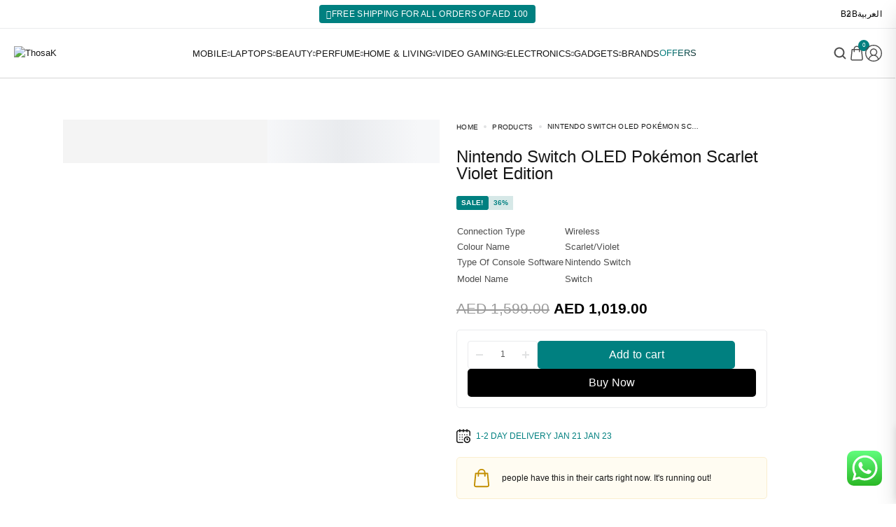

--- FILE ---
content_type: text/html; charset=UTF-8
request_url: https://thosak.com/product/nintendo-switch-oled-model-pokemon-scarlet-and-violet/
body_size: 80898
content:
<!DOCTYPE html>
<html lang="en-US">

<head>

    <!-- Meta UTF8 charset -->
    <meta charset="UTF-8">
    <meta name="viewport" content="initial-scale=1.0" />
	<meta name="viewport" content="width=device-width, initial-scale=1, maximum-scale=1" />
	<link rel="profile" href="https://gmpg.org/xfn/11">
	<link rel="pingback" href="https://thosak.com/xmlrpc.php">
    <script data-cfasync="false" data-no-defer="1" data-no-minify="1" data-no-optimize="1">var ewww_webp_supported=!1;function check_webp_feature(A,e){var w;e=void 0!==e?e:function(){},ewww_webp_supported?e(ewww_webp_supported):((w=new Image).onload=function(){ewww_webp_supported=0<w.width&&0<w.height,e&&e(ewww_webp_supported)},w.onerror=function(){e&&e(!1)},w.src="data:image/webp;base64,"+{alpha:"UklGRkoAAABXRUJQVlA4WAoAAAAQAAAAAAAAAAAAQUxQSAwAAAARBxAR/Q9ERP8DAABWUDggGAAAABQBAJ0BKgEAAQAAAP4AAA3AAP7mtQAAAA=="}[A])}check_webp_feature("alpha");</script><script data-cfasync="false" data-no-defer="1" data-no-minify="1" data-no-optimize="1">var Arrive=function(c,w){"use strict";if(c.MutationObserver&&"undefined"!=typeof HTMLElement){var r,a=0,u=(r=HTMLElement.prototype.matches||HTMLElement.prototype.webkitMatchesSelector||HTMLElement.prototype.mozMatchesSelector||HTMLElement.prototype.msMatchesSelector,{matchesSelector:function(e,t){return e instanceof HTMLElement&&r.call(e,t)},addMethod:function(e,t,r){var a=e[t];e[t]=function(){return r.length==arguments.length?r.apply(this,arguments):"function"==typeof a?a.apply(this,arguments):void 0}},callCallbacks:function(e,t){t&&t.options.onceOnly&&1==t.firedElems.length&&(e=[e[0]]);for(var r,a=0;r=e[a];a++)r&&r.callback&&r.callback.call(r.elem,r.elem);t&&t.options.onceOnly&&1==t.firedElems.length&&t.me.unbindEventWithSelectorAndCallback.call(t.target,t.selector,t.callback)},checkChildNodesRecursively:function(e,t,r,a){for(var i,n=0;i=e[n];n++)r(i,t,a)&&a.push({callback:t.callback,elem:i}),0<i.childNodes.length&&u.checkChildNodesRecursively(i.childNodes,t,r,a)},mergeArrays:function(e,t){var r,a={};for(r in e)e.hasOwnProperty(r)&&(a[r]=e[r]);for(r in t)t.hasOwnProperty(r)&&(a[r]=t[r]);return a},toElementsArray:function(e){return e=void 0!==e&&("number"!=typeof e.length||e===c)?[e]:e}}),e=(l.prototype.addEvent=function(e,t,r,a){a={target:e,selector:t,options:r,callback:a,firedElems:[]};return this._beforeAdding&&this._beforeAdding(a),this._eventsBucket.push(a),a},l.prototype.removeEvent=function(e){for(var t,r=this._eventsBucket.length-1;t=this._eventsBucket[r];r--)e(t)&&(this._beforeRemoving&&this._beforeRemoving(t),(t=this._eventsBucket.splice(r,1))&&t.length&&(t[0].callback=null))},l.prototype.beforeAdding=function(e){this._beforeAdding=e},l.prototype.beforeRemoving=function(e){this._beforeRemoving=e},l),t=function(i,n){var o=new e,l=this,s={fireOnAttributesModification:!1};return o.beforeAdding(function(t){var e=t.target;e!==c.document&&e!==c||(e=document.getElementsByTagName("html")[0]);var r=new MutationObserver(function(e){n.call(this,e,t)}),a=i(t.options);r.observe(e,a),t.observer=r,t.me=l}),o.beforeRemoving(function(e){e.observer.disconnect()}),this.bindEvent=function(e,t,r){t=u.mergeArrays(s,t);for(var a=u.toElementsArray(this),i=0;i<a.length;i++)o.addEvent(a[i],e,t,r)},this.unbindEvent=function(){var r=u.toElementsArray(this);o.removeEvent(function(e){for(var t=0;t<r.length;t++)if(this===w||e.target===r[t])return!0;return!1})},this.unbindEventWithSelectorOrCallback=function(r){var a=u.toElementsArray(this),i=r,e="function"==typeof r?function(e){for(var t=0;t<a.length;t++)if((this===w||e.target===a[t])&&e.callback===i)return!0;return!1}:function(e){for(var t=0;t<a.length;t++)if((this===w||e.target===a[t])&&e.selector===r)return!0;return!1};o.removeEvent(e)},this.unbindEventWithSelectorAndCallback=function(r,a){var i=u.toElementsArray(this);o.removeEvent(function(e){for(var t=0;t<i.length;t++)if((this===w||e.target===i[t])&&e.selector===r&&e.callback===a)return!0;return!1})},this},i=new function(){var s={fireOnAttributesModification:!1,onceOnly:!1,existing:!1};function n(e,t,r){return!(!u.matchesSelector(e,t.selector)||(e._id===w&&(e._id=a++),-1!=t.firedElems.indexOf(e._id)))&&(t.firedElems.push(e._id),!0)}var c=(i=new t(function(e){var t={attributes:!1,childList:!0,subtree:!0};return e.fireOnAttributesModification&&(t.attributes=!0),t},function(e,i){e.forEach(function(e){var t=e.addedNodes,r=e.target,a=[];null!==t&&0<t.length?u.checkChildNodesRecursively(t,i,n,a):"attributes"===e.type&&n(r,i)&&a.push({callback:i.callback,elem:r}),u.callCallbacks(a,i)})})).bindEvent;return i.bindEvent=function(e,t,r){t=void 0===r?(r=t,s):u.mergeArrays(s,t);var a=u.toElementsArray(this);if(t.existing){for(var i=[],n=0;n<a.length;n++)for(var o=a[n].querySelectorAll(e),l=0;l<o.length;l++)i.push({callback:r,elem:o[l]});if(t.onceOnly&&i.length)return r.call(i[0].elem,i[0].elem);setTimeout(u.callCallbacks,1,i)}c.call(this,e,t,r)},i},o=new function(){var a={};function i(e,t){return u.matchesSelector(e,t.selector)}var n=(o=new t(function(){return{childList:!0,subtree:!0}},function(e,r){e.forEach(function(e){var t=e.removedNodes,e=[];null!==t&&0<t.length&&u.checkChildNodesRecursively(t,r,i,e),u.callCallbacks(e,r)})})).bindEvent;return o.bindEvent=function(e,t,r){t=void 0===r?(r=t,a):u.mergeArrays(a,t),n.call(this,e,t,r)},o};d(HTMLElement.prototype),d(NodeList.prototype),d(HTMLCollection.prototype),d(HTMLDocument.prototype),d(Window.prototype);var n={};return s(i,n,"unbindAllArrive"),s(o,n,"unbindAllLeave"),n}function l(){this._eventsBucket=[],this._beforeAdding=null,this._beforeRemoving=null}function s(e,t,r){u.addMethod(t,r,e.unbindEvent),u.addMethod(t,r,e.unbindEventWithSelectorOrCallback),u.addMethod(t,r,e.unbindEventWithSelectorAndCallback)}function d(e){e.arrive=i.bindEvent,s(i,e,"unbindArrive"),e.leave=o.bindEvent,s(o,e,"unbindLeave")}}(window,void 0),ewww_webp_supported=!1;function check_webp_feature(e,t){var r;ewww_webp_supported?t(ewww_webp_supported):((r=new Image).onload=function(){ewww_webp_supported=0<r.width&&0<r.height,t(ewww_webp_supported)},r.onerror=function(){t(!1)},r.src="data:image/webp;base64,"+{alpha:"UklGRkoAAABXRUJQVlA4WAoAAAAQAAAAAAAAAAAAQUxQSAwAAAARBxAR/Q9ERP8DAABWUDggGAAAABQBAJ0BKgEAAQAAAP4AAA3AAP7mtQAAAA==",animation:"UklGRlIAAABXRUJQVlA4WAoAAAASAAAAAAAAAAAAQU5JTQYAAAD/////AABBTk1GJgAAAAAAAAAAAAAAAAAAAGQAAABWUDhMDQAAAC8AAAAQBxAREYiI/gcA"}[e])}function ewwwLoadImages(e){if(e){for(var t=document.querySelectorAll(".batch-image img, .image-wrapper a, .ngg-pro-masonry-item a, .ngg-galleria-offscreen-seo-wrapper a"),r=0,a=t.length;r<a;r++)ewwwAttr(t[r],"data-src",t[r].getAttribute("data-webp")),ewwwAttr(t[r],"data-thumbnail",t[r].getAttribute("data-webp-thumbnail"));for(var i=document.querySelectorAll("div.woocommerce-product-gallery__image"),r=0,a=i.length;r<a;r++)ewwwAttr(i[r],"data-thumb",i[r].getAttribute("data-webp-thumb"))}for(var n=document.querySelectorAll("video"),r=0,a=n.length;r<a;r++)ewwwAttr(n[r],"poster",e?n[r].getAttribute("data-poster-webp"):n[r].getAttribute("data-poster-image"));for(var o,l=document.querySelectorAll("img.ewww_webp_lazy_load"),r=0,a=l.length;r<a;r++)e&&(ewwwAttr(l[r],"data-lazy-srcset",l[r].getAttribute("data-lazy-srcset-webp")),ewwwAttr(l[r],"data-srcset",l[r].getAttribute("data-srcset-webp")),ewwwAttr(l[r],"data-lazy-src",l[r].getAttribute("data-lazy-src-webp")),ewwwAttr(l[r],"data-src",l[r].getAttribute("data-src-webp")),ewwwAttr(l[r],"data-orig-file",l[r].getAttribute("data-webp-orig-file")),ewwwAttr(l[r],"data-medium-file",l[r].getAttribute("data-webp-medium-file")),ewwwAttr(l[r],"data-large-file",l[r].getAttribute("data-webp-large-file")),null!=(o=l[r].getAttribute("srcset"))&&!1!==o&&o.includes("R0lGOD")&&ewwwAttr(l[r],"src",l[r].getAttribute("data-lazy-src-webp"))),l[r].className=l[r].className.replace(/\bewww_webp_lazy_load\b/,"");for(var s=document.querySelectorAll(".ewww_webp"),r=0,a=s.length;r<a;r++)e?(ewwwAttr(s[r],"srcset",s[r].getAttribute("data-srcset-webp")),ewwwAttr(s[r],"src",s[r].getAttribute("data-src-webp")),ewwwAttr(s[r],"data-orig-file",s[r].getAttribute("data-webp-orig-file")),ewwwAttr(s[r],"data-medium-file",s[r].getAttribute("data-webp-medium-file")),ewwwAttr(s[r],"data-large-file",s[r].getAttribute("data-webp-large-file")),ewwwAttr(s[r],"data-large_image",s[r].getAttribute("data-webp-large_image")),ewwwAttr(s[r],"data-src",s[r].getAttribute("data-webp-src"))):(ewwwAttr(s[r],"srcset",s[r].getAttribute("data-srcset-img")),ewwwAttr(s[r],"src",s[r].getAttribute("data-src-img"))),s[r].className=s[r].className.replace(/\bewww_webp\b/,"ewww_webp_loaded");window.jQuery&&jQuery.fn.isotope&&jQuery.fn.imagesLoaded&&(jQuery(".fusion-posts-container-infinite").imagesLoaded(function(){jQuery(".fusion-posts-container-infinite").hasClass("isotope")&&jQuery(".fusion-posts-container-infinite").isotope()}),jQuery(".fusion-portfolio:not(.fusion-recent-works) .fusion-portfolio-wrapper").imagesLoaded(function(){jQuery(".fusion-portfolio:not(.fusion-recent-works) .fusion-portfolio-wrapper").isotope()}))}function ewwwWebPInit(e){ewwwLoadImages(e),ewwwNggLoadGalleries(e),document.arrive(".ewww_webp",function(){ewwwLoadImages(e)}),document.arrive(".ewww_webp_lazy_load",function(){ewwwLoadImages(e)}),document.arrive("videos",function(){ewwwLoadImages(e)}),"loading"==document.readyState?document.addEventListener("DOMContentLoaded",ewwwJSONParserInit):("undefined"!=typeof galleries&&ewwwNggParseGalleries(e),ewwwWooParseVariations(e))}function ewwwAttr(e,t,r){null!=r&&!1!==r&&e.setAttribute(t,r)}function ewwwJSONParserInit(){"undefined"!=typeof galleries&&check_webp_feature("alpha",ewwwNggParseGalleries),check_webp_feature("alpha",ewwwWooParseVariations)}function ewwwWooParseVariations(e){if(e)for(var t=document.querySelectorAll("form.variations_form"),r=0,a=t.length;r<a;r++){var i=t[r].getAttribute("data-product_variations"),n=!1;try{for(var o in i=JSON.parse(i))void 0!==i[o]&&void 0!==i[o].image&&(void 0!==i[o].image.src_webp&&(i[o].image.src=i[o].image.src_webp,n=!0),void 0!==i[o].image.srcset_webp&&(i[o].image.srcset=i[o].image.srcset_webp,n=!0),void 0!==i[o].image.full_src_webp&&(i[o].image.full_src=i[o].image.full_src_webp,n=!0),void 0!==i[o].image.gallery_thumbnail_src_webp&&(i[o].image.gallery_thumbnail_src=i[o].image.gallery_thumbnail_src_webp,n=!0),void 0!==i[o].image.thumb_src_webp&&(i[o].image.thumb_src=i[o].image.thumb_src_webp,n=!0));n&&ewwwAttr(t[r],"data-product_variations",JSON.stringify(i))}catch(e){}}}function ewwwNggParseGalleries(e){if(e)for(var t in galleries){var r=galleries[t];galleries[t].images_list=ewwwNggParseImageList(r.images_list)}}function ewwwNggLoadGalleries(e){e&&document.addEventListener("ngg.galleria.themeadded",function(e,t){window.ngg_galleria._create_backup=window.ngg_galleria.create,window.ngg_galleria.create=function(e,t){var r=$(e).data("id");return galleries["gallery_"+r].images_list=ewwwNggParseImageList(galleries["gallery_"+r].images_list),window.ngg_galleria._create_backup(e,t)}})}function ewwwNggParseImageList(e){for(var t in e){var r=e[t];if(void 0!==r["image-webp"]&&(e[t].image=r["image-webp"],delete e[t]["image-webp"]),void 0!==r["thumb-webp"]&&(e[t].thumb=r["thumb-webp"],delete e[t]["thumb-webp"]),void 0!==r.full_image_webp&&(e[t].full_image=r.full_image_webp,delete e[t].full_image_webp),void 0!==r.srcsets)for(var a in r.srcsets)nggSrcset=r.srcsets[a],void 0!==r.srcsets[a+"-webp"]&&(e[t].srcsets[a]=r.srcsets[a+"-webp"],delete e[t].srcsets[a+"-webp"]);if(void 0!==r.full_srcsets)for(var i in r.full_srcsets)nggFSrcset=r.full_srcsets[i],void 0!==r.full_srcsets[i+"-webp"]&&(e[t].full_srcsets[i]=r.full_srcsets[i+"-webp"],delete e[t].full_srcsets[i+"-webp"])}return e}check_webp_feature("alpha",ewwwWebPInit);</script><meta name='robots' content='index, follow, max-image-preview:large, max-snippet:-1, max-video-preview:-1' />

<!-- Google Tag Manager for WordPress by gtm4wp.com -->
<script data-cfasync="false" data-pagespeed-no-defer>
	var gtm4wp_datalayer_name = "dataLayer";
	var dataLayer = dataLayer || [];
	const gtm4wp_use_sku_instead = false;
	const gtm4wp_currency = 'AED';
	const gtm4wp_product_per_impression = 10;
	const gtm4wp_clear_ecommerce = false;
</script>
<!-- End Google Tag Manager for WordPress by gtm4wp.com -->
	<!-- This site is optimized with the Yoast SEO plugin v24.5 - https://yoast.com/wordpress/plugins/seo/ -->
	<title>Nintendo Switch OLED Pokémon Scarlet Violet Edition Buy Now</title>
	<meta name="description" content="Get the Best Offer on Nintendo Switch OLED only on Thosak in UAE. Visit now for grab this offer. Pokémon Scarlet Violet Edition limited stock only." />
	<link rel="canonical" href="https://thosak.com/product/nintendo-switch-oled-model-pokemon-scarlet-and-violet/" />
	<meta property="og:locale" content="en_US" />
	<meta property="og:type" content="article" />
	<meta property="og:title" content="Nintendo Switch OLED Pokémon Scarlet Violet Edition Buy Now" />
	<meta property="og:description" content="Get the Best Offer on Nintendo Switch OLED only on Thosak in UAE. Visit now for grab this offer. Pokémon Scarlet Violet Edition limited stock only." />
	<meta property="og:url" content="https://thosak.com/product/nintendo-switch-oled-model-pokemon-scarlet-and-violet/" />
	<meta property="og:site_name" content="ThosaK" />
	<meta property="article:modified_time" content="2024-06-06T16:55:28+00:00" />
	<meta property="og:image" content="https://thosak.com/wp-content/uploads/2024/01/71EIWmS-5eL._AC_SX679_-1.jpg" />
	<meta property="og:image:width" content="679" />
	<meta property="og:image:height" content="664" />
	<meta property="og:image:type" content="image/jpeg" />
	<meta name="twitter:card" content="summary_large_image" />
	<meta name="twitter:label1" content="Est. reading time" />
	<meta name="twitter:data1" content="2 minutes" />
	<script type="application/ld+json" class="yoast-schema-graph">{"@context":"https://schema.org","@graph":[{"@type":["WebPage","ItemPage"],"@id":"https://thosak.com/product/nintendo-switch-oled-model-pokemon-scarlet-and-violet/","url":"https://thosak.com/product/nintendo-switch-oled-model-pokemon-scarlet-and-violet/","name":"Nintendo Switch OLED Pokémon Scarlet Violet Edition Buy Now","isPartOf":{"@id":"https://thosak.com/#website"},"primaryImageOfPage":{"@id":"https://thosak.com/product/nintendo-switch-oled-model-pokemon-scarlet-and-violet/#primaryimage"},"image":{"@id":"https://thosak.com/product/nintendo-switch-oled-model-pokemon-scarlet-and-violet/#primaryimage"},"thumbnailUrl":"https://thosak.com/wp-content/uploads/2024/01/71EIWmS-5eL._AC_SX679_-1.jpg","datePublished":"2024-01-29T14:37:25+00:00","dateModified":"2024-06-06T16:55:28+00:00","description":"Get the Best Offer on Nintendo Switch OLED only on Thosak in UAE. Visit now for grab this offer. Pokémon Scarlet Violet Edition limited stock only.","breadcrumb":{"@id":"https://thosak.com/product/nintendo-switch-oled-model-pokemon-scarlet-and-violet/#breadcrumb"},"inLanguage":"en-US","potentialAction":[{"@type":"ReadAction","target":["https://thosak.com/product/nintendo-switch-oled-model-pokemon-scarlet-and-violet/"]}]},{"@type":"ImageObject","inLanguage":"en-US","@id":"https://thosak.com/product/nintendo-switch-oled-model-pokemon-scarlet-and-violet/#primaryimage","url":"https://thosak.com/wp-content/uploads/2024/01/71EIWmS-5eL._AC_SX679_-1.jpg","contentUrl":"https://thosak.com/wp-content/uploads/2024/01/71EIWmS-5eL._AC_SX679_-1.jpg","width":679,"height":664},{"@type":"BreadcrumbList","@id":"https://thosak.com/product/nintendo-switch-oled-model-pokemon-scarlet-and-violet/#breadcrumb","itemListElement":[{"@type":"ListItem","position":1,"name":"Shop","item":"https://thosak.com/shop/"},{"@type":"ListItem","position":2,"name":"Gaming","item":"https://thosak.com/product-category/gaming/"},{"@type":"ListItem","position":3,"name":"Gaming Consoles","item":"https://thosak.com/product-category/gaming/gaming-consoles/"},{"@type":"ListItem","position":4,"name":"Nintendo Switch","item":"https://thosak.com/product-category/gaming/gaming-consoles/nintendo-switch/"},{"@type":"ListItem","position":5,"name":"Nintendo Switch OLED Pokémon Scarlet Violet Edition"}]},{"@type":"WebSite","@id":"https://thosak.com/#website","url":"https://thosak.com/","name":"ThosaK","description":"Shop the Best Fashion and Beauty Accessories Online in UAE | Women&#039;s, Men&#039;s, Kids&#039; Fashion","publisher":{"@id":"https://thosak.com/#organization"},"potentialAction":[{"@type":"SearchAction","target":{"@type":"EntryPoint","urlTemplate":"https://thosak.com/?s={search_term_string}"},"query-input":{"@type":"PropertyValueSpecification","valueRequired":true,"valueName":"search_term_string"}}],"inLanguage":"en-US"},{"@type":"Organization","@id":"https://thosak.com/#organization","name":"Thosak General Trading LLC","url":"https://thosak.com/","logo":{"@type":"ImageObject","inLanguage":"en-US","@id":"https://thosak.com/#/schema/logo/image/","url":"https://thosak.com/wp-content/uploads/2023/08/logo1.png","contentUrl":"https://thosak.com/wp-content/uploads/2023/08/logo1.png","width":1000,"height":205,"caption":"Thosak General Trading LLC"},"image":{"@id":"https://thosak.com/#/schema/logo/image/"}}]}</script>
	<!-- / Yoast SEO plugin. -->



<link rel="alternate" type="application/rss+xml" title="ThosaK &raquo; Feed" href="https://thosak.com/feed/" />
<link rel="alternate" type="application/rss+xml" title="ThosaK &raquo; Comments Feed" href="https://thosak.com/comments/feed/" />
<link rel="alternate" type="application/rss+xml" title="ThosaK &raquo; Nintendo Switch OLED Pokémon Scarlet Violet Edition Comments Feed" href="https://thosak.com/product/nintendo-switch-oled-model-pokemon-scarlet-and-violet/feed/" />
<style id='wp-img-auto-sizes-contain-inline-css' type='text/css'>
img:is([sizes=auto i],[sizes^="auto," i]){contain-intrinsic-size:3000px 1500px}
/*# sourceURL=wp-img-auto-sizes-contain-inline-css */
</style>

<style id='classic-theme-styles-inline-css' type='text/css'>
/*! This file is auto-generated */
.wp-block-button__link{color:#fff;background-color:#32373c;border-radius:9999px;box-shadow:none;text-decoration:none;padding:calc(.667em + 2px) calc(1.333em + 2px);font-size:1.125em}.wp-block-file__button{background:#32373c;color:#fff;text-decoration:none}
/*# sourceURL=/wp-includes/css/classic-themes.min.css */
</style>
<link data-optimized="1" rel='stylesheet' id='cr-frontend-css-css' href='https://thosak.com/wp-content/litespeed/css/62352d21350f9cc9ae104655260144b5.css?ver=144b5' type='text/css' media='all' />
<link data-optimized="1" rel='stylesheet' id='wcboost-variation-swatches-css' href='https://thosak.com/wp-content/litespeed/css/fa33f0f1814cbd32f6da3f9bda5ebca0.css?ver=ebca0' type='text/css' media='all' />
<style id='wcboost-variation-swatches-inline-css' type='text/css'>
:root { --wcboost-swatches-item-width: 30px; --wcboost-swatches-item-height: 30px; }
/*# sourceURL=wcboost-variation-swatches-inline-css */
</style>
<link data-optimized="1" rel='stylesheet' id='slick-css' href='https://thosak.com/wp-content/litespeed/css/465f94389e653d4fe4cb268b147830c1.css?ver=830c1' type='text/css' media='all' />
<link data-optimized="1" rel='stylesheet' id='woobt-frontend-css' href='https://thosak.com/wp-content/litespeed/css/8b43176f64b32d9c5fd1dcb30b2a280b.css?ver=a280b' type='text/css' media='all' />
<link data-optimized="1" rel='stylesheet' id='brands-styles-css' href='https://thosak.com/wp-content/litespeed/css/cebbc511fa9d965f997dab4a3d575229.css?ver=75229' type='text/css' media='all' />
<link data-optimized="1" rel='stylesheet' id='xoo-wsc-fonts-css' href='https://thosak.com/wp-content/litespeed/css/ef50bf006d68d5ae75e5104c72a5e99a.css?ver=5e99a' type='text/css' media='all' />
<link data-optimized="1" rel='stylesheet' id='xoo-wsc-style-css' href='https://thosak.com/wp-content/litespeed/css/0036a11f3d72712e865300f8d99db89f.css?ver=db89f' type='text/css' media='all' />
<style id='xoo-wsc-style-inline-css' type='text/css'>




.xoo-wsc-ft-buttons-cont a.xoo-wsc-ft-btn, .xoo-wsc-container .xoo-wsc-btn {
	background-color: #000000;
	color: #ffffff;
	border: 2px solid #ffffff;
	padding: 10px 20px;
}

.xoo-wsc-ft-buttons-cont a.xoo-wsc-ft-btn:hover, .xoo-wsc-container .xoo-wsc-btn:hover {
	background-color: #008080;
	color: #ffffff;
	border: 2px solid #008080;
}

 

.xoo-wsc-footer{
	background-color: #ffffff;
	color: #000000;
	padding: 10px 20px;
	box-shadow: 0 -5px 10px #0000001a;
}

.xoo-wsc-footer, .xoo-wsc-footer a, .xoo-wsc-footer .amount{
	font-size: 18px;
}

.xoo-wsc-btn .amount{
	color: #ffffff}

.xoo-wsc-btn:hover .amount{
	color: #ffffff;
}

.xoo-wsc-ft-buttons-cont{
	grid-template-columns: auto;
}

.xoo-wsc-basket{
	bottom: 12px;
	right: 1px;
	background-color: #ffffff;
	color: #000000;
	box-shadow: 0px 0px 15px 2px #0000001a;
	border-radius: 50%;
	display: none;
	width: 60px;
	height: 60px;
}


.xoo-wsc-bki{
	font-size: 30px}

.xoo-wsc-items-count{
	top: -12px;
	left: -12px;
}

.xoo-wsc-items-count{
	background-color: #000000;
	color: #ffffff;
}

.xoo-wsc-container, .xoo-wsc-slider{
	max-width: 365px;
	right: -365px;
	top: 0;bottom: 0;
	bottom: 0;
	font-family: }


.xoo-wsc-cart-active .xoo-wsc-container, .xoo-wsc-slider-active .xoo-wsc-slider{
	right: 0;
}


.xoo-wsc-cart-active .xoo-wsc-basket{
	right: 365px;
}

.xoo-wsc-slider{
	right: -365px;
}

span.xoo-wsch-close {
    font-size: 16px;
    right: 10px;
}

.xoo-wsch-top{
	justify-content: center;
}

.xoo-wsch-text{
	font-size: 20px;
}

.xoo-wsc-header{
	color: #000000;
	background-color: #ffffff;
	border-bottom: 2px solid #eee;
}


.xoo-wsc-body{
	background-color: #f8f9fa;
}

.xoo-wsc-body, .xoo-wsc-body span.amount, .xoo-wsc-body a{
	font-size: 16px;
	color: #000000;
}

.xoo-wsc-product{
	padding: 10px 15px;
	margin: 10px 15px;
	border-radius: 5px;
	box-shadow: 0 2px 2px #00000005;
	background-color: #ffffff;
}

.xoo-wsc-img-col{
	width: 28%;
}
.xoo-wsc-sum-col{
	width: 72%;
}

.xoo-wsc-sum-col{
	justify-content: center;
}


/** Shortcode **/
.xoo-wsc-sc-count{
	background-color: #000000;
	color: #ffffff;
}

.xoo-wsc-sc-bki{
	font-size: 28px;
	color: 28;
}
.xoo-wsc-sc-cont{
	color: #000000;
}


.xoo-wsc-product dl.variation {
	display: block;
}
/*# sourceURL=xoo-wsc-style-inline-css */
</style>
<link data-optimized="1" rel='stylesheet' id='electron-child-style-css' href='https://thosak.com/wp-content/litespeed/css/527c9c4d5516395b62f62454c0e699fe.css?ver=699fe' type='text/css' media='all' />
<link data-optimized="1" rel='stylesheet' id='pwb-styles-frontend-css' href='https://thosak.com/wp-content/litespeed/css/87c132c1a634348e2a85a9407a0c65cf.css?ver=c65cf' type='text/css' media='all' />
<link data-optimized="1" rel='stylesheet' id='elementor-frontend-css' href='https://thosak.com/wp-content/litespeed/css/5d09a2a4456c07fc661b6b5d61f776c1.css?ver=776c1' type='text/css' media='all' />
<link data-optimized="1" rel='stylesheet' id='eael-general-css' href='https://thosak.com/wp-content/litespeed/css/f51db8f3210ee4be0515579f7d42a68f.css?ver=2a68f' type='text/css' media='all' />
<link data-optimized="1" rel='stylesheet' id='eael-47802-css' href='https://thosak.com/wp-content/litespeed/css/9d95b32f809899c0aebb365a54b2c70c.css?ver=2c70c' type='text/css' media='all' />
<link data-optimized="1" rel='stylesheet' id='elementor-post-53789-css' href='https://thosak.com/wp-content/litespeed/css/ebb9fe91e4e6f2b80cb52d2037f84466.css?ver=84466' type='text/css' media='all' />
<link data-optimized="1" rel='stylesheet' id='font-awesome-5-all-css' href='https://thosak.com/wp-content/litespeed/css/a5f33b0fec9e691fd86ebb2b1b555e56.css?ver=55e56' type='text/css' media='all' />
<link data-optimized="1" rel='stylesheet' id='font-awesome-4-shim-css' href='https://thosak.com/wp-content/litespeed/css/240778839dcac23f7a3c6a87310188f6.css?ver=188f6' type='text/css' media='all' />
<link data-optimized="1" rel='stylesheet' id='elementor-post-47802-css' href='https://thosak.com/wp-content/litespeed/css/6ef0f66fcb4eb195124bd6a9b5966817.css?ver=66817' type='text/css' media='all' />
<link data-optimized="1" rel='stylesheet' id='electron-fonts-css' href='https://thosak.com/wp-content/litespeed/css/2e01e10d7a0b970b5dce42ac6e4d6764.css?ver=26fb0' type='text/css' media='all' />
<link data-optimized="1" rel='stylesheet' id='header-top-css' href='https://thosak.com/wp-content/litespeed/css/00eab0c7e217789037213f0505494492.css?ver=94492' type='text/css' media='all' />
<link data-optimized="1" rel='stylesheet' id='electron-main-style-css' href='https://thosak.com/wp-content/litespeed/css/21977dceb2d2db6cafa14b48719c21cd.css?ver=c21cd' type='text/css' media='all' />
<link data-optimized="1" rel='stylesheet' id='electron-ajax-product-search-css' href='https://thosak.com/wp-content/litespeed/css/8416e6d247e7adceacb7329cf368af6c.css?ver=8af6c' type='text/css' media='all' />
<link data-optimized="1" rel='stylesheet' id='electron-page-hero-css' href='https://thosak.com/wp-content/litespeed/css/949eda8dbbdd51949f3b332223f729a0.css?ver=729a0' type='text/css' media='all' />
<link data-optimized="1" rel='stylesheet' id='electron-framework-style-css' href='https://thosak.com/wp-content/litespeed/css/a49c1bd2f98e89abae7da74cd0140738.css?ver=40738' type='text/css' media='all' />
<link data-optimized="1" rel='stylesheet' id='electron-comment-form-css' href='https://thosak.com/wp-content/litespeed/css/08ca0a18699c80e00ff0b8d416bd72c2.css?ver=d72c2' type='text/css' media='all' />
<link data-optimized="1" rel='stylesheet' id='electron-wc-custom-reviews-css' href='https://thosak.com/wp-content/litespeed/css/04b482d75bd9ca27a66c98a1df6aa546.css?ver=aa546' type='text/css' media='all' />
<link data-optimized="1" rel='stylesheet' id='electron-minicart-css' href='https://thosak.com/wp-content/litespeed/css/37b9ea423823e7411cb3fc7908bbcef3.css?ver=bcef3' type='text/css' media='all' />
<link data-optimized="1" rel='stylesheet' id='electron-wc-css' href='https://thosak.com/wp-content/litespeed/css/a0155a7613cd9c59bde7e69d291f134f.css?ver=f134f' type='text/css' media='all' />
<link data-optimized="1" rel='stylesheet' id='electron-product-box-style-css' href='https://thosak.com/wp-content/litespeed/css/a98ff21b724b73093b7ea473694275a6.css?ver=275a6' type='text/css' media='all' />
<link data-optimized="1" rel='stylesheet' id='product-box-style-css' href='https://thosak.com/wp-content/litespeed/css/ed4ebdca3c3d86c41d50388ce03f6b37.css?ver=f6b37' type='text/css' media='all' />
<link data-optimized="1" rel='stylesheet' id='electron-wc-sidebar-css' href='https://thosak.com/wp-content/litespeed/css/50da4b2aae10b4dfe1e74732e7142c67.css?ver=42c67' type='text/css' media='all' />
<link data-optimized="1" rel='stylesheet' id='electron-wc-product-page-css' href='https://thosak.com/wp-content/litespeed/css/8f9112e5f315836ebc8fdf303f5d7c08.css?ver=d7c08' type='text/css' media='all' />
<style id='electron-custom-style-inline-css' type='text/css'>
.scroll-to-top {
    	display: inline-block;
    	width: 40px;
    	height: 40px;
    	line-height: 40px;
    	background: var(--electron-dark);
    	position: fixed;
    	color:var(--electron-light);
    	bottom: 60px;
    	right: 40px;
    	z-index: 99;
    	font-size: 15px;
    	text-align: center;
    	-webkit-transition: all 0.4s ease;
    	transition: all 0.4s ease;
    	display: none;
    	border-radius: 4px;
    	transition: all 0.4s ease;
    }
    .scroll-to-top:hover {
    	background: var(--electron-primary);
    	color: var(--electron-dark);
    }
    .electron-scrollbar {
        padding-right: 10px;
    }

    .electron-scrollbar>.elementor-container::-webkit-scrollbar,
    .electron-scrollbar::-webkit-scrollbar {
        width: 2px;
    }

    .electron-scrollbar>.elementor-container::-webkit-scrollbar-thumb,
    .electron-scrollbar::-webkit-scrollbar-thumb {
        background-color: var(--electron-dark);
    }

    .electron-scrollbar>.elementor-container::-webkit-scrollbar-track,
    .electron-scrollbar::-webkit-scrollbar-track {
        background-color: var(--electron-gray);
    }
    body:not(.page-loaded) .electron-category-item.swiper-slide {
        position: relative;
        padding-bottom: 0;
        max-height: 218px;
        max-width: 178px;
        margin-right: 15px;
    }
    body:not(.page-loaded) .style-2 .electron-category-item .electron-category-thumb {
        padding-bottom: 0;
        width: 100%;
        min-height: 160px;
    }@media (min-width: 1200px){
        .container, .electron-header-inner {
            max-width: 1430px !important;
        }}.nav-logo img,.electron-header .nav-logo .main-logo {
            max-width: 150px;
        }.electron-header .nav-logo img.sticky-logo,
        .electron-header .electron-header-sticky .nav-logo img {
            max-width: 150px;
        }@media (max-width: 1024px){}@media (max-width: 1024px){.electron-header-top .header-text {display: none}.electron-header-top .top-action-btn.has-minicart {display: none}.electron-header-top .header-minimenu.type-dropdown {display: none}.electron-header-top .top-action-btn.open-compare-btn {display: none}.electron-header-top .top-action-btn.open-wishlist-btn {display: none}.electron-header-top .account-action {display: none}.electron-header-top .top-action-btn.search-icon {display: none}.electron-header-top .canvas-trigger {display: none}}:root {--electron-primary: #008080;--electron-secondary: #000000;--electron-blue-dark: #000000;--electron-blue: #008080;}body .electron-woocommerce-pagination ul {justify-content: flex-start;}@media(min-width:992px) {
    .shop-container.has-sidebar .electron-products:not(.products-type-list),
    .shop-container.has-sidebar .electron-shop-categories {
        grid-template-columns: repeat(auto-fill, minmax(calc((1580px - 320px) / 6), 1fr));
    }
    .shop-container.has-sidebar .electron-products.column-5:not(.products-type-list),
    .shop-container.has-sidebar .electron-shop-categories.column-5 {
        grid-template-columns: repeat(auto-fill, minmax(calc((1580px - 320px) / 7), 1fr));
    }
    .shop-container.has-sidebar .electron-products.column-4:not(.products-type-list),
    .shop-container.has-sidebar .electron-shop-categories.column-4 {
        grid-template-columns: repeat(auto-fill, minmax(calc((1580px - 320px) / 6), 1fr));
    }
    .shop-container.has-sidebar .electron-products.column-3:not(.products-type-list),
    .shop-container.has-sidebar .electron-shop-categories.column-3 {
        grid-template-columns: repeat(auto-fill, minmax(calc((1580px - 320px) / 4), 1fr));
    }
    .shop-container.has-sidebar .electron-products.column-2:not(.products-type-list),
    .shop-container.has-sidebar .electron-shop-categories.column-2 {
        grid-template-columns: repeat(auto-fill, minmax(calc((1580px - 320px) / 3), 1fr));
    }
    }.shop-container.has-sidebar {
        grid-template-columns: 320px 1fr;
    }.shop-container.has-sidebar.right-sidebar {
        grid-template-columns: 1fr 320px;
    }.electron-terms .electron-term.electron-disabled { opacity:0.40;}.electron-product-summary .electron-label.electron-badge { border-radius:3px; }.electron-product-summary .electron-label.electron-discount { border-radius:0px; }.electron-price-wrapper .electron-stock-status.in-stock { border-radius:0px; }.electron-price-wrapper .electron-price-wrapper .out-of-stock { border-radius:0px; }.electron-product-summary .electron-summary-item.electron-single-product-stock { border-radius:0.0px; }.electron-single-product-stock .electron-product-stock-progress { border-radius:0.0px; }
/*# sourceURL=electron-custom-style-inline-css */
</style>
<link data-optimized="1" rel='stylesheet' id='google-fonts-1-css' href='https://thosak.com/wp-content/litespeed/css/09bbc0c70fb50a35e9ed6d45a6cba887.css?ver=e25d4' type='text/css' media='all' />
<script type="text/template" id="tmpl-variation-template">
	<div class="woocommerce-variation-description">{{{ data.variation.variation_description }}}</div>
	<div class="woocommerce-variation-price">{{{ data.variation.price_html }}}</div>
	<div class="woocommerce-variation-availability">{{{ data.variation.availability_html }}}</div>
</script>
<script type="text/template" id="tmpl-unavailable-variation-template">
	<p role="alert">Sorry, this product is unavailable. Please choose a different combination.</p>
</script>
<script type="text/javascript" src="https://thosak.com/wp-includes/js/jquery/jquery.min.js" id="jquery-core-js"></script>
<script data-optimized="1" type="text/javascript" src="https://thosak.com/wp-content/litespeed/js/11d9e077ec29ff8725b3a32f592f346b.js?ver=f346b" id="jquery-migrate-js" defer data-deferred="1"></script>
<script data-optimized="1" type="text/javascript" src="https://thosak.com/wp-content/litespeed/js/aac39320b52598e1e65c020ccdd5d26f.js?ver=5d26f" id="jquery-blockui-js" defer="defer" data-wp-strategy="defer"></script>
<script type="text/javascript" id="wc-add-to-cart-js-extra" src="[data-uri]" defer></script>
<script data-optimized="1" type="text/javascript" src="https://thosak.com/wp-content/litespeed/js/ff2402643fd4d22e36a4f30cbdd83016.js?ver=83016" id="wc-add-to-cart-js" defer="defer" data-wp-strategy="defer"></script>
<script type="text/javascript" id="wc-single-product-js-extra" src="[data-uri]" defer></script>
<script data-optimized="1" type="text/javascript" src="https://thosak.com/wp-content/litespeed/js/000c5088b2c70b187a9555c1b64cab76.js?ver=cab76" id="wc-single-product-js" defer="defer" data-wp-strategy="defer"></script>
<script data-optimized="1" type="text/javascript" src="https://thosak.com/wp-content/litespeed/js/236f67da22a0de1140ada85a7b2ac9a2.js?ver=ac9a2" id="js-cookie-js" defer="defer" data-wp-strategy="defer"></script>
<script type="text/javascript" id="woocommerce-js-extra" src="[data-uri]" defer></script>
<script data-optimized="1" type="text/javascript" src="https://thosak.com/wp-content/litespeed/js/d2deb99226a2a7e371a0d6001abe7672.js?ver=e7672" id="woocommerce-js" defer="defer" data-wp-strategy="defer"></script>
<script data-optimized="1" type="text/javascript" src="https://thosak.com/wp-content/litespeed/js/3a76bb34faed68290ffc517bec667fbc.js?ver=67fbc" id="font-awesome-4-shim-js" defer data-deferred="1"></script>
<script data-optimized="1" type="text/javascript" src="https://thosak.com/wp-content/litespeed/js/a579da044e9ee9caa78a3d7c7490db47.js?ver=0db47" id="underscore-js" defer data-deferred="1"></script>
<script type="text/javascript" id="wp-util-js-extra" src="[data-uri]" defer></script>
<script data-optimized="1" type="text/javascript" src="https://thosak.com/wp-content/litespeed/js/e35bff2b324a1ca3ebbf9ac2097c5fe7.js?ver=c5fe7" id="wp-util-js" defer data-deferred="1"></script>
<script type="text/javascript" id="wc-add-to-cart-variation-js-extra" src="[data-uri]" defer></script>
<script data-optimized="1" type="text/javascript" src="https://thosak.com/wp-content/litespeed/js/8003a64107fd87a157b047c00eb0f2a9.js?ver=0f2a9" id="wc-add-to-cart-variation-js" defer="defer" data-wp-strategy="defer"></script>
<!-- Google tag (gtag.js) event -->
<script src="[data-uri]" defer></script>
<title>Thosak.com homepage</title>
<meta name="google-site-verification" content="Z7b0vZc2qMFx7cRkkQnsnDzC87PZerprdS4OyDzqDXQ" /><meta name="facebook-domain-verification" content="qi553dg5wn97cmxnmh9lmyvzr39okp" />
<!-- This website runs the Product Feed PRO for WooCommerce by AdTribes.io plugin - version 13.4.1.3 -->

<!-- Google Tag Manager for WordPress by gtm4wp.com -->
<!-- GTM Container placement set to automatic -->
<script data-cfasync="false" data-pagespeed-no-defer type="text/javascript">
	var dataLayer_content = {"pagePostType":"product","pagePostType2":"single-product","pagePostAuthor":"Ramandeep","productRatingCounts":[],"productAverageRating":0,"productReviewCount":0,"productType":"simple","productIsVariable":0};
	dataLayer.push( dataLayer_content );
</script>
<script data-cfasync="false">
(function(w,d,s,l,i){w[l]=w[l]||[];w[l].push({'gtm.start':
new Date().getTime(),event:'gtm.js'});var f=d.getElementsByTagName(s)[0],
j=d.createElement(s),dl=l!='dataLayer'?'&l='+l:'';j.async=true;j.src=
'//www.googletagmanager.com/gtm.js?id='+i+dl;f.parentNode.insertBefore(j,f);
})(window,document,'script','dataLayer','GTM-MWQL5PDS');
</script>
<!-- End Google Tag Manager for WordPress by gtm4wp.com --><!-- Google site verification - Google for WooCommerce -->
<meta name="google-site-verification" content="byHTmfFoBVq7OcwYSES21TylkdNmn7CRwZ2Z5rlYAss" />
<link rel="preload" as="image" href="https://thosak.com/wp-content/uploads/2024/06/Mobile-apple-family-thosak.jpg.webp">	<noscript><style>.woocommerce-product-gallery{ opacity: 1 !important; }</style></noscript>
	
<style type="text/css">.recentcomments a{display:inline !important;padding:0 !important;margin:0 !important;}</style>			<style>
				.e-con.e-parent:nth-of-type(n+4):not(.e-lazyloaded):not(.e-no-lazyload),
				.e-con.e-parent:nth-of-type(n+4):not(.e-lazyloaded):not(.e-no-lazyload) * {
					background-image: none !important;
				}
				@media screen and (max-height: 1024px) {
					.e-con.e-parent:nth-of-type(n+3):not(.e-lazyloaded):not(.e-no-lazyload),
					.e-con.e-parent:nth-of-type(n+3):not(.e-lazyloaded):not(.e-no-lazyload) * {
						background-image: none !important;
					}
				}
				@media screen and (max-height: 640px) {
					.e-con.e-parent:nth-of-type(n+2):not(.e-lazyloaded):not(.e-no-lazyload),
					.e-con.e-parent:nth-of-type(n+2):not(.e-lazyloaded):not(.e-no-lazyload) * {
						background-image: none !important;
					}
				}
			</style>
			<style>.wp-block-gallery.is-cropped .blocks-gallery-item picture{height:100%;width:100%;}</style><style class='wp-fonts-local' type='text/css'>
@font-face{font-family:Inter;font-style:normal;font-weight:300 900;font-display:fallback;src:url('https://thosak.com/wp-content/plugins/woocommerce/assets/fonts/Inter-VariableFont_slnt,wght.woff2') format('woff2');font-stretch:normal;}
@font-face{font-family:Cardo;font-style:normal;font-weight:400;font-display:fallback;src:url('https://thosak.com/wp-content/plugins/woocommerce/assets/fonts/cardo_normal_400.woff2') format('woff2');}
</style>
<link rel="icon" href="https://thosak.com/wp-content/uploads/2023/08/cropped-favicon-32x32.webp" sizes="32x32" />
<link rel="icon" href="https://thosak.com/wp-content/uploads/2023/08/cropped-favicon-192x192.webp" sizes="192x192" />
<link rel="apple-touch-icon" href="https://thosak.com/wp-content/uploads/2023/08/cropped-favicon-180x180.webp" />
<meta name="msapplication-TileImage" content="https://thosak.com/wp-content/uploads/2023/08/cropped-favicon-270x270.webp" />
		<style type="text/css" id="wp-custom-css">
			.elementor-element-89e9cf8 {
    display: none;
}
span.screen-reader-text {
    display: none !important;
}

#product-52645 > div.row.electron-row-summary > div.col-12.col-lg-5.electron-product-summary-col > div > div > form > div.electron-variations.variations > div:nth-child(3) > div > div {
	color: #002454;
}
#wrapper > div.site-content > div > div.elementor-element.elementor-element-70368a3d.home-categories.e-flex.e-con-boxed.e-con.e-parent.e-lazyloaded > div > div.elementor-element.elementor-element-26700992.e-con-full.e-flex.e-con.e-child > div > div > div > div > h2 {
	font-size: 23px;
}
#wrapper > div.site-content > div > div.elementor-element.elementor-element-70368a3d.home-categories.e-flex.e-con-boxed.e-con.e-parent.e-lazyloaded > div > div.elementor-element.elementor-element-3443013.e-con-full.e-flex.e-con.e-child > div > div > div > div > h2 {
	font-size: 22px;
}
#wrapper > div.site-content > div > div.elementor-element.elementor-element-70368a3d.home-categories.e-flex.e-con-boxed.e-con.e-parent.e-lazyloaded > div > div.elementor-element.elementor-element-b191dcb.e-con-full.e-flex.e-con.e-child > div > div > div > div > h2 {
	font-size: 23px;
}
#wrapper > div.site-content > div > div.elementor-element.elementor-element-70368a3d.home-categories.e-flex.e-con-boxed.e-con.e-parent.e-lazyloaded > div > div.elementor-element.elementor-element-c5ffded.e-con-full.e-flex.e-con.e-child > div > div > div > div > h2 {
	font-size: 23px;
}
#wrapper > div.site-content > div > div.elementor-element.elementor-element-70368a3d.home-categories.e-flex.e-con-boxed.e-con.e-parent.e-lazyloaded > div > div.elementor-element.elementor-element-4cc13ae.e-con-full.e-flex.e-con.e-child > div > div > div > div > h2 {
	font-size: 23px;
}
#wrapper > div.site-content > div > div.elementor-element.elementor-element-70368a3d.home-categories.e-flex.e-con-boxed.e-con.e-parent.e-lazyloaded > div > div.elementor-element.elementor-element-6c7fd2d.e-con-full.e-flex.e-con.e-child > div > div > div > div > h2 {
	font-size: 23px;
}

@media only screen and (max-width: 767px) {#wrapper > div.site-content > div > div.elementor-element.elementor-element-ff6c4b5.e-flex.e-con-boxed.e-con.e-parent.e-lazyloaded > div > div > div > div > div > div > div > div > div.electron-tab-header > h3 {
	font-size: 19px;
	line-height: 1.3em;
	padding: 0px;
}
	
#wrapper > div.site-content > div > div.elementor-element.elementor-element-da594dc.e-flex.e-con-boxed.e-con.e-parent.e-lazyloaded > div > div > div > div > div > div > div > div > div.electron-tab-header > h3 {
	font-size: 19px;
	justify-content: center center;
	line-height: 1.3em;
	}
	
#wrapper > div.site-content > div > div.elementor-element.elementor-element-0b8c8be.e-flex.e-con-boxed.e-con.e-parent.e-lazyloaded > div > div > div > div > div > div > div > div > div.electron-tab-header > h3 {
	font-size: 19px;
	justify-content: center center;
	line-height: 1.3em;
	}
	
#wrapper > div.site-content > div > div.elementor-element.elementor-element-4b1e313.e-flex.e-con-boxed.e-con.e-parent.e-lazyloaded > div > div > div > div > div > div > div > div > div.electron-tab-header > h3 {
	font-size: 19px;
	justify-content: center center;
	line-height: 1.3em;
	}
/* #wrapper > div.site-content > div > div.elementor-element.elementor-element-ff6c4b5.e-flex.e-con-boxed.e-con.e-parent.e-lazyloaded > div > div > div > div > div > div > div > div > div.electron-tab-header > div.fast-filters-trigger{
	display: none;
	} */
}
		</style>
		<style id="electron-dynamic-css" title="dynamic-css" class="redux-options-output">.electron-variations-items .electron-small-title{letter-spacing:0px;}.electron-selected-variations-terms-wrapper .electron-selected-variations-terms-title{letter-spacing:0px;}.electron-selected-variations-terms-wrapper .selected-features{letter-spacing:0px;}.cross-sells .section-title{letter-spacing:0px;}.woocommerce .electron-price del{color:#0a0a0a;}.woocommerce .electron-price ins{color:#919191;}.electron-product-summary .electron-product-title{line-height:24px;font-size:24px;}</style><style id="electron_header-dynamic-css" title="dynamic-css" class="redux-options-output">.electron-header-middle{height:70px;}</style>
<link data-optimized="1" rel='stylesheet' id='wc-blocks-style-css' href='https://thosak.com/wp-content/litespeed/css/1fba8386d9baccdb9651a829f007428c.css?ver=7428c' type='text/css' media='all' />
<style id='global-styles-inline-css' type='text/css'>
:root{--wp--preset--aspect-ratio--square: 1;--wp--preset--aspect-ratio--4-3: 4/3;--wp--preset--aspect-ratio--3-4: 3/4;--wp--preset--aspect-ratio--3-2: 3/2;--wp--preset--aspect-ratio--2-3: 2/3;--wp--preset--aspect-ratio--16-9: 16/9;--wp--preset--aspect-ratio--9-16: 9/16;--wp--preset--color--black: #000000;--wp--preset--color--cyan-bluish-gray: #abb8c3;--wp--preset--color--white: #ffffff;--wp--preset--color--pale-pink: #f78da7;--wp--preset--color--vivid-red: #cf2e2e;--wp--preset--color--luminous-vivid-orange: #ff6900;--wp--preset--color--luminous-vivid-amber: #fcb900;--wp--preset--color--light-green-cyan: #7bdcb5;--wp--preset--color--vivid-green-cyan: #00d084;--wp--preset--color--pale-cyan-blue: #8ed1fc;--wp--preset--color--vivid-cyan-blue: #0693e3;--wp--preset--color--vivid-purple: #9b51e0;--wp--preset--gradient--vivid-cyan-blue-to-vivid-purple: linear-gradient(135deg,rgb(6,147,227) 0%,rgb(155,81,224) 100%);--wp--preset--gradient--light-green-cyan-to-vivid-green-cyan: linear-gradient(135deg,rgb(122,220,180) 0%,rgb(0,208,130) 100%);--wp--preset--gradient--luminous-vivid-amber-to-luminous-vivid-orange: linear-gradient(135deg,rgb(252,185,0) 0%,rgb(255,105,0) 100%);--wp--preset--gradient--luminous-vivid-orange-to-vivid-red: linear-gradient(135deg,rgb(255,105,0) 0%,rgb(207,46,46) 100%);--wp--preset--gradient--very-light-gray-to-cyan-bluish-gray: linear-gradient(135deg,rgb(238,238,238) 0%,rgb(169,184,195) 100%);--wp--preset--gradient--cool-to-warm-spectrum: linear-gradient(135deg,rgb(74,234,220) 0%,rgb(151,120,209) 20%,rgb(207,42,186) 40%,rgb(238,44,130) 60%,rgb(251,105,98) 80%,rgb(254,248,76) 100%);--wp--preset--gradient--blush-light-purple: linear-gradient(135deg,rgb(255,206,236) 0%,rgb(152,150,240) 100%);--wp--preset--gradient--blush-bordeaux: linear-gradient(135deg,rgb(254,205,165) 0%,rgb(254,45,45) 50%,rgb(107,0,62) 100%);--wp--preset--gradient--luminous-dusk: linear-gradient(135deg,rgb(255,203,112) 0%,rgb(199,81,192) 50%,rgb(65,88,208) 100%);--wp--preset--gradient--pale-ocean: linear-gradient(135deg,rgb(255,245,203) 0%,rgb(182,227,212) 50%,rgb(51,167,181) 100%);--wp--preset--gradient--electric-grass: linear-gradient(135deg,rgb(202,248,128) 0%,rgb(113,206,126) 100%);--wp--preset--gradient--midnight: linear-gradient(135deg,rgb(2,3,129) 0%,rgb(40,116,252) 100%);--wp--preset--font-size--small: 13px;--wp--preset--font-size--medium: 20px;--wp--preset--font-size--large: 36px;--wp--preset--font-size--x-large: 42px;--wp--preset--font-family--inter: "Inter", sans-serif;--wp--preset--font-family--cardo: Cardo;--wp--preset--spacing--20: 0.44rem;--wp--preset--spacing--30: 0.67rem;--wp--preset--spacing--40: 1rem;--wp--preset--spacing--50: 1.5rem;--wp--preset--spacing--60: 2.25rem;--wp--preset--spacing--70: 3.38rem;--wp--preset--spacing--80: 5.06rem;--wp--preset--shadow--natural: 6px 6px 9px rgba(0, 0, 0, 0.2);--wp--preset--shadow--deep: 12px 12px 50px rgba(0, 0, 0, 0.4);--wp--preset--shadow--sharp: 6px 6px 0px rgba(0, 0, 0, 0.2);--wp--preset--shadow--outlined: 6px 6px 0px -3px rgb(255, 255, 255), 6px 6px rgb(0, 0, 0);--wp--preset--shadow--crisp: 6px 6px 0px rgb(0, 0, 0);}:where(.is-layout-flex){gap: 0.5em;}:where(.is-layout-grid){gap: 0.5em;}body .is-layout-flex{display: flex;}.is-layout-flex{flex-wrap: wrap;align-items: center;}.is-layout-flex > :is(*, div){margin: 0;}body .is-layout-grid{display: grid;}.is-layout-grid > :is(*, div){margin: 0;}:where(.wp-block-columns.is-layout-flex){gap: 2em;}:where(.wp-block-columns.is-layout-grid){gap: 2em;}:where(.wp-block-post-template.is-layout-flex){gap: 1.25em;}:where(.wp-block-post-template.is-layout-grid){gap: 1.25em;}.has-black-color{color: var(--wp--preset--color--black) !important;}.has-cyan-bluish-gray-color{color: var(--wp--preset--color--cyan-bluish-gray) !important;}.has-white-color{color: var(--wp--preset--color--white) !important;}.has-pale-pink-color{color: var(--wp--preset--color--pale-pink) !important;}.has-vivid-red-color{color: var(--wp--preset--color--vivid-red) !important;}.has-luminous-vivid-orange-color{color: var(--wp--preset--color--luminous-vivid-orange) !important;}.has-luminous-vivid-amber-color{color: var(--wp--preset--color--luminous-vivid-amber) !important;}.has-light-green-cyan-color{color: var(--wp--preset--color--light-green-cyan) !important;}.has-vivid-green-cyan-color{color: var(--wp--preset--color--vivid-green-cyan) !important;}.has-pale-cyan-blue-color{color: var(--wp--preset--color--pale-cyan-blue) !important;}.has-vivid-cyan-blue-color{color: var(--wp--preset--color--vivid-cyan-blue) !important;}.has-vivid-purple-color{color: var(--wp--preset--color--vivid-purple) !important;}.has-black-background-color{background-color: var(--wp--preset--color--black) !important;}.has-cyan-bluish-gray-background-color{background-color: var(--wp--preset--color--cyan-bluish-gray) !important;}.has-white-background-color{background-color: var(--wp--preset--color--white) !important;}.has-pale-pink-background-color{background-color: var(--wp--preset--color--pale-pink) !important;}.has-vivid-red-background-color{background-color: var(--wp--preset--color--vivid-red) !important;}.has-luminous-vivid-orange-background-color{background-color: var(--wp--preset--color--luminous-vivid-orange) !important;}.has-luminous-vivid-amber-background-color{background-color: var(--wp--preset--color--luminous-vivid-amber) !important;}.has-light-green-cyan-background-color{background-color: var(--wp--preset--color--light-green-cyan) !important;}.has-vivid-green-cyan-background-color{background-color: var(--wp--preset--color--vivid-green-cyan) !important;}.has-pale-cyan-blue-background-color{background-color: var(--wp--preset--color--pale-cyan-blue) !important;}.has-vivid-cyan-blue-background-color{background-color: var(--wp--preset--color--vivid-cyan-blue) !important;}.has-vivid-purple-background-color{background-color: var(--wp--preset--color--vivid-purple) !important;}.has-black-border-color{border-color: var(--wp--preset--color--black) !important;}.has-cyan-bluish-gray-border-color{border-color: var(--wp--preset--color--cyan-bluish-gray) !important;}.has-white-border-color{border-color: var(--wp--preset--color--white) !important;}.has-pale-pink-border-color{border-color: var(--wp--preset--color--pale-pink) !important;}.has-vivid-red-border-color{border-color: var(--wp--preset--color--vivid-red) !important;}.has-luminous-vivid-orange-border-color{border-color: var(--wp--preset--color--luminous-vivid-orange) !important;}.has-luminous-vivid-amber-border-color{border-color: var(--wp--preset--color--luminous-vivid-amber) !important;}.has-light-green-cyan-border-color{border-color: var(--wp--preset--color--light-green-cyan) !important;}.has-vivid-green-cyan-border-color{border-color: var(--wp--preset--color--vivid-green-cyan) !important;}.has-pale-cyan-blue-border-color{border-color: var(--wp--preset--color--pale-cyan-blue) !important;}.has-vivid-cyan-blue-border-color{border-color: var(--wp--preset--color--vivid-cyan-blue) !important;}.has-vivid-purple-border-color{border-color: var(--wp--preset--color--vivid-purple) !important;}.has-vivid-cyan-blue-to-vivid-purple-gradient-background{background: var(--wp--preset--gradient--vivid-cyan-blue-to-vivid-purple) !important;}.has-light-green-cyan-to-vivid-green-cyan-gradient-background{background: var(--wp--preset--gradient--light-green-cyan-to-vivid-green-cyan) !important;}.has-luminous-vivid-amber-to-luminous-vivid-orange-gradient-background{background: var(--wp--preset--gradient--luminous-vivid-amber-to-luminous-vivid-orange) !important;}.has-luminous-vivid-orange-to-vivid-red-gradient-background{background: var(--wp--preset--gradient--luminous-vivid-orange-to-vivid-red) !important;}.has-very-light-gray-to-cyan-bluish-gray-gradient-background{background: var(--wp--preset--gradient--very-light-gray-to-cyan-bluish-gray) !important;}.has-cool-to-warm-spectrum-gradient-background{background: var(--wp--preset--gradient--cool-to-warm-spectrum) !important;}.has-blush-light-purple-gradient-background{background: var(--wp--preset--gradient--blush-light-purple) !important;}.has-blush-bordeaux-gradient-background{background: var(--wp--preset--gradient--blush-bordeaux) !important;}.has-luminous-dusk-gradient-background{background: var(--wp--preset--gradient--luminous-dusk) !important;}.has-pale-ocean-gradient-background{background: var(--wp--preset--gradient--pale-ocean) !important;}.has-electric-grass-gradient-background{background: var(--wp--preset--gradient--electric-grass) !important;}.has-midnight-gradient-background{background: var(--wp--preset--gradient--midnight) !important;}.has-small-font-size{font-size: var(--wp--preset--font-size--small) !important;}.has-medium-font-size{font-size: var(--wp--preset--font-size--medium) !important;}.has-large-font-size{font-size: var(--wp--preset--font-size--large) !important;}.has-x-large-font-size{font-size: var(--wp--preset--font-size--x-large) !important;}
/*# sourceURL=global-styles-inline-css */
</style>
<link data-optimized="1" rel='stylesheet' id='fancybox-css' href='https://thosak.com/wp-content/litespeed/css/a293e5cddde41250fdc328436996ccc0.css?ver=6ccc0' type='text/css' media='all' />
<link data-optimized="1" rel='stylesheet' id='elementor-post-16246-css' href='https://thosak.com/wp-content/litespeed/css/f90ab6abb3ffd9f2b7785e5eabbbc950.css?ver=bc950' type='text/css' media='all' />
<link data-optimized="1" rel='stylesheet' id='widget-heading-css' href='https://thosak.com/wp-content/litespeed/css/5233ba258d2c61cc291479e805d05f68.css?ver=05f68' type='text/css' media='all' />
<link data-optimized="1" rel='stylesheet' id='widget-text-editor-css' href='https://thosak.com/wp-content/litespeed/css/ccaf2d7bc8c89f69e53a953418add4f1.css?ver=dd4f1' type='text/css' media='all' />
<link data-optimized="1" rel='stylesheet' id='widget-social-icons-css' href='https://thosak.com/wp-content/litespeed/css/80c4c42c05361b8b2aef12455937f67d.css?ver=7f67d' type='text/css' media='all' />
<link data-optimized="1" rel='stylesheet' id='e-apple-webkit-css' href='https://thosak.com/wp-content/litespeed/css/a2e98196d449e2ef00b69ccd07a8ef18.css?ver=8ef18' type='text/css' media='all' />
<link data-optimized="1" rel='stylesheet' id='widget-image-css' href='https://thosak.com/wp-content/litespeed/css/ad9b6bb65146170044df7457bd1abf93.css?ver=abf93' type='text/css' media='all' />
<link data-optimized="1" rel='stylesheet' id='electron-wc-free-shipping-progressbar-css' href='https://thosak.com/wp-content/litespeed/css/5396da71665adf5df043b2dcb1e033a2.css?ver=033a2' type='text/css' media='all' />
</head>

<!-- BODY START -->
<body class="wp-singular product-template-default single single-product postid-47802 wp-theme-electron wp-child-theme-electron-child theme-electron woocommerce woocommerce-page woocommerce-no-js Electron Child Electron Child-v1.1.2 nt-page-default  page-hero-off nt-chrome nt-desktop elementor-default elementor-kit-53789 elementor-page elementor-page-47802">
<script data-cfasync="false" data-no-defer="1" data-no-minify="1" data-no-optimize="1">if(typeof ewww_webp_supported==="undefined"){var ewww_webp_supported=!1}if(ewww_webp_supported){document.body.classList.add("webp-support")}</script>
    
<!-- GTM Container placement set to automatic -->
<!-- Google Tag Manager (noscript) -->
				<noscript><iframe data-lazyloaded="1" src="about:blank" data-src="https://www.googletagmanager.com/ns.html?id=GTM-MWQL5PDS" height="0" width="0" style="display:none;visibility:hidden" aria-hidden="true"></iframe><noscript><iframe src="https://www.googletagmanager.com/ns.html?id=GTM-MWQL5PDS" height="0" width="0" style="display:none;visibility:hidden" aria-hidden="true"></iframe></noscript></noscript>
<!-- End Google Tag Manager (noscript) --><header class="electron-header bg-light style-1" data-breakpoint="992"><div class="electron-header-top electron-header-part"><div class="electron-header-inner"><div class="header-col col-center"><div class="header-text"><div class="nt-header-callus-container">
<span class="nt-icon-note"></span>
FREE SHIPPING FOR ALL ORDERS OF AED 100</div></div></div><div class="header-col col-right"><div class="header-minimenu type-minimenu"><ul class="nav"><li id="menu-item-54593" data-id="54593" class="menu-item menu-item-type-post_type menu-item-object-page menu-item-54593"><a href="https://thosak.com/sell-on-thosak/"><span data-hover="B2B"></span></a></li><li class="menu-item menu-item-gtranslate menu-item-has-children notranslate"><a href="#" data-gt-lang="en" class="gt-current-wrapper notranslate">English</a><ul class="dropdown-menu sub-menu"><li class="menu-item menu-item-gtranslate-child"><a href="#" data-gt-lang="ar" class="notranslate">العربية</a></li><li class="menu-item menu-item-gtranslate-child"><a href="#" data-gt-lang="en" class="gt-current-lang notranslate">English</a></li></ul></li></ul></div></div></div></div><div class="electron-header-middle electron-header-part hidden-mobile"><div class="electron-header-inner"><div class="header-col col-left">    <div class="nav-logo logo-type-img has-sticky-logo">
        <a href="https://thosak.com/" aria-label="logo image">
            <img data-lazyloaded="1" data-placeholder-resp="500x104" src="[data-uri]" fetchpriority="high" width="500" height="104" data-src="https://thosak.com/wp-content/uploads/2023/09/logo-light-v1.webp" class="main-logo" alt="ThosaK" decoding="async" /><noscript><img fetchpriority="high" width="500" height="104" src="https://thosak.com/wp-content/uploads/2023/09/logo-light-v1.webp" class="main-logo" alt="ThosaK" decoding="async" /></noscript><img data-lazyloaded="1" data-placeholder-resp="500x104" src="[data-uri]" width="500" height="104" data-src="https://thosak.com/wp-content/uploads/2023/08/logo-light-v1.webp" class="main-logo sticky-logo" alt="Nintendo Switch OLED Pokémon Scarlet Violet Edition" decoding="async" title="Nintendo Switch OLED Pokémon Scarlet Violet Edition" /><noscript><img width="500" height="104" src="https://thosak.com/wp-content/uploads/2023/08/logo-light-v1.webp" class="main-logo sticky-logo" alt="Nintendo Switch OLED Pokémon Scarlet Violet Edition" decoding="async" title="Nintendo Switch OLED Pokémon Scarlet Violet Edition" /></noscript>        </a>
    </div>
    </div><div class="header-col col-center"><div class="header-mainmenu type-menu"><ul class="nav"><li id="menu-item-54178" data-id="54178" class="menu-item menu-item-type-custom menu-item-object-custom menu-item-has-children has-dropdown menu-item-54178"><a href="https://thosak.com/product-category/electronics/mobile-phone/"><span data-hover="Mobile"></span><span class="nt-icon-up-chevron dropdown-btn"></span></a>
<ul class="submenu depth_0">
	<li id="menu-item-51236" data-id="51236" class="menu-item menu-item-type-taxonomy menu-item-object-product_cat menu-item-51236"><a href="https://thosak.com/product-category/electronics/mobile-phone/honor-mobile/"><span data-hover="Honor Mobile"></span></a></li>	<li id="menu-item-62806" data-id="62806" class="menu-item menu-item-type-taxonomy menu-item-object-product_cat menu-item-62806"><a href="https://thosak.com/product-category/electronics/mobile-phone/huawei-mobile/"><span data-hover="Huawei Mobile"></span></a></li>	<li id="menu-item-51235" data-id="51235" class="menu-item menu-item-type-taxonomy menu-item-object-product_cat menu-item-51235"><a href="https://thosak.com/product-category/electronics/mobile-phone/iphone/"><span data-hover="iPhone Mobile"></span></a></li>	<li id="menu-item-51237" data-id="51237" class="menu-item menu-item-type-taxonomy menu-item-object-product_cat menu-item-51237"><a href="https://thosak.com/product-category/electronics/mobile-phone/lenovo-mobile/"><span data-hover="Lenovo Mobile"></span></a></li>	<li id="menu-item-51238" data-id="51238" class="menu-item menu-item-type-taxonomy menu-item-object-product_cat menu-item-51238"><a href="https://thosak.com/product-category/electronics/mobile-phone/motorola-mobile/"><span data-hover="Motorola Mobile"></span></a></li>	<li id="menu-item-51239" data-id="51239" class="menu-item menu-item-type-taxonomy menu-item-object-product_cat menu-item-51239"><a href="https://thosak.com/product-category/electronics/mobile-phone/nokia-phone/"><span data-hover="Nokia Mobile"></span></a></li>	<li id="menu-item-51240" data-id="51240" class="menu-item menu-item-type-taxonomy menu-item-object-product_cat menu-item-51240"><a href="https://thosak.com/product-category/electronics/mobile-phone/oneplus-mobile/"><span data-hover="OnePlus Mobile"></span></a></li>	<li id="menu-item-51241" data-id="51241" class="menu-item menu-item-type-taxonomy menu-item-object-product_cat menu-item-51241"><a href="https://thosak.com/product-category/electronics/mobile-phone/oppo/"><span data-hover="Oppo Mobile"></span></a></li>	<li id="menu-item-51243" data-id="51243" class="menu-item menu-item-type-taxonomy menu-item-object-product_cat menu-item-51243"><a href="https://thosak.com/product-category/electronics/mobile-phone/samsung/"><span data-hover="Samsung Mobile"></span></a></li>	<li id="menu-item-51245" data-id="51245" class="menu-item menu-item-type-taxonomy menu-item-object-product_cat menu-item-51245"><a href="https://thosak.com/product-category/electronics/mobile-phone/vivo/"><span data-hover="Vivo Mobile"></span></a></li>	<li id="menu-item-51244" data-id="51244" class="menu-item menu-item-type-taxonomy menu-item-object-product_cat menu-item-51244"><a href="https://thosak.com/product-category/electronics/mobile-phone/xiaomi-phones/"><span data-hover="Xiaomi Redmi Mobile"></span></a></li></ul></li><li id="menu-item-48501" data-id="48501" class="menu-item menu-item-type-taxonomy menu-item-object-product_cat menu-item-has-children has-dropdown menu-item-48501"><a href="https://thosak.com/product-category/electronics/laptops/"><span data-hover="Laptops"></span><span class="nt-icon-up-chevron dropdown-btn"></span></a>
<ul class="submenu depth_0">
	<li id="menu-item-55686" data-id="55686" class="menu-item menu-item-type-taxonomy menu-item-object-product_cat menu-item-55686"><a href="https://thosak.com/product-category/electronics/laptops/acer-laptop/"><span data-hover="Acer Laptop"></span></a></li>	<li id="menu-item-55842" data-id="55842" class="menu-item menu-item-type-taxonomy menu-item-object-product_cat menu-item-55842"><a href="https://thosak.com/product-category/electronics/laptops/macbook/"><span data-hover="Apple MacBook"></span></a></li>	<li id="menu-item-55687" data-id="55687" class="menu-item menu-item-type-taxonomy menu-item-object-product_cat menu-item-55687"><a href="https://thosak.com/product-category/electronics/laptops/asus-laptop/"><span data-hover="Asus Laptop"></span></a></li>	<li id="menu-item-55688" data-id="55688" class="menu-item menu-item-type-taxonomy menu-item-object-product_cat menu-item-55688"><a href="https://thosak.com/product-category/electronics/laptops/dell-laptop/"><span data-hover="Dell Laptop"></span></a></li>	<li id="menu-item-55689" data-id="55689" class="menu-item menu-item-type-taxonomy menu-item-object-product_cat menu-item-55689"><a href="https://thosak.com/product-category/electronics/laptops/lenovo-laptop/"><span data-hover="Lenovo Laptop"></span></a></li>	<li id="menu-item-55690" data-id="55690" class="menu-item menu-item-type-taxonomy menu-item-object-product_cat menu-item-55690"><a href="https://thosak.com/product-category/electronics/laptops/msi-laptop/"><span data-hover="MSI Laptop"></span></a></li></ul></li><li id="menu-item-47319" data-id="47319" class="menu-item menu-item-type-taxonomy menu-item-object-product_cat menu-item-has-children has-dropdown menu-item-47319 mega-parent column-4"><a href="https://thosak.com/product-category/beauty/"><span data-hover="Beauty"></span><span class="nt-icon-up-chevron dropdown-btn"></span></a><div class="mega-container" data-id="47319">
<ul class="submenu depth_0">
	<li id="menu-item-47323" data-id="47323" class="menu-item menu-item-type-taxonomy menu-item-object-product_cat menu-item-has-children has-dropdown menu-item-47323 mega-menu-title has-submenu menu-item--has-child"><a href="https://thosak.com/product-category/beauty/skincare/" class="column-title"><span data-hover="Skin care"></span><span class="nt-icon-up-chevron dropdown-btn"></span></a>
	<ul class="submenu depth_1">
		<li id="menu-item-47331" data-id="47331" class="menu-item menu-item-type-taxonomy menu-item-object-product_cat menu-item-47331"><a href="https://thosak.com/product-category/beauty/skincare/anti-aging/"><span data-hover="Anti-Aging"></span></a></li>		<li id="menu-item-47332" data-id="47332" class="menu-item menu-item-type-taxonomy menu-item-object-product_cat menu-item-47332"><a href="https://thosak.com/product-category/beauty/skincare/face-wash-cleansers/"><span data-hover="Face Wash and Cleansers"></span></a></li>		<li id="menu-item-47333" data-id="47333" class="menu-item menu-item-type-taxonomy menu-item-object-product_cat menu-item-47333"><a href="https://thosak.com/product-category/beauty/skincare/face-masks/"><span data-hover="Face Masks and Sheet Masks"></span></a></li>		<li id="menu-item-47335" data-id="47335" class="menu-item menu-item-type-taxonomy menu-item-object-product_cat menu-item-47335"><a href="https://thosak.com/product-category/beauty/skincare/face-moisturizers/"><span data-hover="Face Moisturizers"></span></a></li>		<li id="menu-item-47336" data-id="47336" class="menu-item menu-item-type-taxonomy menu-item-object-product_cat menu-item-47336"><a href="https://thosak.com/product-category/beauty/skincare/exfoliators-scrubs/"><span data-hover="Face Scrubs and Face Exfoliators"></span></a></li>		<li id="menu-item-47334" data-id="47334" class="menu-item menu-item-type-taxonomy menu-item-object-product_cat menu-item-47334"><a href="https://thosak.com/product-category/beauty/skincare/lip-balms-creams-oils/"><span data-hover="Lip Balm, Creams and Oils"></span></a></li>		<li id="menu-item-47337" data-id="47337" class="menu-item menu-item-type-taxonomy menu-item-object-product_cat menu-item-47337"><a href="https://thosak.com/product-category/beauty/skincare/sunscreen-creams/"><span data-hover="Sunscreen Cream"></span></a></li></ul></li>	<li id="menu-item-47322" data-id="47322" class="menu-item menu-item-type-taxonomy menu-item-object-product_cat menu-item-has-children has-dropdown menu-item-47322 mega-menu-title has-submenu menu-item--has-child"><a href="https://thosak.com/product-category/beauty/makeup/" class="column-title"><span data-hover="Makeup"></span><span class="nt-icon-up-chevron dropdown-btn"></span></a>
	<ul class="submenu depth_1">
		<li id="menu-item-47329" data-id="47329" class="menu-item menu-item-type-taxonomy menu-item-object-product_cat menu-item-47329"><a href="https://thosak.com/product-category/beauty/makeup/eye-shadows-makeup/"><span data-hover="Eye Shadows"></span></a></li>		<li id="menu-item-47327" data-id="47327" class="menu-item menu-item-type-taxonomy menu-item-object-product_cat menu-item-47327"><a href="https://thosak.com/product-category/beauty/makeup/face-makeup/"><span data-hover="Face Makeup"></span></a></li>		<li id="menu-item-47328" data-id="47328" class="menu-item menu-item-type-taxonomy menu-item-object-product_cat menu-item-47328"><a href="https://thosak.com/product-category/beauty/makeup/lip-makeup/"><span data-hover="Lip Makeup"></span></a></li>		<li id="menu-item-47330" data-id="47330" class="menu-item menu-item-type-taxonomy menu-item-object-product_cat menu-item-47330"><a href="https://thosak.com/product-category/beauty/makeup/makeup-brushes/"><span data-hover="Makeup Brushes"></span></a></li>		<li id="menu-item-47352" data-id="47352" class="menu-item menu-item-type-taxonomy menu-item-object-product_cat menu-item-47352"><a href="https://thosak.com/product-category/beauty/makeup/nail-polishes/"><span data-hover="Nail polishes"></span></a></li></ul></li>	<li id="menu-item-47324" data-id="47324" class="menu-item menu-item-type-taxonomy menu-item-object-product_cat menu-item-has-children has-dropdown menu-item-47324 mega-menu-title has-submenu menu-item--has-child"><a href="https://thosak.com/product-category/beauty/hair-care/" class="column-title"><span data-hover="Hair care"></span><span class="nt-icon-up-chevron dropdown-btn"></span></a>
	<ul class="submenu depth_1">
		<li id="menu-item-47970" data-id="47970" class="menu-item menu-item-type-taxonomy menu-item-object-product_cat menu-item-47970"><a href="https://thosak.com/product-category/beauty/hair-care/beard-care/"><span data-hover="Beard Care"></span></a></li>		<li id="menu-item-47339" data-id="47339" class="menu-item menu-item-type-taxonomy menu-item-object-product_cat menu-item-47339"><a href="https://thosak.com/product-category/beauty/hair-care/hair-scalp-treatment/"><span data-hover="Hair Treatment"></span></a></li>		<li id="menu-item-47340" data-id="47340" class="menu-item menu-item-type-taxonomy menu-item-object-product_cat menu-item-47340"><a href="https://thosak.com/product-category/beauty/hair-care/hair-shampoo/"><span data-hover="Shampoo"></span></a></li>		<li id="menu-item-47967" data-id="47967" class="menu-item menu-item-type-taxonomy menu-item-object-product_cat menu-item-47967"><a href="https://thosak.com/product-category/beauty/hair-care/hair-conditioner/"><span data-hover="Hair Conditioners"></span></a></li>		<li id="menu-item-47968" data-id="47968" class="menu-item menu-item-type-taxonomy menu-item-object-product_cat menu-item-47968"><a href="https://thosak.com/product-category/beauty/hair-care/hair-mist/"><span data-hover="Hair Mist"></span></a></li>		<li id="menu-item-47969" data-id="47969" class="menu-item menu-item-type-taxonomy menu-item-object-product_cat menu-item-47969"><a href="https://thosak.com/product-category/beauty/hair-care/hair-cream-gel/"><span data-hover="Hair Cream and Gel"></span></a></li>		<li id="menu-item-51088" data-id="51088" class="menu-item menu-item-type-taxonomy menu-item-object-product_cat menu-item-51088"><a href="https://thosak.com/product-category/beauty/hair-care/hair-styling/"><span data-hover="Hair Styling"></span></a></li>		<li id="menu-item-47971" data-id="47971" class="menu-item menu-item-type-taxonomy menu-item-object-product_cat menu-item-47971"><a href="https://thosak.com/product-category/beauty/hair-care/waxing/"><span data-hover="Waxing"></span></a></li></ul></li>	<li id="menu-item-47325" data-id="47325" class="menu-item menu-item-type-taxonomy menu-item-object-product_cat menu-item-has-children has-dropdown menu-item-47325 mega-menu-title has-submenu menu-item--has-child"><a href="https://thosak.com/product-category/beauty/body-care/" class="column-title"><span data-hover="Body care"></span><span class="nt-icon-up-chevron dropdown-btn"></span></a>
	<ul class="submenu depth_1">
		<li id="menu-item-47974" data-id="47974" class="menu-item menu-item-type-taxonomy menu-item-object-product_cat menu-item-47974"><a href="https://thosak.com/product-category/beauty/body-care/after-shave/"><span data-hover="After Shave"></span></a></li>		<li id="menu-item-47350" data-id="47350" class="menu-item menu-item-type-taxonomy menu-item-object-product_cat menu-item-47350"><a href="https://thosak.com/product-category/beauty/body-care/body-lotions-creams/"><span data-hover="Body Lotion and Creams"></span></a></li>		<li id="menu-item-47973" data-id="47973" class="menu-item menu-item-type-taxonomy menu-item-object-product_cat menu-item-47973"><a href="https://thosak.com/product-category/beauty/body-care/body-mists/"><span data-hover="Body Mists"></span></a></li>		<li id="menu-item-47972" data-id="47972" class="menu-item menu-item-type-taxonomy menu-item-object-product_cat menu-item-47972"><a href="https://thosak.com/product-category/beauty/body-care/deodorant-body-sprays/"><span data-hover="Deodorants and Body Sprays"></span></a></li>		<li id="menu-item-47347" data-id="47347" class="menu-item menu-item-type-taxonomy menu-item-object-product_cat menu-item-47347"><a href="https://thosak.com/product-category/beauty/body-care/hand-creams/"><span data-hover="Hand Cream"></span></a></li>		<li id="menu-item-47348" data-id="47348" class="menu-item menu-item-type-taxonomy menu-item-object-product_cat menu-item-47348"><a href="https://thosak.com/product-category/beauty/body-care/body-wash-soaps/"><span data-hover="Wash &amp; Soap"></span></a></li></ul></li></ul></div><li id="menu-item-47316" data-id="47316" class="menu-item menu-item-type-taxonomy menu-item-object-product_cat menu-item-has-children has-dropdown menu-item-47316"><a href="https://thosak.com/product-category/perfume/"><span data-hover="Perfume"></span><span class="nt-icon-up-chevron dropdown-btn"></span></a>
<ul class="submenu depth_0">
	<li id="menu-item-47357" data-id="47357" class="menu-item menu-item-type-taxonomy menu-item-object-product_cat menu-item-47357"><a href="https://thosak.com/product-category/perfume/perfume-for-men/"><span data-hover="Perfume For Men"></span></a></li>	<li id="menu-item-47358" data-id="47358" class="menu-item menu-item-type-taxonomy menu-item-object-product_cat menu-item-47358"><a href="https://thosak.com/product-category/perfume/perfume-for-women/"><span data-hover="Perfume For Women"></span></a></li>	<li id="menu-item-47359" data-id="47359" class="menu-item menu-item-type-taxonomy menu-item-object-product_cat menu-item-47359"><a href="https://thosak.com/product-category/perfume/unisex-perfume/"><span data-hover="Perfume for Unisex"></span></a></li></ul></li><li id="menu-item-54180" data-id="54180" class="menu-item menu-item-type-custom menu-item-object-custom menu-item-has-children has-dropdown menu-item-54180 mega-parent column-5"><a href="https://thosak.com/product-category/home/"><span data-hover="Home &#038; Living"></span><span class="nt-icon-up-chevron dropdown-btn"></span></a><div class="mega-container" data-id="54180">
<ul class="submenu depth_0">
	<li id="menu-item-47412" data-id="47412" class="menu-item menu-item-type-custom menu-item-object-custom menu-item-has-children has-dropdown menu-item-47412 mega-menu-title has-submenu menu-item--has-child"><a href="#" class="column-title"><span data-hover="Appliances"></span><span class="nt-icon-up-chevron dropdown-btn"></span></a>
	<ul class="submenu depth_1">
		<li id="menu-item-47380" data-id="47380" class="menu-item menu-item-type-taxonomy menu-item-object-product_cat menu-item-47380"><a href="https://thosak.com/product-category/home/appliances/air-fryers/"><span data-hover="Air Fryers"></span></a></li>		<li id="menu-item-49721" data-id="49721" class="menu-item menu-item-type-taxonomy menu-item-object-product_cat menu-item-49721"><a href="https://thosak.com/product-category/home/appliances/blenders/"><span data-hover="Blenders"></span></a></li>		<li id="menu-item-49722" data-id="49722" class="menu-item menu-item-type-taxonomy menu-item-object-product_cat menu-item-49722"><a href="https://thosak.com/product-category/home/appliances/fans/"><span data-hover="Fans"></span></a></li>		<li id="menu-item-49725" data-id="49725" class="menu-item menu-item-type-taxonomy menu-item-object-product_cat menu-item-49725"><a href="https://thosak.com/product-category/home/appliances/heaters/"><span data-hover="Heaters"></span></a></li>		<li id="menu-item-47995" data-id="47995" class="menu-item menu-item-type-taxonomy menu-item-object-product_cat menu-item-47995"><a href="https://thosak.com/product-category/home/appliances/hot-plates-and-hobs/"><span data-hover="Hot Plates and Hobs"></span></a></li>		<li id="menu-item-47379" data-id="47379" class="menu-item menu-item-type-taxonomy menu-item-object-product_cat menu-item-47379"><a href="https://thosak.com/product-category/home/appliances/irons-and-steamers/"><span data-hover="Irons and Steamers"></span></a></li>		<li id="menu-item-49723" data-id="49723" class="menu-item menu-item-type-taxonomy menu-item-object-product_cat menu-item-49723"><a href="https://thosak.com/product-category/home/kitchenware/kettles/"><span data-hover="Kettles"></span></a></li>		<li id="menu-item-47991" data-id="47991" class="menu-item menu-item-type-taxonomy menu-item-object-product_cat menu-item-47991"><a href="https://thosak.com/product-category/home/appliances/ovens/"><span data-hover="Ovens"></span></a></li>		<li id="menu-item-47378" data-id="47378" class="menu-item menu-item-type-taxonomy menu-item-object-product_cat menu-item-47378"><a href="https://thosak.com/product-category/home/appliances/refrigerators-and-freezers/"><span data-hover="Refrigerators"></span></a></li>		<li id="menu-item-47992" data-id="47992" class="menu-item menu-item-type-taxonomy menu-item-object-product_cat menu-item-47992"><a href="https://thosak.com/product-category/home/appliances/toasters-and-sandwich-makers/"><span data-hover="Toasters and Sandwich Makers"></span></a></li>		<li id="menu-item-51929" data-id="51929" class="menu-item menu-item-type-taxonomy menu-item-object-product_cat menu-item-51929"><a href="https://thosak.com/product-category/home/appliances/washing-machines/"><span data-hover="Washing Machines"></span></a></li></ul></li>	<li id="menu-item-47372" data-id="47372" class="menu-item menu-item-type-taxonomy menu-item-object-product_cat menu-item-has-children has-dropdown menu-item-47372 mega-menu-title has-submenu menu-item--has-child"><a href="https://thosak.com/product-category/home/kitchenware/" class="column-title"><span data-hover="Kitchenware"></span><span class="nt-icon-up-chevron dropdown-btn"></span></a>
	<ul class="submenu depth_1">
		<li id="menu-item-47386" data-id="47386" class="menu-item menu-item-type-taxonomy menu-item-object-product_cat menu-item-47386"><a href="https://thosak.com/product-category/home/kitchenware/barbecue-and-outdoor-dining/"><span data-hover="Barbecue and Outdoor Dining"></span></a></li>		<li id="menu-item-47385" data-id="47385" class="menu-item menu-item-type-taxonomy menu-item-object-product_cat menu-item-47385"><a href="https://thosak.com/product-category/home/kitchenware/bakeware/"><span data-hover="Bakeware"></span></a></li>		<li id="menu-item-47387" data-id="47387" class="menu-item menu-item-type-taxonomy menu-item-object-product_cat menu-item-47387"><a href="https://thosak.com/product-category/home/kitchenware/cookers/"><span data-hover="Cookers"></span></a></li>		<li id="menu-item-47382" data-id="47382" class="menu-item menu-item-type-taxonomy menu-item-object-product_cat menu-item-47382"><a href="https://thosak.com/product-category/home/kitchenware/cookware/"><span data-hover="Cookware"></span></a></li>		<li id="menu-item-47384" data-id="47384" class="menu-item menu-item-type-taxonomy menu-item-object-product_cat menu-item-47384"><a href="https://thosak.com/product-category/home/kitchenware/containers-and-storage/"><span data-hover="Containers and Storage"></span></a></li>		<li id="menu-item-47383" data-id="47383" class="menu-item menu-item-type-taxonomy menu-item-object-product_cat menu-item-47383"><a href="https://thosak.com/product-category/home/kitchenware/tableware/"><span data-hover="Tableware"></span></a></li>		<li id="menu-item-49724" data-id="49724" class="menu-item menu-item-type-taxonomy menu-item-object-product_cat menu-item-49724"><a href="https://thosak.com/product-category/home/kitchenware/water-dispensers-and-filters/"><span data-hover="Water Dispensers"></span></a></li></ul></li>	<li id="menu-item-47373" data-id="47373" class="menu-item menu-item-type-taxonomy menu-item-object-product_cat menu-item-has-children has-dropdown menu-item-47373 mega-menu-title has-submenu menu-item--has-child"><a href="https://thosak.com/product-category/home/homeware/" class="column-title"><span data-hover="Homeware"></span><span class="nt-icon-up-chevron dropdown-btn"></span></a>
	<ul class="submenu depth_1">
		<li id="menu-item-47389" data-id="47389" class="menu-item menu-item-type-taxonomy menu-item-object-product_cat menu-item-47389"><a href="https://thosak.com/product-category/home/homeware/bath-homeware/"><span data-hover="Bath"></span></a></li>		<li id="menu-item-47390" data-id="47390" class="menu-item menu-item-type-taxonomy menu-item-object-product_cat menu-item-47390"><a href="https://thosak.com/product-category/home/homeware/cleaning-supplies/"><span data-hover="Cleaning Supplies"></span></a></li>		<li id="menu-item-47394" data-id="47394" class="menu-item menu-item-type-taxonomy menu-item-object-product_cat menu-item-47394"><a href="https://thosak.com/product-category/home/homeware/extension-boards/"><span data-hover="Extension Boards"></span></a></li>		<li id="menu-item-47391" data-id="47391" class="menu-item menu-item-type-taxonomy menu-item-object-product_cat menu-item-47391"><a href="https://thosak.com/product-category/home/homeware/home-decor/"><span data-hover="Home Decor"></span></a></li>		<li id="menu-item-47392" data-id="47392" class="menu-item menu-item-type-taxonomy menu-item-object-product_cat menu-item-47392"><a href="https://thosak.com/product-category/home/homeware/home-textiles/"><span data-hover="Home Textiles"></span></a></li>		<li id="menu-item-47393" data-id="47393" class="menu-item menu-item-type-taxonomy menu-item-object-product_cat menu-item-47393"><a href="https://thosak.com/product-category/home/homeware/pest-control/"><span data-hover="Pest Control"></span></a></li>		<li id="menu-item-47388" data-id="47388" class="menu-item menu-item-type-taxonomy menu-item-object-product_cat menu-item-47388"><a href="https://thosak.com/product-category/home/homeware/storage-and-organization/"><span data-hover="Storage and Organization"></span></a></li></ul></li>	<li id="menu-item-47374" data-id="47374" class="menu-item menu-item-type-taxonomy menu-item-object-product_cat menu-item-has-children has-dropdown menu-item-47374 mega-menu-title has-submenu menu-item--has-child"><a href="https://thosak.com/product-category/home/personal-care/" class="column-title"><span data-hover="Personal Care"></span><span class="nt-icon-up-chevron dropdown-btn"></span></a>
	<ul class="submenu depth_1">
		<li id="menu-item-47397" data-id="47397" class="menu-item menu-item-type-taxonomy menu-item-object-product_cat menu-item-47397"><a href="https://thosak.com/product-category/home/personal-care/facial-steamers/"><span data-hover="Facial Steamers"></span></a></li>		<li id="menu-item-47395" data-id="47395" class="menu-item menu-item-type-taxonomy menu-item-object-product_cat menu-item-47395"><a href="https://thosak.com/product-category/home/personal-care/hair-styling-appliances/"><span data-hover="Hair Styling"></span></a></li>		<li id="menu-item-47399" data-id="47399" class="menu-item menu-item-type-taxonomy menu-item-object-product_cat menu-item-47399"><a href="https://thosak.com/product-category/home/personal-care/massagers/"><span data-hover="Massagers"></span></a></li>		<li id="menu-item-47398" data-id="47398" class="menu-item menu-item-type-taxonomy menu-item-object-product_cat menu-item-47398"><a href="https://thosak.com/product-category/home/personal-care/personal-scale/"><span data-hover="Personal Scale"></span></a></li>		<li id="menu-item-47396" data-id="47396" class="menu-item menu-item-type-taxonomy menu-item-object-product_cat menu-item-47396"><a href="https://thosak.com/product-category/home/personal-care/trimmers-and-epilators/"><span data-hover="Trimmers and Epilators"></span></a></li></ul></li>	<li id="menu-item-47976" data-id="47976" class="menu-item menu-item-type-taxonomy menu-item-object-product_cat menu-item-has-children has-dropdown menu-item-47976 mega-menu-title has-submenu menu-item--has-child"><a href="https://thosak.com/product-category/home/lighting/" class="column-title"><span data-hover="Lighting"></span><span class="nt-icon-up-chevron dropdown-btn"></span></a>
	<ul class="submenu depth_1">
		<li id="menu-item-47975" data-id="47975" class="menu-item menu-item-type-taxonomy menu-item-object-product_cat menu-item-47975"><a href="https://thosak.com/product-category/home/lighting/indoor-lighting/"><span data-hover="Indoor Lighting"></span></a></li>		<li id="menu-item-47977" data-id="47977" class="menu-item menu-item-type-taxonomy menu-item-object-product_cat menu-item-47977"><a href="https://thosak.com/product-category/home/lighting/outdoor-lights/"><span data-hover="Outdoor Lights"></span></a></li>		<li id="menu-item-47978" data-id="47978" class="menu-item menu-item-type-taxonomy menu-item-object-product_cat menu-item-47978"><a href="https://thosak.com/product-category/home/lighting/rechargeable-lights/"><span data-hover="Rechargeable Lights"></span></a></li></ul></li></ul></div><li id="menu-item-47318" data-id="47318" class="menu-item menu-item-type-taxonomy menu-item-object-product_cat current-product-ancestor menu-item-has-children has-dropdown menu-item-47318"><a href="https://thosak.com/product-category/gaming/"><span data-hover="Video Gaming"></span><span class="nt-icon-up-chevron dropdown-btn"></span></a>
<ul class="submenu depth_0">
	<li id="menu-item-50940" data-id="50940" class="menu-item menu-item-type-taxonomy menu-item-object-product_cat menu-item-50940"><a href="https://thosak.com/product-category/gaming/gaming-accessories/"><span data-hover="Gaming Accessories"></span></a></li>	<li id="menu-item-50941" data-id="50941" class="menu-item menu-item-type-taxonomy menu-item-object-product_cat current-product-ancestor menu-item-50941"><a href="https://thosak.com/product-category/gaming/gaming-consoles/"><span data-hover="Gaming Consoles"></span></a></li>	<li id="menu-item-50942" data-id="50942" class="menu-item menu-item-type-taxonomy menu-item-object-product_cat menu-item-50942"><a href="https://thosak.com/product-category/gaming/video-games/"><span data-hover="Video Games"></span></a></li></ul></li><li id="menu-item-49798" data-id="49798" class="menu-item menu-item-type-taxonomy menu-item-object-product_cat menu-item-has-children has-dropdown menu-item-49798 mega-parent column-4"><a href="https://thosak.com/product-category/electronics/"><span data-hover="Electronics"></span><span class="nt-icon-up-chevron dropdown-btn"></span></a><div class="mega-container" data-id="49798">
<ul class="submenu depth_0">
	<li id="menu-item-49799" data-id="49799" class="menu-item menu-item-type-taxonomy menu-item-object-product_cat menu-item-49799"><a href="https://thosak.com/product-category/electronics/cameras/"><span data-hover="Cameras"></span></a></li>	<li id="menu-item-51930" data-id="51930" class="menu-item menu-item-type-taxonomy menu-item-object-product_cat menu-item-has-children has-dropdown menu-item-51930 mega-menu-title has-submenu menu-item--has-child"><a href="https://thosak.com/product-category/electronics/televisions/" class="column-title"><span data-hover="Televisions"></span><span class="nt-icon-up-chevron dropdown-btn"></span></a>
	<ul class="submenu depth_1">
		<li id="menu-item-64388" data-id="64388" class="menu-item menu-item-type-taxonomy menu-item-object-product_cat menu-item-64388"><a href="https://thosak.com/product-category/electronics/televisions/admiral-tv/"><span data-hover="Admiral TV"></span></a></li>		<li id="menu-item-64389" data-id="64389" class="menu-item menu-item-type-taxonomy menu-item-object-product_cat menu-item-64389"><a href="https://thosak.com/product-category/electronics/televisions/chiq-tv/"><span data-hover="Chiq TV"></span></a></li>		<li id="menu-item-64390" data-id="64390" class="menu-item menu-item-type-taxonomy menu-item-object-product_cat menu-item-64390"><a href="https://thosak.com/product-category/electronics/televisions/haeir-tv/"><span data-hover="Haier TV"></span></a></li>		<li id="menu-item-64391" data-id="64391" class="menu-item menu-item-type-taxonomy menu-item-object-product_cat menu-item-64391"><a href="https://thosak.com/product-category/electronics/televisions/hisense-tv/"><span data-hover="Hisense TV"></span></a></li>		<li id="menu-item-64392" data-id="64392" class="menu-item menu-item-type-taxonomy menu-item-object-product_cat menu-item-64392"><a href="https://thosak.com/product-category/electronics/televisions/jvc-tv/"><span data-hover="JVC TV"></span></a></li>		<li id="menu-item-64393" data-id="64393" class="menu-item menu-item-type-taxonomy menu-item-object-product_cat menu-item-64393"><a href="https://thosak.com/product-category/electronics/televisions/panasonic-tv/"><span data-hover="Panasonic TV"></span></a></li>		<li id="menu-item-63089" data-id="63089" class="menu-item menu-item-type-taxonomy menu-item-object-product_cat menu-item-63089"><a href="https://thosak.com/product-category/electronics/televisions/philips-tv/"><span data-hover="Philips Tv"></span></a></li>		<li id="menu-item-63090" data-id="63090" class="menu-item menu-item-type-taxonomy menu-item-object-product_cat menu-item-63090"><a href="https://thosak.com/product-category/electronics/televisions/samsung-tv/"><span data-hover="Samsung Tv"></span></a></li>		<li id="menu-item-63091" data-id="63091" class="menu-item menu-item-type-taxonomy menu-item-object-product_cat menu-item-63091"><a href="https://thosak.com/product-category/electronics/televisions/sharp-tv/"><span data-hover="Sharp Tv"></span></a></li>		<li id="menu-item-63092" data-id="63092" class="menu-item menu-item-type-taxonomy menu-item-object-product_cat menu-item-63092"><a href="https://thosak.com/product-category/electronics/televisions/sony-tv/"><span data-hover="Sony Tv"></span></a></li>		<li id="menu-item-63093" data-id="63093" class="menu-item menu-item-type-taxonomy menu-item-object-product_cat menu-item-63093"><a href="https://thosak.com/product-category/electronics/televisions/super-general-tv/"><span data-hover="Super General Tv"></span></a></li>		<li id="menu-item-64398" data-id="64398" class="menu-item menu-item-type-taxonomy menu-item-object-product_cat menu-item-64398"><a href="https://thosak.com/product-category/electronics/televisions/tcl-tv/"><span data-hover="TCL TV"></span></a></li>		<li id="menu-item-64399" data-id="64399" class="menu-item menu-item-type-taxonomy menu-item-object-product_cat menu-item-64399"><a href="https://thosak.com/product-category/electronics/televisions/toshiba-tv/"><span data-hover="Toshiba Tv"></span></a></li>		<li id="menu-item-64400" data-id="64400" class="menu-item menu-item-type-taxonomy menu-item-object-product_cat menu-item-64400"><a href="https://thosak.com/product-category/electronics/televisions/videocon-tv/"><span data-hover="Videocon TV"></span></a></li></ul></li>	<li id="menu-item-51089" data-id="51089" class="menu-item menu-item-type-taxonomy menu-item-object-product_cat menu-item-has-children has-dropdown menu-item-51089 mega-menu-title has-submenu menu-item--has-child"><a href="https://thosak.com/product-category/electronics/tablets/" class="column-title"><span data-hover="Tablets"></span><span class="nt-icon-up-chevron dropdown-btn"></span></a>
	<ul class="submenu depth_1">
		<li id="menu-item-63096" data-id="63096" class="menu-item menu-item-type-taxonomy menu-item-object-product_cat menu-item-63096"><a href="https://thosak.com/product-category/electronics/tablets/ipad/"><span data-hover="Apple iPad"></span></a></li>		<li id="menu-item-63097" data-id="63097" class="menu-item menu-item-type-taxonomy menu-item-object-product_cat menu-item-63097"><a href="https://thosak.com/product-category/electronics/tablets/honor-tablets/"><span data-hover="Honor Tablet"></span></a></li>		<li id="menu-item-63098" data-id="63098" class="menu-item menu-item-type-taxonomy menu-item-object-product_cat menu-item-63098"><a href="https://thosak.com/product-category/electronics/tablets/huawei-tablets/"><span data-hover="Huawei Tablet"></span></a></li>		<li id="menu-item-63099" data-id="63099" class="menu-item menu-item-type-taxonomy menu-item-object-product_cat menu-item-63099"><a href="https://thosak.com/product-category/electronics/tablets/lenovo-tablets/"><span data-hover="Lenovo Tablet"></span></a></li>		<li id="menu-item-63100" data-id="63100" class="menu-item menu-item-type-taxonomy menu-item-object-product_cat menu-item-63100"><a href="https://thosak.com/product-category/electronics/tablets/redmi-tablets/"><span data-hover="Redmi Tablet"></span></a></li>		<li id="menu-item-63101" data-id="63101" class="menu-item menu-item-type-taxonomy menu-item-object-product_cat menu-item-63101"><a href="https://thosak.com/product-category/electronics/tablets/samsung-tablets/"><span data-hover="Samsung Tablet"></span></a></li></ul></li></ul></div><li id="menu-item-62810" data-id="62810" class="menu-item menu-item-type-custom menu-item-object-custom menu-item-has-children has-dropdown menu-item-62810 mega-parent column-4"><a href="https://thosak.com/product-category/home/kitchenware/tools-and-gadgets/"><span data-hover="Gadgets"></span><span class="nt-icon-up-chevron dropdown-btn"></span></a><div class="mega-container" data-id="62810">
<ul class="submenu depth_0">
	<li id="menu-item-49802" data-id="49802" class="menu-item menu-item-type-taxonomy menu-item-object-product_cat menu-item-has-children has-dropdown menu-item-49802 mega-menu-title has-submenu menu-item--has-child"><a href="https://thosak.com/product-category/electronics/smart-watches/" class="column-title"><span data-hover="Smart Watches"></span><span class="nt-icon-up-chevron dropdown-btn"></span></a>
	<ul class="submenu depth_1">
		<li id="menu-item-62814" data-id="62814" class="menu-item menu-item-type-taxonomy menu-item-object-product_cat menu-item-62814"><a href="https://thosak.com/product-category/electronics/smart-watches/apple-watch/"><span data-hover="Apple Watch"></span></a></li>		<li id="menu-item-62813" data-id="62813" class="menu-item menu-item-type-taxonomy menu-item-object-product_cat menu-item-62813"><a href="https://thosak.com/product-category/electronics/smart-watches/amazfit-smart-watch/"><span data-hover="Amazfit Watch"></span></a></li>		<li id="menu-item-62855" data-id="62855" class="menu-item menu-item-type-taxonomy menu-item-object-product_cat menu-item-62855"><a href="https://thosak.com/product-category/electronics/smart-watches/honor-smart-watch/"><span data-hover="Honor Watch"></span></a></li>		<li id="menu-item-62856" data-id="62856" class="menu-item menu-item-type-taxonomy menu-item-object-product_cat menu-item-62856"><a href="https://thosak.com/product-category/electronics/smart-watches/huawei-smart-watch/"><span data-hover="Huawei Watch"></span></a></li>		<li id="menu-item-62857" data-id="62857" class="menu-item menu-item-type-taxonomy menu-item-object-product_cat menu-item-62857"><a href="https://thosak.com/product-category/electronics/smart-watches/itel-smart-watch/"><span data-hover="itel Watch"></span></a></li>		<li id="menu-item-62858" data-id="62858" class="menu-item menu-item-type-taxonomy menu-item-object-product_cat menu-item-62858"><a href="https://thosak.com/product-category/electronics/smart-watches/qcy-smart-watch/"><span data-hover="QCY Watch"></span></a></li>		<li id="menu-item-62859" data-id="62859" class="menu-item menu-item-type-taxonomy menu-item-object-product_cat menu-item-62859"><a href="https://thosak.com/product-category/electronics/smart-watches/samsung-smart-watch/"><span data-hover="Samsung Watch"></span></a></li>		<li id="menu-item-62860" data-id="62860" class="menu-item menu-item-type-taxonomy menu-item-object-product_cat menu-item-62860"><a href="https://thosak.com/product-category/electronics/smart-watches/xiaomi-smart-watch/"><span data-hover="Xiaomi Watch"></span></a></li></ul></li>	<li id="menu-item-62812" data-id="62812" class="menu-item menu-item-type-taxonomy menu-item-object-product_cat menu-item-has-children has-dropdown menu-item-62812 mega-menu-title has-submenu menu-item--has-child"><a href="https://thosak.com/product-category/electronics/audio/" class="column-title"><span data-hover="Audio"></span><span class="nt-icon-up-chevron dropdown-btn"></span></a>
	<ul class="submenu depth_1">
		<li id="menu-item-51348" data-id="51348" class="menu-item menu-item-type-taxonomy menu-item-object-product_cat menu-item-51348"><a href="https://thosak.com/product-category/electronics/audio/airpods/"><span data-hover="Airpods"></span></a></li>		<li id="menu-item-64723" data-id="64723" class="menu-item menu-item-type-taxonomy menu-item-object-product_cat menu-item-64723"><a href="https://thosak.com/product-category/electronics/audio/anker-soundcore/"><span data-hover="Anker Soundcore"></span></a></li>		<li id="menu-item-64724" data-id="64724" class="menu-item menu-item-type-taxonomy menu-item-object-product_cat menu-item-64724"><a href="https://thosak.com/product-category/electronics/audio/geepas-speaker/"><span data-hover="Geepas speaker"></span></a></li>		<li id="menu-item-64725" data-id="64725" class="menu-item menu-item-type-taxonomy menu-item-object-product_cat menu-item-64725"><a href="https://thosak.com/product-category/electronics/audio/haino-teko/"><span data-hover="Haino Teko"></span></a></li>		<li id="menu-item-64726" data-id="64726" class="menu-item menu-item-type-taxonomy menu-item-object-product_cat menu-item-64726"><a href="https://thosak.com/product-category/electronics/audio/harman-kardon-speaker/"><span data-hover="Harman Kardon Speaker"></span></a></li>		<li id="menu-item-64727" data-id="64727" class="menu-item menu-item-type-taxonomy menu-item-object-product_cat menu-item-64727"><a href="https://thosak.com/product-category/electronics/audio/haylou-audio/"><span data-hover="Haylou Audio"></span></a></li>		<li id="menu-item-64728" data-id="64728" class="menu-item menu-item-type-taxonomy menu-item-object-product_cat menu-item-64728"><a href="https://thosak.com/product-category/electronics/audio/huawei-audio/"><span data-hover="Huawei Audio"></span></a></li>		<li id="menu-item-64729" data-id="64729" class="menu-item menu-item-type-taxonomy menu-item-object-product_cat menu-item-64729"><a href="https://thosak.com/product-category/electronics/audio/jbl-audio/"><span data-hover="JBL Audio"></span></a></li>		<li id="menu-item-64730" data-id="64730" class="menu-item menu-item-type-taxonomy menu-item-object-product_cat menu-item-64730"><a href="https://thosak.com/product-category/electronics/audio/samsung-audio/"><span data-hover="Samsung Audio"></span></a></li></ul></li>	<li id="menu-item-64371" data-id="64371" class="menu-item menu-item-type-custom menu-item-object-custom menu-item-has-children has-dropdown menu-item-64371 mega-menu-title has-submenu menu-item--has-child"><a href="#" class="column-title"><span data-hover="Accessories"></span><span class="nt-icon-up-chevron dropdown-btn"></span></a>
	<ul class="submenu depth_1">
		<li id="menu-item-51349" data-id="51349" class="menu-item menu-item-type-taxonomy menu-item-object-product_cat menu-item-51349"><a href="https://thosak.com/product-category/electronics/audio/bluetooth-speakers/"><span data-hover="Bluetooth Speakers"></span></a></li>		<li id="menu-item-49800" data-id="49800" class="menu-item menu-item-type-taxonomy menu-item-object-product_cat menu-item-49800"><a href="https://thosak.com/product-category/electronics/computer-accessories/"><span data-hover="Computer Accessories"></span></a></li>		<li id="menu-item-51350" data-id="51350" class="menu-item menu-item-type-taxonomy menu-item-object-product_cat menu-item-51350"><a href="https://thosak.com/product-category/electronics/audio/headphones-earphones/"><span data-hover="Headphones and Earphones"></span></a></li>		<li id="menu-item-51351" data-id="51351" class="menu-item menu-item-type-taxonomy menu-item-object-product_cat menu-item-51351"><a href="https://thosak.com/product-category/electronics/audio/microphones/"><span data-hover="Microphones"></span></a></li>		<li id="menu-item-51353" data-id="51353" class="menu-item menu-item-type-taxonomy menu-item-object-product_cat menu-item-51353"><a href="https://thosak.com/product-category/electronics/audio/radio/"><span data-hover="Radio"></span></a></li>		<li id="menu-item-51354" data-id="51354" class="menu-item menu-item-type-taxonomy menu-item-object-product_cat menu-item-51354"><a href="https://thosak.com/product-category/electronics/audio/speakers-subwoofers/"><span data-hover="Speakers &amp; Subwoofers"></span></a></li></ul></li></ul></div><li id="menu-item-71489" data-id="71489" class="menu-item menu-item-type-post_type menu-item-object-page menu-item-71489"><a href="https://thosak.com/brands/"><span data-hover="Brands"></span></a></li><li id="menu-item-47321" data-id="47321" class="menu-item menu-item-type-post_type menu-item-object-page menu-item-47321"><a href="https://thosak.com/offers/"><span data-hover="Offers"></span></a></li></ul></div></div><div class="header-col col-right"><div class="top-action-btn panel-open search-icon" data-target=".electron-popup-search"><svg
        class="shopSearch electron-svg-icon"
        width="512"
        height="512"
        fill="currentColor"
        viewBox="0 0 48 48"><use href="#shopSearch"></use></svg></div><div class="top-action-wraper"><div class="top-action-btn panel-open has-minicart" data-target=".electron-side-panel"><span class="electron-cart-count electron-wc-count">0</span><svg
        class="shopBag electron-svg-icon"
        width="512"
        height="512"
        fill="currentColor"
        viewBox="0 0 32 32"><use href="#shopBag"></use></svg></div></div><div class="top-action-btn account-action action-link"><a class="account-page-link" href="https://thosak.com/my-account/"><svg height="512pt" viewBox="0 0 512 512" width="512pt" class="shopUser electron-svg-icon" fill="currentColor"><path d="m437.019531 74.980469c-48.351562-48.351563-112.640625-74.980469-181.019531-74.980469-68.382812 0-132.667969 26.628906-181.019531 74.980469-48.351563 48.351562-74.980469 112.636719-74.980469 181.019531 0 68.378906 26.628906 132.667969 74.980469 181.019531 48.351562 48.351563 112.636719 74.980469 181.019531 74.980469 68.378906 0 132.667969-26.628906 181.019531-74.980469 48.351563-48.351562 74.980469-112.640625 74.980469-181.019531 0-68.382812-26.628906-132.667969-74.980469-181.019531zm-308.679687 367.40625c10.707031-61.648438 64.128906-107.121094 127.660156-107.121094 63.535156 0 116.953125 45.472656 127.660156 107.121094-36.347656 24.972656-80.324218 39.613281-127.660156 39.613281s-91.3125-14.640625-127.660156-39.613281zm46.261718-218.519531c0-44.886719 36.515626-81.398438 81.398438-81.398438s81.398438 36.515625 81.398438 81.398438c0 44.882812-36.515626 81.398437-81.398438 81.398437s-81.398438-36.515625-81.398438-81.398437zm235.042969 197.710937c-8.074219-28.699219-24.109375-54.738281-46.585937-75.078125-13.789063-12.480469-29.484375-22.328125-46.359375-29.269531 30.5-19.894531 50.703125-54.3125 50.703125-93.363281 0-61.425782-49.976563-111.398438-111.402344-111.398438s-111.398438 49.972656-111.398438 111.398438c0 39.050781 20.203126 73.46875 50.699219 93.363281-16.871093 6.941406-32.570312 16.785156-46.359375 29.265625-22.472656 20.339844-38.511718 46.378906-46.585937 75.078125-44.472657-41.300781-72.355469-100.238281-72.355469-165.574219 0-124.617188 101.382812-226 226-226s226 101.382812 226 226c0 65.339844-27.882812 124.277344-72.355469 165.578125zm0 0"/></svg></a></div></div></div></div><div class="electron-header-sticky electron-header-part sticky hidden-mobile bg-light"><div class="electron-header-inner"><div class="header-col col-left">    <div class="nav-logo logo-type-img has-sticky-logo">
        <a href="https://thosak.com/" aria-label="logo image">
            <img data-lazyloaded="1" data-placeholder-resp="500x104" src="[data-uri]" fetchpriority="high" width="500" height="104" data-src="https://thosak.com/wp-content/uploads/2023/09/logo-light-v1.webp" class="main-logo" alt="ThosaK" decoding="async" /><noscript><img fetchpriority="high" width="500" height="104" src="https://thosak.com/wp-content/uploads/2023/09/logo-light-v1.webp" class="main-logo" alt="ThosaK" decoding="async" /></noscript><img data-lazyloaded="1" data-placeholder-resp="500x104" src="[data-uri]" width="500" height="104" data-src="https://thosak.com/wp-content/uploads/2023/08/logo-light-v1.webp" class="main-logo sticky-logo" alt="Nintendo Switch OLED Pokémon Scarlet Violet Edition" decoding="async" title="Nintendo Switch OLED Pokémon Scarlet Violet Edition" /><noscript><img width="500" height="104" src="https://thosak.com/wp-content/uploads/2023/08/logo-light-v1.webp" class="main-logo sticky-logo" alt="Nintendo Switch OLED Pokémon Scarlet Violet Edition" decoding="async" title="Nintendo Switch OLED Pokémon Scarlet Violet Edition" /></noscript>        </a>
    </div>
    </div><div class="header-col col-center"><div class="header-mainmenu type-menu"></div></div><div class="header-col col-right"><div class="top-action-btn panel-open search-icon" data-target=".electron-popup-search"><svg
        class="shopSearch electron-svg-icon"
        width="512"
        height="512"
        fill="currentColor"
        viewBox="0 0 48 48"><use href="#shopSearch"></use></svg></div><div class="top-action-wraper"><div class="top-action-btn panel-open has-minicart" data-target=".electron-side-panel"><span class="electron-cart-count electron-wc-count">0</span><svg
        class="shopBag electron-svg-icon"
        width="512"
        height="512"
        fill="currentColor"
        viewBox="0 0 32 32"><use href="#shopBag"></use></svg></div></div><div class="top-action-btn account-action action-link"><a class="account-page-link" href="https://thosak.com/my-account/"><svg height="512pt" viewBox="0 0 512 512" width="512pt" class="shopUser electron-svg-icon" fill="currentColor"><path d="m437.019531 74.980469c-48.351562-48.351563-112.640625-74.980469-181.019531-74.980469-68.382812 0-132.667969 26.628906-181.019531 74.980469-48.351563 48.351562-74.980469 112.636719-74.980469 181.019531 0 68.378906 26.628906 132.667969 74.980469 181.019531 48.351562 48.351563 112.636719 74.980469 181.019531 74.980469 68.378906 0 132.667969-26.628906 181.019531-74.980469 48.351563-48.351562 74.980469-112.640625 74.980469-181.019531 0-68.382812-26.628906-132.667969-74.980469-181.019531zm-308.679687 367.40625c10.707031-61.648438 64.128906-107.121094 127.660156-107.121094 63.535156 0 116.953125 45.472656 127.660156 107.121094-36.347656 24.972656-80.324218 39.613281-127.660156 39.613281s-91.3125-14.640625-127.660156-39.613281zm46.261718-218.519531c0-44.886719 36.515626-81.398438 81.398438-81.398438s81.398438 36.515625 81.398438 81.398438c0 44.882812-36.515626 81.398437-81.398438 81.398437s-81.398438-36.515625-81.398438-81.398437zm235.042969 197.710937c-8.074219-28.699219-24.109375-54.738281-46.585937-75.078125-13.789063-12.480469-29.484375-22.328125-46.359375-29.269531 30.5-19.894531 50.703125-54.3125 50.703125-93.363281 0-61.425782-49.976563-111.398438-111.402344-111.398438s-111.398438 49.972656-111.398438 111.398438c0 39.050781 20.203126 73.46875 50.699219 93.363281-16.871093 6.941406-32.570312 16.785156-46.359375 29.265625-22.472656 20.339844-38.511718 46.378906-46.585937 75.078125-44.472657-41.300781-72.355469-100.238281-72.355469-165.574219 0-124.617188 101.382812-226 226-226s226 101.382812 226 226c0 65.339844-27.882812 124.277344-72.355469 165.578125zm0 0"/></svg></a></div></div></div></div><div class="electron-header-mobile electron-header-part bg-light search-before"><div class="electron-header-inner"><div class="header-col col-left"><div class="mobile-trigger panel-open" data-target=".electron-mobile-menu"><svg
        class="menuBars electron-svg-icon"
        width="24"
        height="24"
        fill="none"
        stroke="currentColor"
        stroke-width="2"
        stroke-linecap="round"
        stroke-linejoin="round"
        viewBox="0 0 24 24" ><use href="#menuBars"></use></svg></div>    <div class="nav-logo logo-type-img has-sticky-logo">
        <a href="https://thosak.com/" aria-label="logo image">
            <img data-lazyloaded="1" data-placeholder-resp="500x104" src="[data-uri]" fetchpriority="high" width="500" height="104" data-src="https://thosak.com/wp-content/uploads/2023/09/logo-light-v1.webp" class="main-logo" alt="ThosaK" decoding="async" /><noscript><img fetchpriority="high" width="500" height="104" src="https://thosak.com/wp-content/uploads/2023/09/logo-light-v1.webp" class="main-logo" alt="ThosaK" decoding="async" /></noscript><img data-lazyloaded="1" data-placeholder-resp="500x104" src="[data-uri]" width="500" height="104" data-src="https://thosak.com/wp-content/uploads/2023/08/logo-light-v1.webp" class="main-logo sticky-logo" alt="Nintendo Switch OLED Pokémon Scarlet Violet Edition" decoding="async" title="Nintendo Switch OLED Pokémon Scarlet Violet Edition" /><noscript><img width="500" height="104" src="https://thosak.com/wp-content/uploads/2023/08/logo-light-v1.webp" class="main-logo sticky-logo" alt="Nintendo Switch OLED Pokémon Scarlet Violet Edition" decoding="async" title="Nintendo Switch OLED Pokémon Scarlet Violet Edition" /></noscript>        </a>
    </div>
    </div><div class="header-col col-right"><div class="top-action-btn account-action action-link"><a class="account-page-link" href="https://thosak.com/my-account/"><svg height="512pt" viewBox="0 0 512 512" width="512pt" class="shopUser electron-svg-icon" fill="currentColor"><path d="m437.019531 74.980469c-48.351562-48.351563-112.640625-74.980469-181.019531-74.980469-68.382812 0-132.667969 26.628906-181.019531 74.980469-48.351563 48.351562-74.980469 112.636719-74.980469 181.019531 0 68.378906 26.628906 132.667969 74.980469 181.019531 48.351562 48.351563 112.636719 74.980469 181.019531 74.980469 68.378906 0 132.667969-26.628906 181.019531-74.980469 48.351563-48.351562 74.980469-112.640625 74.980469-181.019531 0-68.382812-26.628906-132.667969-74.980469-181.019531zm-308.679687 367.40625c10.707031-61.648438 64.128906-107.121094 127.660156-107.121094 63.535156 0 116.953125 45.472656 127.660156 107.121094-36.347656 24.972656-80.324218 39.613281-127.660156 39.613281s-91.3125-14.640625-127.660156-39.613281zm46.261718-218.519531c0-44.886719 36.515626-81.398438 81.398438-81.398438s81.398438 36.515625 81.398438 81.398438c0 44.882812-36.515626 81.398437-81.398438 81.398437s-81.398438-36.515625-81.398438-81.398437zm235.042969 197.710937c-8.074219-28.699219-24.109375-54.738281-46.585937-75.078125-13.789063-12.480469-29.484375-22.328125-46.359375-29.269531 30.5-19.894531 50.703125-54.3125 50.703125-93.363281 0-61.425782-49.976563-111.398438-111.402344-111.398438s-111.398438 49.972656-111.398438 111.398438c0 39.050781 20.203126 73.46875 50.699219 93.363281-16.871093 6.941406-32.570312 16.785156-46.359375 29.265625-22.472656 20.339844-38.511718 46.378906-46.585937 75.078125-44.472657-41.300781-72.355469-100.238281-72.355469-165.574219 0-124.617188 101.382812-226 226-226s226 101.382812 226 226c0 65.339844-27.882812 124.277344-72.355469 165.578125zm0 0"/></svg></a></div><div class="top-action-wraper"><div class="top-action-btn panel-open has-minicart" data-target=".electron-side-panel"><span class="electron-cart-count electron-wc-count">0</span><svg
        class="shopBag electron-svg-icon"
        width="512"
        height="512"
        fill="currentColor"
        viewBox="0 0 32 32"><use href="#shopBag"></use></svg></div></div><div class="top-action-btn panel-open" data-target=".electron-popup-search"><svg
        class="shopSearch electron-svg-icon"
        width="512"
        height="512"
        fill="currentColor"
        viewBox="0 0 48 48"><use href="#shopSearch"></use></svg></div></div></div></div><div class="electron-header-mobile-fixed"></div><div class="electron-mobile-menu has-tab"><div class="panel-close" data-target=".electron-mobile-menu"></div><div class="mobile-menu-tabs"><div class="mobile-menu-tab active" data-target="mobile-menu">Menu</div><div class="mobile-menu-tab" data-target="mobile-category-menu">Categories</div></div><div class="mobile-menu-inner electron-scrollbar"><div class="mobile-menu menu-active"></div><div class="mobile-category-menu"><ul class="main-cats"><li class="cat-item cat-item-74 menu-item-has-children"><a class="product_cat" href="https://thosak.com/product-category/beauty/"><span class="category-title" data-hover="Beauty"></span><span class="nt-icon-up-chevron dropdown-btn"></span></a><ul class='electron-wc-cats-children submenu depth-0'>
<li class="cat-item cat-item-102 menu-item-has-children"><a class="product_cat" href="https://thosak.com/product-category/beauty/body-care/"><img data-lazyloaded="1" data-placeholder-resp="30x30" src="[data-uri]" width="30" height="30" data-src="https://thosak.com/wp-content/uploads/2023/11/Body-Care-100x100.webp" alt="Body care"/><noscript><img width="30" height="30" src="https://thosak.com/wp-content/uploads/2023/11/Body-Care-100x100.webp" alt="Body care"/></noscript><span class="category-title" data-hover="Body care"></span><span class="nt-icon-up-chevron dropdown-btn"></span></a>	<ul class='electron-wc-cats-children submenu depth-1'>
<li class="cat-item cat-item-10932"><a class="product_cat" href="https://thosak.com/product-category/beauty/body-care/after-shave/"><span class="category-title" data-hover="After Shave"></span></a></li>
<li class="cat-item cat-item-217"><a class="product_cat" href="https://thosak.com/product-category/beauty/body-care/body-lotions-creams/"><span class="category-title" data-hover="Body Lotion and Creams"></span></a></li>
<li class="cat-item cat-item-10927"><a class="product_cat" href="https://thosak.com/product-category/beauty/body-care/body-mists/"><span class="category-title" data-hover="Body Mists"></span></a></li>
<li class="cat-item cat-item-10926"><a class="product_cat" href="https://thosak.com/product-category/beauty/body-care/deodorant-body-sprays/"><span class="category-title" data-hover="Deodorants and Body Sprays"></span></a></li>
<li class="cat-item cat-item-216"><a class="product_cat" href="https://thosak.com/product-category/beauty/body-care/hand-creams/"><span class="category-title" data-hover="Hand Cream"></span></a></li>
<li class="cat-item cat-item-215"><a class="product_cat" href="https://thosak.com/product-category/beauty/body-care/body-wash-soaps/"><span class="category-title" data-hover="Wash &amp; Soap"></span></a></li>
	</ul>
</li>
<li class="cat-item cat-item-101 menu-item-has-children"><a class="product_cat" href="https://thosak.com/product-category/beauty/hair-care/"><img data-lazyloaded="1" data-placeholder-resp="30x30" src="[data-uri]" loading="lazy" width="30" height="30" data-src="https://thosak.com/wp-content/uploads/2023/11/Hair-care-100x100.webp" alt="Hair care"/><noscript><img loading="lazy" width="30" height="30" src="https://thosak.com/wp-content/uploads/2023/11/Hair-care-100x100.webp" alt="Hair care"/></noscript><span class="category-title" data-hover="Hair care"></span><span class="nt-icon-up-chevron dropdown-btn"></span></a>	<ul class='electron-wc-cats-children submenu depth-1'>
<li class="cat-item cat-item-10933"><a class="product_cat" href="https://thosak.com/product-category/beauty/hair-care/beard-care/"><span class="category-title" data-hover="Beard Care"></span></a></li>
<li class="cat-item cat-item-10925"><a class="product_cat" href="https://thosak.com/product-category/beauty/hair-care/hair-conditioner/"><span class="category-title" data-hover="Hair Conditioners"></span></a></li>
<li class="cat-item cat-item-10930"><a class="product_cat" href="https://thosak.com/product-category/beauty/hair-care/hair-cream-gel/"><span class="category-title" data-hover="Hair Cream and Gel"></span></a></li>
<li class="cat-item cat-item-10928"><a class="product_cat" href="https://thosak.com/product-category/beauty/hair-care/hair-mist/"><span class="category-title" data-hover="Hair Mist"></span></a></li>
<li class="cat-item cat-item-10934"><a class="product_cat" href="https://thosak.com/product-category/beauty/hair-care/hair-styling/"><span class="category-title" data-hover="Hair Styling"></span></a></li>
<li class="cat-item cat-item-210"><a class="product_cat" href="https://thosak.com/product-category/beauty/hair-care/hair-scalp-treatment/"><span class="category-title" data-hover="Hair Treatment"></span></a></li>
<li class="cat-item cat-item-213"><a class="product_cat" href="https://thosak.com/product-category/beauty/hair-care/hair-shampoo/"><span class="category-title" data-hover="Shampoo"></span></a></li>
<li class="cat-item cat-item-10935"><a class="product_cat" href="https://thosak.com/product-category/beauty/hair-care/waxing/"><span class="category-title" data-hover="Waxing"></span></a></li>
	</ul>
</li>
<li class="cat-item cat-item-105 menu-item-has-children"><a class="product_cat" href="https://thosak.com/product-category/beauty/makeup/"><img data-lazyloaded="1" data-placeholder-resp="30x30" src="[data-uri]" loading="lazy" width="30" height="30" data-src="https://thosak.com/wp-content/uploads/2023/11/Makeup-100x100.webp" alt="Makeup"/><noscript><img loading="lazy" width="30" height="30" src="https://thosak.com/wp-content/uploads/2023/11/Makeup-100x100.webp" alt="Makeup"/></noscript><span class="category-title" data-hover="Makeup"></span><span class="nt-icon-up-chevron dropdown-btn"></span></a>	<ul class='electron-wc-cats-children submenu depth-1'>
<li class="cat-item cat-item-200"><a class="product_cat" href="https://thosak.com/product-category/beauty/makeup/eye-shadows-makeup/"><span class="category-title" data-hover="Eye Shadows"></span></a></li>
<li class="cat-item cat-item-196"><a class="product_cat" href="https://thosak.com/product-category/beauty/makeup/face-makeup/"><img data-lazyloaded="1" data-placeholder-resp="30x30" src="[data-uri]" loading="lazy" width="30" height="30" data-src="https://thosak.com/wp-content/uploads/2023/09/168x168_Makeup-100x100.webp" alt="Face Makeup"/><noscript><img loading="lazy" width="30" height="30" src="https://thosak.com/wp-content/uploads/2023/09/168x168_Makeup-100x100.webp" alt="Face Makeup"/></noscript><span class="category-title" data-hover="Face Makeup"></span></a></li>
<li class="cat-item cat-item-199"><a class="product_cat" href="https://thosak.com/product-category/beauty/makeup/lip-makeup/"><span class="category-title" data-hover="Lip Makeup"></span></a></li>
<li class="cat-item cat-item-197"><a class="product_cat" href="https://thosak.com/product-category/beauty/makeup/makeup-brushes/"><span class="category-title" data-hover="Makeup Brushes"></span></a></li>
<li class="cat-item cat-item-206"><a class="product_cat" href="https://thosak.com/product-category/beauty/makeup/nail-polishes/"><span class="category-title" data-hover="Nail polishes"></span></a></li>
	</ul>
</li>
<li class="cat-item cat-item-100 menu-item-has-children"><a class="product_cat" href="https://thosak.com/product-category/beauty/skincare/"><img data-lazyloaded="1" data-placeholder-resp="30x30" src="[data-uri]" loading="lazy" width="30" height="30" data-src="https://thosak.com/wp-content/uploads/2023/11/Skincare-100x100.webp" alt="Skin care"/><noscript><img loading="lazy" width="30" height="30" src="https://thosak.com/wp-content/uploads/2023/11/Skincare-100x100.webp" alt="Skin care"/></noscript><span class="category-title" data-hover="Skin care"></span><span class="nt-icon-up-chevron dropdown-btn"></span></a>	<ul class='electron-wc-cats-children submenu depth-1'>
<li class="cat-item cat-item-211"><a class="product_cat" href="https://thosak.com/product-category/beauty/skincare/anti-aging/"><span class="category-title" data-hover="Anti-Aging"></span></a></li>
<li class="cat-item cat-item-209"><a class="product_cat" href="https://thosak.com/product-category/beauty/skincare/face-masks/"><span class="category-title" data-hover="Face Masks and Sheet Masks"></span></a></li>
<li class="cat-item cat-item-201"><a class="product_cat" href="https://thosak.com/product-category/beauty/skincare/face-moisturizers/"><span class="category-title" data-hover="Face Moisturizers"></span></a></li>
<li class="cat-item cat-item-203"><a class="product_cat" href="https://thosak.com/product-category/beauty/skincare/exfoliators-scrubs/"><span class="category-title" data-hover="Face Scrubs and Face Exfoliators"></span></a></li>
<li class="cat-item cat-item-212"><a class="product_cat" href="https://thosak.com/product-category/beauty/skincare/face-wash-cleansers/"><span class="category-title" data-hover="Face Wash and Cleansers"></span></a></li>
<li class="cat-item cat-item-202"><a class="product_cat" href="https://thosak.com/product-category/beauty/skincare/lip-balms-creams-oils/"><span class="category-title" data-hover="Lip Balm, Creams and Oils"></span></a></li>
<li class="cat-item cat-item-214"><a class="product_cat" href="https://thosak.com/product-category/beauty/skincare/masks/"><span class="category-title" data-hover="Masks"></span></a></li>
<li class="cat-item cat-item-208"><a class="product_cat" href="https://thosak.com/product-category/beauty/skincare/sunscreen-creams/"><span class="category-title" data-hover="Sunscreen Cream"></span></a></li>
	</ul>
</li>
</ul>
</li>
<li class="cat-item cat-item-11006 menu-item-has-children"><a class="product_cat" href="https://thosak.com/product-category/electronics/"><span class="category-title" data-hover="Electronics"></span><span class="nt-icon-up-chevron dropdown-btn"></span></a><ul class='electron-wc-cats-children submenu depth-0'>
<li class="cat-item cat-item-8039 menu-item-has-children"><a class="product_cat" href="https://thosak.com/product-category/electronics/audio/"><span class="category-title" data-hover="Audio"></span><span class="nt-icon-up-chevron dropdown-btn"></span></a>	<ul class='electron-wc-cats-children submenu depth-1'>
<li class="cat-item cat-item-11417"><a class="product_cat" href="https://thosak.com/product-category/electronics/audio/airpods/"><span class="category-title" data-hover="Airpods"></span></a></li>
<li class="cat-item cat-item-12411"><a class="product_cat" href="https://thosak.com/product-category/electronics/audio/anker-soundcore/"><img data-lazyloaded="1" data-placeholder-resp="30x30" src="[data-uri]" loading="lazy" width="30" height="30" data-src="https://thosak.com/wp-content/uploads/2023/10/anker-souncore-60x60.webp" alt="Anker Soundcore"/><noscript><img loading="lazy" width="30" height="30" src="https://thosak.com/wp-content/uploads/2023/10/anker-souncore-60x60.webp" alt="Anker Soundcore"/></noscript><span class="category-title" data-hover="Anker Soundcore"></span></a></li>
<li class="cat-item cat-item-10911"><a class="product_cat" href="https://thosak.com/product-category/electronics/audio/bluetooth-speakers/"><span class="category-title" data-hover="Bluetooth Speakers"></span></a></li>
<li class="cat-item cat-item-12412"><a class="product_cat" href="https://thosak.com/product-category/electronics/audio/clikon-audio/"><span class="category-title" data-hover="Clikon Audio"></span></a></li>
<li class="cat-item cat-item-12413"><a class="product_cat" href="https://thosak.com/product-category/electronics/audio/geepas-speaker/"><span class="category-title" data-hover="Geepas speaker"></span></a></li>
<li class="cat-item cat-item-12414"><a class="product_cat" href="https://thosak.com/product-category/electronics/audio/haino-teko/"><span class="category-title" data-hover="Haino Teko"></span></a></li>
<li class="cat-item cat-item-12415"><a class="product_cat" href="https://thosak.com/product-category/electronics/audio/harman-kardon-speaker/"><span class="category-title" data-hover="Harman Kardon Speaker"></span></a></li>
<li class="cat-item cat-item-12416"><a class="product_cat" href="https://thosak.com/product-category/electronics/audio/haylou-audio/"><span class="category-title" data-hover="Haylou Audio"></span></a></li>
<li class="cat-item cat-item-10937"><a class="product_cat" href="https://thosak.com/product-category/electronics/audio/headphones-earphones/"><span class="category-title" data-hover="Headphones and Earphones"></span></a></li>
<li class="cat-item cat-item-12417"><a class="product_cat" href="https://thosak.com/product-category/electronics/audio/huawei-audio/"><span class="category-title" data-hover="Huawei Audio"></span></a></li>
<li class="cat-item cat-item-12419"><a class="product_cat" href="https://thosak.com/product-category/electronics/audio/jbl-audio/"><span class="category-title" data-hover="JBL Audio"></span></a></li>
<li class="cat-item cat-item-10917"><a class="product_cat" href="https://thosak.com/product-category/electronics/audio/microphones/"><span class="category-title" data-hover="Microphones"></span></a></li>
<li class="cat-item cat-item-10939"><a class="product_cat" href="https://thosak.com/product-category/electronics/audio/radio/"><span class="category-title" data-hover="Radio"></span></a></li>
<li class="cat-item cat-item-12421"><a class="product_cat" href="https://thosak.com/product-category/electronics/audio/samsung-audio/"><span class="category-title" data-hover="Samsung Audio"></span></a></li>
<li class="cat-item cat-item-11875"><a class="product_cat" href="https://thosak.com/product-category/electronics/audio/soundbars/"><span class="category-title" data-hover="Soundbars"></span></a></li>
<li class="cat-item cat-item-9366"><a class="product_cat" href="https://thosak.com/product-category/electronics/audio/speakers-subwoofers/"><span class="category-title" data-hover="Speakers &amp; Subwoofers"></span></a></li>
	</ul>
</li>
<li class="cat-item cat-item-11289"><a class="product_cat" href="https://thosak.com/product-category/electronics/cameras/"><span class="category-title" data-hover="Cameras"></span></a></li>
<li class="cat-item cat-item-11205"><a class="product_cat" href="https://thosak.com/product-category/electronics/computer-accessories/"><span class="category-title" data-hover="Computer Accessories"></span></a></li>
<li class="cat-item cat-item-11007 menu-item-has-children"><a class="product_cat" href="https://thosak.com/product-category/electronics/laptops/"><span class="category-title" data-hover="Laptop"></span><span class="nt-icon-up-chevron dropdown-btn"></span></a>	<ul class='electron-wc-cats-children submenu depth-1'>
<li class="cat-item cat-item-12146"><a class="product_cat" href="https://thosak.com/product-category/electronics/laptops/acer-laptop/"><span class="category-title" data-hover="Acer Laptop"></span></a></li>
<li class="cat-item cat-item-12147"><a class="product_cat" href="https://thosak.com/product-category/electronics/laptops/asus-laptop/"><span class="category-title" data-hover="Asus Laptop"></span></a></li>
<li class="cat-item cat-item-12145"><a class="product_cat" href="https://thosak.com/product-category/electronics/laptops/dell-laptop/"><span class="category-title" data-hover="Dell Laptop"></span></a></li>
<li class="cat-item cat-item-12148"><a class="product_cat" href="https://thosak.com/product-category/electronics/laptops/lenovo-laptop/"><span class="category-title" data-hover="Lenovo Laptop"></span></a></li>
<li class="cat-item cat-item-12152"><a class="product_cat" href="https://thosak.com/product-category/electronics/laptops/macbook/"><span class="category-title" data-hover="Macbook"></span></a></li>
<li class="cat-item cat-item-12149"><a class="product_cat" href="https://thosak.com/product-category/electronics/laptops/msi-laptop/"><span class="category-title" data-hover="MSI Laptop"></span></a></li>
	</ul>
</li>
<li class="cat-item cat-item-11067 menu-item-has-children"><a class="product_cat" href="https://thosak.com/product-category/electronics/mobile-phone/"><span class="category-title" data-hover="Mobile Phone"></span><span class="nt-icon-up-chevron dropdown-btn"></span></a>	<ul class='electron-wc-cats-children submenu depth-1'>
<li class="cat-item cat-item-11765"><a class="product_cat" href="https://thosak.com/product-category/electronics/mobile-phone/honor-mobile/"><span class="category-title" data-hover="Honor Mobile"></span></a></li>
<li class="cat-item cat-item-12379"><a class="product_cat" href="https://thosak.com/product-category/electronics/mobile-phone/huawei-mobile/"><span class="category-title" data-hover="Huawei Mobile"></span></a></li>
<li class="cat-item cat-item-11761"><a class="product_cat" href="https://thosak.com/product-category/electronics/mobile-phone/iphone/"><span class="category-title" data-hover="iPhone"></span></a></li>
<li class="cat-item cat-item-11763"><a class="product_cat" href="https://thosak.com/product-category/electronics/mobile-phone/lenovo-mobile/"><span class="category-title" data-hover="Lenovo Mobile"></span></a></li>
<li class="cat-item cat-item-11764"><a class="product_cat" href="https://thosak.com/product-category/electronics/mobile-phone/motorola-mobile/"><span class="category-title" data-hover="Motorola Mobile"></span></a></li>
<li class="cat-item cat-item-11759"><a class="product_cat" href="https://thosak.com/product-category/electronics/mobile-phone/nokia-phone/"><span class="category-title" data-hover="Nokia Phone"></span></a></li>
<li class="cat-item cat-item-11762"><a class="product_cat" href="https://thosak.com/product-category/electronics/mobile-phone/oneplus-mobile/"><span class="category-title" data-hover="OnePlus Phones"></span></a></li>
<li class="cat-item cat-item-11757"><a class="product_cat" href="https://thosak.com/product-category/electronics/mobile-phone/oppo/"><span class="category-title" data-hover="Oppo"></span></a></li>
<li class="cat-item cat-item-11780"><a class="product_cat" href="https://thosak.com/product-category/electronics/mobile-phone/realme-phones/"><span class="category-title" data-hover="Realme Phones"></span></a></li>
<li class="cat-item cat-item-11756"><a class="product_cat" href="https://thosak.com/product-category/electronics/mobile-phone/samsung/"><span class="category-title" data-hover="Samsung"></span></a></li>
<li class="cat-item cat-item-11758"><a class="product_cat" href="https://thosak.com/product-category/electronics/mobile-phone/vivo/"><span class="category-title" data-hover="Vivo"></span></a></li>
<li class="cat-item cat-item-11760"><a class="product_cat" href="https://thosak.com/product-category/electronics/mobile-phone/xiaomi-phones/"><span class="category-title" data-hover="Xiaomi Redmi Phones"></span></a></li>
	</ul>
</li>
<li class="cat-item cat-item-11938"><a class="product_cat" href="https://thosak.com/product-category/electronics/personal-computers/"><span class="category-title" data-hover="Personal Computers"></span></a></li>
<li class="cat-item cat-item-12400"><a class="product_cat" href="https://thosak.com/product-category/electronics/power-bank/"><span class="category-title" data-hover="Power Bank"></span></a></li>
<li class="cat-item cat-item-11137 menu-item-has-children"><a class="product_cat" href="https://thosak.com/product-category/electronics/smart-watches/"><span class="category-title" data-hover="Smart Watches"></span><span class="nt-icon-up-chevron dropdown-btn"></span></a>	<ul class='electron-wc-cats-children submenu depth-1'>
<li class="cat-item cat-item-12383"><a class="product_cat" href="https://thosak.com/product-category/electronics/smart-watches/amazfit-smart-watch/"><span class="category-title" data-hover="Amazfit Smart Watch"></span></a></li>
<li class="cat-item cat-item-11418"><a class="product_cat" href="https://thosak.com/product-category/electronics/smart-watches/apple-watch/"><span class="category-title" data-hover="Apple Watch"></span></a></li>
<li class="cat-item cat-item-12385"><a class="product_cat" href="https://thosak.com/product-category/electronics/smart-watches/honor-smart-watch/"><span class="category-title" data-hover="Honor Smart Watch"></span></a></li>
<li class="cat-item cat-item-12386"><a class="product_cat" href="https://thosak.com/product-category/electronics/smart-watches/huawei-smart-watch/"><span class="category-title" data-hover="Huawei Smart Watch"></span></a></li>
<li class="cat-item cat-item-12387"><a class="product_cat" href="https://thosak.com/product-category/electronics/smart-watches/itel-smart-watch/"><span class="category-title" data-hover="Itel Smart Watch"></span></a></li>
<li class="cat-item cat-item-12388"><a class="product_cat" href="https://thosak.com/product-category/electronics/smart-watches/qcy-smart-watch/"><span class="category-title" data-hover="QCY Smart Watch"></span></a></li>
<li class="cat-item cat-item-12384"><a class="product_cat" href="https://thosak.com/product-category/electronics/smart-watches/samsung-smart-watch/"><span class="category-title" data-hover="Samsung Smart Watch"></span></a></li>
<li class="cat-item cat-item-12389"><a class="product_cat" href="https://thosak.com/product-category/electronics/smart-watches/xiaomi-smart-watch/"><span class="category-title" data-hover="Xiaomi Smart Watch"></span></a></li>
	</ul>
</li>
<li class="cat-item cat-item-11649 menu-item-has-children"><a class="product_cat" href="https://thosak.com/product-category/electronics/tablets/"><span class="category-title" data-hover="Tablets"></span><span class="nt-icon-up-chevron dropdown-btn"></span></a>	<ul class='electron-wc-cats-children submenu depth-1'>
<li class="cat-item cat-item-12104"><a class="product_cat" href="https://thosak.com/product-category/electronics/tablets/honor-tablets/"><span class="category-title" data-hover="Honor Tablets"></span></a></li>
<li class="cat-item cat-item-12103"><a class="product_cat" href="https://thosak.com/product-category/electronics/tablets/huawei-tablets/"><span class="category-title" data-hover="Huawei Tablets"></span></a></li>
<li class="cat-item cat-item-11286"><a class="product_cat" href="https://thosak.com/product-category/electronics/tablets/ipad/"><span class="category-title" data-hover="iPad"></span></a></li>
<li class="cat-item cat-item-12102"><a class="product_cat" href="https://thosak.com/product-category/electronics/tablets/lenovo-tablets/"><span class="category-title" data-hover="Lenovo Tablets"></span></a></li>
<li class="cat-item cat-item-12105"><a class="product_cat" href="https://thosak.com/product-category/electronics/tablets/redmi-tablets/"><span class="category-title" data-hover="Redmi Tablets"></span></a></li>
<li class="cat-item cat-item-12101"><a class="product_cat" href="https://thosak.com/product-category/electronics/tablets/samsung-tablets/"><span class="category-title" data-hover="Samsung Tablet"></span></a></li>
	</ul>
</li>
<li class="cat-item cat-item-11874 menu-item-has-children"><a class="product_cat" href="https://thosak.com/product-category/electronics/televisions/"><span class="category-title" data-hover="Televisions"></span><span class="nt-icon-up-chevron dropdown-btn"></span></a>	<ul class='electron-wc-cats-children submenu depth-1'>
<li class="cat-item cat-item-12403"><a class="product_cat" href="https://thosak.com/product-category/electronics/televisions/admiral-tv/"><img data-lazyloaded="1" data-placeholder-resp="30x30" src="[data-uri]" loading="lazy" width="30" height="30" data-src="https://thosak.com/wp-content/uploads/2023/10/admiral-tv-60x60.webp" alt="Admiral TV"/><noscript><img loading="lazy" width="30" height="30" src="https://thosak.com/wp-content/uploads/2023/10/admiral-tv-60x60.webp" alt="Admiral TV"/></noscript><span class="category-title" data-hover="Admiral TV"></span></a></li>
<li class="cat-item cat-item-12404"><a class="product_cat" href="https://thosak.com/product-category/electronics/televisions/chiq-tv/"><span class="category-title" data-hover="Chiq TV"></span></a></li>
<li class="cat-item cat-item-12410"><a class="product_cat" href="https://thosak.com/product-category/electronics/televisions/haeir-tv/"><span class="category-title" data-hover="Haier TV"></span></a></li>
<li class="cat-item cat-item-12409"><a class="product_cat" href="https://thosak.com/product-category/electronics/televisions/hisense-tv/"><span class="category-title" data-hover="Hisense TV"></span></a></li>
<li class="cat-item cat-item-12408"><a class="product_cat" href="https://thosak.com/product-category/electronics/televisions/jvc-tv/"><span class="category-title" data-hover="JVC TV"></span></a></li>
<li class="cat-item cat-item-12392"><a class="product_cat" href="https://thosak.com/product-category/electronics/televisions/samsung-tv/"><span class="category-title" data-hover="Samsung Tv"></span></a></li>
<li class="cat-item cat-item-12395"><a class="product_cat" href="https://thosak.com/product-category/electronics/televisions/sharp-tv/"><span class="category-title" data-hover="Sharp Tv"></span></a></li>
<li class="cat-item cat-item-12393"><a class="product_cat" href="https://thosak.com/product-category/electronics/televisions/sony-tv/"><span class="category-title" data-hover="Sony Tv"></span></a></li>
<li class="cat-item cat-item-12394"><a class="product_cat" href="https://thosak.com/product-category/electronics/televisions/super-general-tv/"><span class="category-title" data-hover="Super General Tv"></span></a></li>
<li class="cat-item cat-item-12406"><a class="product_cat" href="https://thosak.com/product-category/electronics/televisions/tcl-tv/"><span class="category-title" data-hover="TCL TV"></span></a></li>
<li class="cat-item cat-item-12390"><a class="product_cat" href="https://thosak.com/product-category/electronics/televisions/toshiba-tv/"><span class="category-title" data-hover="Toshiba Tv"></span></a></li>
<li class="cat-item cat-item-12405"><a class="product_cat" href="https://thosak.com/product-category/electronics/televisions/videocon-tv/"><span class="category-title" data-hover="Videocon TV"></span></a></li>
	</ul>
</li>
</ul>
</li>
<li class="cat-item cat-item-12380"><a class="product_cat" href="https://thosak.com/product-category/foot-massager/"><span class="category-title" data-hover="Foot Massager"></span></a></li>
<li class="cat-item cat-item-9945 menu-item-has-children"><a class="product_cat" href="https://thosak.com/product-category/gaming/"><span class="category-title" data-hover="Gaming"></span><span class="nt-icon-up-chevron dropdown-btn"></span></a><ul class='electron-wc-cats-children submenu depth-0'>
<li class="cat-item cat-item-11710"><a class="product_cat" href="https://thosak.com/product-category/gaming/gaming-accessories/"><span class="category-title" data-hover="Gaming Accessories"></span></a></li>
<li class="cat-item cat-item-11711 menu-item-has-children"><a class="product_cat" href="https://thosak.com/product-category/gaming/gaming-consoles/"><span class="category-title" data-hover="Gaming Consoles"></span><span class="nt-icon-up-chevron dropdown-btn"></span></a>	<ul class='electron-wc-cats-children submenu depth-1'>
<li class="cat-item cat-item-11933"><a class="product_cat" href="https://thosak.com/product-category/gaming/gaming-consoles/metaquest/"><span class="category-title" data-hover="Meta quest"></span></a></li>
<li class="cat-item cat-item-11930"><a class="product_cat" href="https://thosak.com/product-category/gaming/gaming-consoles/nintendo-switch/"><span class="category-title" data-hover="Nintendo Switch"></span></a></li>
<li class="cat-item cat-item-11931"><a class="product_cat" href="https://thosak.com/product-category/gaming/gaming-consoles/playstation/"><span class="category-title" data-hover="Playstation"></span></a></li>
<li class="cat-item cat-item-11934"><a class="product_cat" href="https://thosak.com/product-category/gaming/gaming-consoles/rog-ally/"><span class="category-title" data-hover="Rog Ally"></span></a></li>
<li class="cat-item cat-item-11935"><a class="product_cat" href="https://thosak.com/product-category/gaming/gaming-consoles/steam-deck/"><span class="category-title" data-hover="Steam Deck"></span></a></li>
<li class="cat-item cat-item-11932"><a class="product_cat" href="https://thosak.com/product-category/gaming/gaming-consoles/xbox/"><span class="category-title" data-hover="Xbox"></span></a></li>
	</ul>
</li>
<li class="cat-item cat-item-11712 menu-item-has-children"><a class="product_cat" href="https://thosak.com/product-category/gaming/video-games/"><span class="category-title" data-hover="Video Games"></span><span class="nt-icon-up-chevron dropdown-btn"></span></a>	<ul class='electron-wc-cats-children submenu depth-1'>
<li class="cat-item cat-item-11928"><a class="product_cat" href="https://thosak.com/product-category/gaming/video-games/nintendo-switch-games/"><span class="category-title" data-hover="Nintendo Switch Games"></span></a></li>
<li class="cat-item cat-item-11927"><a class="product_cat" href="https://thosak.com/product-category/gaming/video-games/playstation-4-games/"><span class="category-title" data-hover="Playstation 4 Games"></span></a></li>
<li class="cat-item cat-item-11929"><a class="product_cat" href="https://thosak.com/product-category/gaming/video-games/playstation-5-games/"><span class="category-title" data-hover="Playstation 5 Games"></span></a></li>
	</ul>
</li>
</ul>
</li>
<li class="cat-item cat-item-7972 menu-item-has-children"><a class="product_cat" href="https://thosak.com/product-category/home/"><span class="category-title" data-hover="Home"></span><span class="nt-icon-up-chevron dropdown-btn"></span></a><ul class='electron-wc-cats-children submenu depth-0'>
<li class="cat-item cat-item-7976 menu-item-has-children"><a class="product_cat" href="https://thosak.com/product-category/home/appliances/"><span class="category-title" data-hover="Appliances"></span><span class="nt-icon-up-chevron dropdown-btn"></span></a>	<ul class='electron-wc-cats-children submenu depth-1'>
<li class="cat-item cat-item-11397"><a class="product_cat" href="https://thosak.com/product-category/home/appliances/air-coolers/"><span class="category-title" data-hover="Air Coolers"></span></a></li>
<li class="cat-item cat-item-9360"><a class="product_cat" href="https://thosak.com/product-category/home/appliances/air-fryers/"><span class="category-title" data-hover="Air Fryers"></span></a></li>
<li class="cat-item cat-item-11399"><a class="product_cat" href="https://thosak.com/product-category/home/appliances/blenders/"><span class="category-title" data-hover="Blenders"></span></a></li>
<li class="cat-item cat-item-9349"><a class="product_cat" href="https://thosak.com/product-category/home/appliances/cleaning/"><span class="category-title" data-hover="Cleaning"></span></a></li>
<li class="cat-item cat-item-11837"><a class="product_cat" href="https://thosak.com/product-category/home/appliances/dish-washers/"><span class="category-title" data-hover="Dish Washers"></span></a></li>
<li class="cat-item cat-item-11398"><a class="product_cat" href="https://thosak.com/product-category/home/appliances/fans/"><span class="category-title" data-hover="Fans"></span></a></li>
<li class="cat-item cat-item-11402"><a class="product_cat" href="https://thosak.com/product-category/home/appliances/food-processors/"><span class="category-title" data-hover="Food Processors"></span></a></li>
<li class="cat-item cat-item-10916"><a class="product_cat" href="https://thosak.com/product-category/home/appliances/heaters/"><span class="category-title" data-hover="Heaters"></span></a></li>
<li class="cat-item cat-item-10914"><a class="product_cat" href="https://thosak.com/product-category/home/appliances/hot-plates-and-hobs/"><span class="category-title" data-hover="Hot Plates and Hobs"></span></a></li>
<li class="cat-item cat-item-9348"><a class="product_cat" href="https://thosak.com/product-category/home/appliances/irons-and-steamers/"><span class="category-title" data-hover="Irons and Steamers"></span></a></li>
<li class="cat-item cat-item-11400"><a class="product_cat" href="https://thosak.com/product-category/home/appliances/mixers/"><span class="category-title" data-hover="Mixers"></span></a></li>
<li class="cat-item cat-item-9355"><a class="product_cat" href="https://thosak.com/product-category/home/appliances/ovens/"><span class="category-title" data-hover="Ovens"></span></a></li>
<li class="cat-item cat-item-9364"><a class="product_cat" href="https://thosak.com/product-category/home/appliances/refrigerators-and-freezers/"><span class="category-title" data-hover="Refrigerators"></span></a></li>
<li class="cat-item cat-item-10915"><a class="product_cat" href="https://thosak.com/product-category/home/appliances/toasters-and-sandwich-makers/"><span class="category-title" data-hover="Toasters and Sandwich Makers"></span></a></li>
<li class="cat-item cat-item-9369"><a class="product_cat" href="https://thosak.com/product-category/home/appliances/washing-machines/"><span class="category-title" data-hover="Washing Machines"></span></a></li>
	</ul>
</li>
<li class="cat-item cat-item-58"><a class="product_cat" href="https://thosak.com/product-category/home/gifts/"><span class="category-title" data-hover="Gifts"></span></a></li>
<li class="cat-item cat-item-7978 menu-item-has-children"><a class="product_cat" href="https://thosak.com/product-category/home/homeware/"><span class="category-title" data-hover="Homeware"></span><span class="nt-icon-up-chevron dropdown-btn"></span></a>	<ul class='electron-wc-cats-children submenu depth-1'>
<li class="cat-item cat-item-9384"><a class="product_cat" href="https://thosak.com/product-category/home/homeware/bath-homeware/"><span class="category-title" data-hover="Bath"></span></a></li>
<li class="cat-item cat-item-9409"><a class="product_cat" href="https://thosak.com/product-category/home/homeware/cleaning-laundry-accessories-homeware/"><span class="category-title" data-hover="Cleaning &amp; Laundry Accessories"></span></a></li>
<li class="cat-item cat-item-9374"><a class="product_cat" href="https://thosak.com/product-category/home/homeware/cleaning-supplies/"><span class="category-title" data-hover="Cleaning Supplies"></span></a></li>
<li class="cat-item cat-item-9345"><a class="product_cat" href="https://thosak.com/product-category/home/homeware/extension-boards/"><span class="category-title" data-hover="Extension Boards"></span></a></li>
<li class="cat-item cat-item-10910"><a class="product_cat" href="https://thosak.com/product-category/home/homeware/home-accessories/"><img data-lazyloaded="1" data-placeholder-resp="30x30" src="[data-uri]" loading="lazy" width="30" height="30" data-src="https://thosak.com/wp-content/uploads/2022/11/home-christmas-post-3-100x100.png" alt="Home Accessories"/><noscript><img loading="lazy" width="30" height="30" src="https://thosak.com/wp-content/uploads/2022/11/home-christmas-post-3-100x100.png" alt="Home Accessories"/></noscript><span class="category-title" data-hover="Home Accessories"></span></a></li>
<li class="cat-item cat-item-9377"><a class="product_cat" href="https://thosak.com/product-category/home/homeware/home-decor/"><span class="category-title" data-hover="Home Decor"></span></a></li>
<li class="cat-item cat-item-9386"><a class="product_cat" href="https://thosak.com/product-category/home/homeware/home-textiles/"><span class="category-title" data-hover="Home Textiles"></span></a></li>
<li class="cat-item cat-item-9362"><a class="product_cat" href="https://thosak.com/product-category/home/homeware/pest-control/"><span class="category-title" data-hover="Pest Control"></span></a></li>
<li class="cat-item cat-item-9370"><a class="product_cat" href="https://thosak.com/product-category/home/homeware/storage-and-organization/"><span class="category-title" data-hover="Storage and Organization"></span></a></li>
	</ul>
</li>
<li class="cat-item cat-item-7975 menu-item-has-children"><a class="product_cat" href="https://thosak.com/product-category/home/kitchenware/"><span class="category-title" data-hover="Kitchenware"></span><span class="nt-icon-up-chevron dropdown-btn"></span></a>	<ul class='electron-wc-cats-children submenu depth-1'>
<li class="cat-item cat-item-9382"><a class="product_cat" href="https://thosak.com/product-category/home/kitchenware/bakeware/"><span class="category-title" data-hover="Bakeware"></span></a></li>
<li class="cat-item cat-item-9361"><a class="product_cat" href="https://thosak.com/product-category/home/kitchenware/barbecue-and-outdoor-dining/"><span class="category-title" data-hover="Barbecue and Outdoor Dining"></span></a></li>
<li class="cat-item cat-item-11403"><a class="product_cat" href="https://thosak.com/product-category/home/kitchenware/coffee-and-tea-machines/"><span class="category-title" data-hover="Coffee and Tea Machines"></span></a></li>
<li class="cat-item cat-item-9376"><a class="product_cat" href="https://thosak.com/product-category/home/kitchenware/containers-and-storage/"><span class="category-title" data-hover="Containers and Storage"></span></a></li>
<li class="cat-item cat-item-9352"><a class="product_cat" href="https://thosak.com/product-category/home/kitchenware/cookers/"><span class="category-title" data-hover="Cookers"></span></a></li>
<li class="cat-item cat-item-9365"><a class="product_cat" href="https://thosak.com/product-category/home/kitchenware/cookware/"><span class="category-title" data-hover="Cookware"></span></a></li>
<li class="cat-item cat-item-12401"><a class="product_cat" href="https://thosak.com/product-category/home/kitchenware/flask/"><span class="category-title" data-hover="Flask"></span></a></li>
<li class="cat-item cat-item-9403"><a class="product_cat" href="https://thosak.com/product-category/home/kitchenware/hand-tools-kitchenware/"><span class="category-title" data-hover="Hand Tools"></span></a></li>
<li class="cat-item cat-item-11401"><a class="product_cat" href="https://thosak.com/product-category/home/kitchenware/kettles/"><span class="category-title" data-hover="Kettles"></span></a></li>
<li class="cat-item cat-item-9387"><a class="product_cat" href="https://thosak.com/product-category/home/kitchenware/kitchen-linen/"><span class="category-title" data-hover="Kitchen Linen"></span></a></li>
<li class="cat-item cat-item-9414"><a class="product_cat" href="https://thosak.com/product-category/home/kitchenware/scales-kitchenware/"><span class="category-title" data-hover="Scales"></span></a></li>
<li class="cat-item cat-item-9404"><a class="product_cat" href="https://thosak.com/product-category/home/kitchenware/storage-and-organization-kitchenware/"><span class="category-title" data-hover="Storage and Organization"></span></a></li>
<li class="cat-item cat-item-9381"><a class="product_cat" href="https://thosak.com/product-category/home/kitchenware/tableware/"><span class="category-title" data-hover="Tableware"></span></a></li>
<li class="cat-item cat-item-9353"><a class="product_cat" href="https://thosak.com/product-category/home/kitchenware/tools-and-gadgets/"><span class="category-title" data-hover="Tools and Gadgets"></span></a></li>
<li class="cat-item cat-item-9378"><a class="product_cat" href="https://thosak.com/product-category/home/kitchenware/water-dispensers-and-filters/"><span class="category-title" data-hover="Water Dispensers"></span></a></li>
	</ul>
</li>
<li class="cat-item cat-item-7974 menu-item-has-children"><a class="product_cat" href="https://thosak.com/product-category/home/lighting/"><span class="category-title" data-hover="Lighting"></span><span class="nt-icon-up-chevron dropdown-btn"></span></a>	<ul class='electron-wc-cats-children submenu depth-1'>
<li class="cat-item cat-item-10909"><a class="product_cat" href="https://thosak.com/product-category/home/lighting/indoor-lighting/"><span class="category-title" data-hover="Indoor Lighting"></span></a></li>
<li class="cat-item cat-item-10918"><a class="product_cat" href="https://thosak.com/product-category/home/lighting/outdoor-lights/"><span class="category-title" data-hover="Outdoor Lights"></span></a></li>
<li class="cat-item cat-item-9368"><a class="product_cat" href="https://thosak.com/product-category/home/lighting/rechargeable-lights/"><span class="category-title" data-hover="Rechargeable Lights"></span></a></li>
	</ul>
</li>
<li class="cat-item cat-item-10920"><a class="product_cat" href="https://thosak.com/product-category/home/mobile-accessories/"><span class="category-title" data-hover="Mobile Accessories"></span></a></li>
<li class="cat-item cat-item-7977 menu-item-has-children"><a class="product_cat" href="https://thosak.com/product-category/home/personal-care/"><span class="category-title" data-hover="Personal Care"></span><span class="nt-icon-up-chevron dropdown-btn"></span></a>	<ul class='electron-wc-cats-children submenu depth-1'>
<li class="cat-item cat-item-11394"><a class="product_cat" href="https://thosak.com/product-category/home/personal-care/dental-care-personal-care/"><span class="category-title" data-hover="Dental Care"></span></a></li>
<li class="cat-item cat-item-9357"><a class="product_cat" href="https://thosak.com/product-category/home/personal-care/facial-steamers/"><span class="category-title" data-hover="Facial Steamers"></span></a></li>
<li class="cat-item cat-item-9359"><a class="product_cat" href="https://thosak.com/product-category/home/personal-care/hair-styling-appliances/"><span class="category-title" data-hover="Hair Styling"></span></a></li>
<li class="cat-item cat-item-9372"><a class="product_cat" href="https://thosak.com/product-category/home/personal-care/massagers/"><span class="category-title" data-hover="Massagers"></span></a></li>
<li class="cat-item cat-item-9363"><a class="product_cat" href="https://thosak.com/product-category/home/personal-care/personal-scale/"><span class="category-title" data-hover="Personal Scale"></span></a></li>
<li class="cat-item cat-item-10913"><a class="product_cat" href="https://thosak.com/product-category/home/personal-care/personal-scales/"><span class="category-title" data-hover="Personal Scales"></span></a></li>
<li class="cat-item cat-item-9358"><a class="product_cat" href="https://thosak.com/product-category/home/personal-care/trimmers-and-epilators/"><span class="category-title" data-hover="Trimmers and Epilators"></span></a></li>
	</ul>
</li>
<li class="cat-item cat-item-9379 menu-item-has-children"><a class="product_cat" href="https://thosak.com/product-category/home/sporting/"><span class="category-title" data-hover="Sporting"></span><span class="nt-icon-up-chevron dropdown-btn"></span></a>	<ul class='electron-wc-cats-children submenu depth-1'>
<li class="cat-item cat-item-9380"><a class="product_cat" href="https://thosak.com/product-category/home/sporting/camping-and-hiking/"><span class="category-title" data-hover="Camping and Hiking"></span></a></li>
	</ul>
</li>
<li class="cat-item cat-item-7973 menu-item-has-children"><a class="product_cat" href="https://thosak.com/product-category/home/tools-household/"><span class="category-title" data-hover="Tools"></span><span class="nt-icon-up-chevron dropdown-btn"></span></a>	<ul class='electron-wc-cats-children submenu depth-1'>
<li class="cat-item cat-item-9393"><a class="product_cat" href="https://thosak.com/product-category/home/tools-household/garden-tools/"><span class="category-title" data-hover="Garden Tools"></span></a></li>
<li class="cat-item cat-item-9389"><a class="product_cat" href="https://thosak.com/product-category/home/tools-household/hand-tools/"><span class="category-title" data-hover="Hand Tools"></span></a></li>
<li class="cat-item cat-item-9392"><a class="product_cat" href="https://thosak.com/product-category/home/tools-household/pressure-washers-tools-household/"><span class="category-title" data-hover="Pressure Washers"></span></a></li>
<li class="cat-item cat-item-9388"><a class="product_cat" href="https://thosak.com/product-category/home/tools-household/saw-blades-and-grinders/"><span class="category-title" data-hover="Saw Blades and Grinders"></span></a></li>
<li class="cat-item cat-item-9371"><a class="product_cat" href="https://thosak.com/product-category/home/tools-household/scales/"><span class="category-title" data-hover="Scales"></span></a></li>
	</ul>
</li>
</ul>
</li>
<li class="cat-item cat-item-561 menu-item-has-children"><a class="product_cat" href="https://thosak.com/product-category/perfume/"><img data-lazyloaded="1" data-placeholder-resp="30x30" src="[data-uri]" loading="lazy" width="30" height="30" data-src="https://thosak.com/wp-content/uploads/2023/11/1-1-100x100.webp" alt="Perfume"/><noscript><img loading="lazy" width="30" height="30" src="https://thosak.com/wp-content/uploads/2023/11/1-1-100x100.webp" alt="Perfume"/></noscript><span class="category-title" data-hover="Perfume"></span><span class="nt-icon-up-chevron dropdown-btn"></span></a><ul class='electron-wc-cats-children submenu depth-0'>
<li class="cat-item cat-item-565"><a class="product_cat" href="https://thosak.com/product-category/perfume/perfume-for-men/"><img data-lazyloaded="1" data-placeholder-resp="30x30" src="[data-uri]" loading="lazy" width="30" height="30" data-src="https://thosak.com/wp-content/uploads/2023/11/3-1-100x100.webp" alt="Perfume For Men"/><noscript><img loading="lazy" width="30" height="30" src="https://thosak.com/wp-content/uploads/2023/11/3-1-100x100.webp" alt="Perfume For Men"/></noscript><span class="category-title" data-hover="Perfume For Men"></span></a></li>
<li class="cat-item cat-item-563"><a class="product_cat" href="https://thosak.com/product-category/perfume/unisex-perfume/"><img data-lazyloaded="1" data-placeholder-resp="30x30" src="[data-uri]" loading="lazy" width="30" height="30" data-src="https://thosak.com/wp-content/uploads/2023/11/4-100x100.webp" alt="Perfume For Unisex"/><noscript><img loading="lazy" width="30" height="30" src="https://thosak.com/wp-content/uploads/2023/11/4-100x100.webp" alt="Perfume For Unisex"/></noscript><span class="category-title" data-hover="Perfume For Unisex"></span></a></li>
<li class="cat-item cat-item-564"><a class="product_cat" href="https://thosak.com/product-category/perfume/perfume-for-women/"><img data-lazyloaded="1" data-placeholder-resp="30x30" src="[data-uri]" loading="lazy" width="30" height="30" data-src="https://thosak.com/wp-content/uploads/2023/11/2-1-100x100.webp" alt="Perfume For Women"/><noscript><img loading="lazy" width="30" height="30" src="https://thosak.com/wp-content/uploads/2023/11/2-1-100x100.webp" alt="Perfume For Women"/></noscript><span class="category-title" data-hover="Perfume For Women"></span></a></li>
</ul>
</li>
<li class="cat-item cat-item-15"><a class="product_cat" href="https://thosak.com/product-category/uncategorized/"><span class="category-title" data-hover="Uncategorized"></span></a></li>
</ul></div></div></div></header>    <div class="page-overlay"></div>

    <div id="wrapper" class="page-wrapper">
        <div role="main" class="site-content">
        <!-- WooCommerce product page container -->
        <div id="nt-woo-single" class="nt-woo-single full-width">
            <div class="nt-electron-inner-container section-padding">
                <div class="container">
                    <div class="row">
                        <div class="col-12">
                            <div id="product-47802" class="electron-single-product-type-1 product type-product post-47802 status-publish first instock product_cat-nintendo-switch product_tag-valentine-offers has-post-thumbnail sale shipping-taxable purchasable product-type-simple">

    <div class="row electron-row-summary">

        
        <div class="col-12 col-lg-7 electron-product-gallery-col">
            <div class="electron-swiper-slider-wrapper has-thumbs thumbs-bottom full-width">

    
    <div class="electron-product-gallery-main-slider electron-swiper-main electron-swiper-container electron-swiper-theme-style nav-vertical-center">
                <div class="electron-swiper-wrapper electron-gallery-items">
            <div class="swiper-slide electron-swiper-slide-first" data-src="https://thosak.com/wp-content/uploads/2024/01/71EIWmS-5eL._AC_SX679_-1.jpg" data-fancybox="gallery"><picture><source srcset="https://thosak.com/wp-content/uploads/2024/01/71EIWmS-5eL._AC_SX679_-1-600x587.jpg.webp"  type="image/webp"><img data-lazyloaded="1" data-placeholder-resp="600x587" src="[data-uri]" loading="lazy" width="600" height="587" data-src="https://thosak.com/wp-content/uploads/2024/01/71EIWmS-5eL._AC_SX679_-1-600x587.jpg.webp" class="attachment-woocommerce_single size-woocommerce_single wp-post-image" alt="Nintendo Switch OLED Pokémon Scarlet Violet Edition" decoding="async" title="Nintendo Switch OLED Pokémon Scarlet Violet Edition" data-eio="p" /><noscript><img loading="lazy" width="600" height="587" src="https://thosak.com/wp-content/uploads/2024/01/71EIWmS-5eL._AC_SX679_-1-600x587.jpg.webp" class="attachment-woocommerce_single size-woocommerce_single wp-post-image" alt="Nintendo Switch OLED Pokémon Scarlet Violet Edition" decoding="async" title="Nintendo Switch OLED Pokémon Scarlet Violet Edition" data-eio="p" /></noscript></picture><span class="electron-product-popup small-popup"><svg
class="svgExpand electron-svg-icon"
width="512"
height="512"
fill="currentColor"
viewBox="0 0 512 512"
xmlns="http://www.w3.org/2000/svg"><use href="#shopExpand"></use></svg></span></div><div class="swiper-slide" data-src="https://thosak.com/wp-content/uploads/2024/01/81SUoUfPEuL._AC_SX679_.jpg" data-fancybox="gallery"><picture><source srcset="https://thosak.com/wp-content/uploads/2024/01/81SUoUfPEuL._AC_SX679_-600x450.jpg.webp"  type="image/webp"><img data-lazyloaded="1" data-placeholder-resp="600x450" src="[data-uri]" loading="lazy" width="600" height="450" data-src="https://thosak.com/wp-content/uploads/2024/01/81SUoUfPEuL._AC_SX679_-600x450.jpg.webp" class="attachment-woocommerce_single size-woocommerce_single" alt="Nintendo Switch OLED Pokémon Scarlet Violet Edition" data-zoom="https://thosak.com/wp-content/uploads/2024/01/81SUoUfPEuL._AC_SX679_.jpg" decoding="async" title="Nintendo Switch OLED Pokémon Scarlet Violet Edition" data-eio="p" /><noscript><img loading="lazy" width="600" height="450" src="https://thosak.com/wp-content/uploads/2024/01/81SUoUfPEuL._AC_SX679_-600x450.jpg.webp" class="attachment-woocommerce_single size-woocommerce_single" alt="Nintendo Switch OLED Pokémon Scarlet Violet Edition" data-zoom="https://thosak.com/wp-content/uploads/2024/01/81SUoUfPEuL._AC_SX679_.jpg" decoding="async" title="Nintendo Switch OLED Pokémon Scarlet Violet Edition" data-eio="p" /></noscript></picture><span class="electron-product-popup small-popup"><svg
class="svgExpand electron-svg-icon"
width="512"
height="512"
fill="currentColor"
viewBox="0 0 512 512"
xmlns="http://www.w3.org/2000/svg"><use href="#shopExpand"></use></svg></span></div>        </div>

                    <div class="electron-swiper-prev electron-swiper-btn electron-nav-bg"></div>
            <div class="electron-swiper-next electron-swiper-btn electron-nav-bg"></div>
        
        
    </div>

                        <div class="electron-product-thumbnails electron-swiper-thumbnails electron-swiper-container" data-perview="4">
                <div class="electron-swiper-wrapper"></div>
            </div>
            
</div>
<div class="zoom"></div>
        </div>

        <div class="col-12 col-lg-5 electron-product-summary-col">
            <div class="electron-product-summary">
                <div class="electron-product-summary-inner">
                                            <div class="electron-summary-item electron-product-top-nav">
                            <nav aria-label="Breadcrumbs" class="breadcrumb-trail electron-breadcrumbs"><ul class="trail-items electron-breadcrumb"><li class="trail-item breadcrumb-item trail-begin"><a href="https://thosak.com/" rel="home"><span>Home</span></a></li><li class="trail-item breadcrumb-item"><a href="https://thosak.com/shop/"><span>Products</span></a></li><li class="trail-item breadcrumb-item trail-end active"><span>Nintendo Switch OLED Pokémon Scarlet Violet Edition</span></li></ul></nav>                        </div>
                                        <h1 class="electron-summary-item electron-product-title">Nintendo Switch OLED Pokémon Scarlet Violet Edition</h1><div class="electron-product-labels electron-summary-item"><span class="electron-label electron-badge badge-def">Sale!</span><span class="electron-discount electron-label electron-red">36%</span></div><div class="electron-summary-item short-description">
	<table>
<tbody>
<tr>
<td>Connection Type</td>
<td>Wireless</td>
</tr>
<tr>
<td>Colour Name</td>
<td>Scarlet/Violet</td>
</tr>
<tr>
<td>Type Of Console Software</td>
<td>Nintendo Switch</td>
</tr>
<tr>
<td></td>
<td></td>
</tr>
<tr>
<td>Model Name</td>
<td>Switch</td>
</tr>
</tbody>
</table>
</div>
<div class="electron-summary-item electron-price woobt-price-47802">
    <div class="electron-price-wrapper price"><del aria-hidden="true"><span class="woocommerce-Price-amount amount"><bdi><span class="woocommerce-Price-currencySymbol">AED </span>1,599.00</bdi></span></del> <span class="screen-reader-text">Original price was: AED 1,599.00.</span><ins aria-hidden="true"><span class="woocommerce-Price-amount amount"><bdi><span class="woocommerce-Price-currencySymbol">AED </span>1,019.00</bdi></span></ins><span class="screen-reader-text">Current price is: AED 1,019.00.</span></div>
    </div>
<div class="electron-summary-item electron-product-info">
	<div class="electron-product-info-top">
		<form class="electron-flex cart" action="https://thosak.com/product/nintendo-switch-oled-model-pokemon-scarlet-and-violet/" method="post" enctype='multipart/form-data'>
		    <input name="woobt_ids" class="woobt-ids woobt-ids-47802" data-id="47802" type="hidden"/><div class="quantity type-number">
        <label class="screen-reader-text" for="quantity_696f39242b51d">Nintendo Switch OLED Pokémon Scarlet Violet Edition quantity</label>
    <div class="quantity-button minus disabled"></div>
    <input
		type="number"
		readonly="readonly"		id="quantity_696f39242b51d"
		class="input-text qty text"
		name="quantity"
		value="1"
		aria-label="Product quantity"
		size="4"
		min="1"
		max=""
					step="1"
			placeholder=""
			inputmode="numeric"
			autocomplete="off"
			/>
        <div class="quantity-button plus"></div>
</div>
		    <button
		    type="submit"
		    name="add-to-cart"
		    value="47802"
		    class="single_add_to_cart_button electron-btn electron-btn-primary electron-product-cart has-icon spinner">
		        <span class="cart-text">Add to cart</span>
		        <svg
class="svgaddtocart electron-svg-icon"
width="512"
height="512"
fill="currentColor"
viewBox="0 0 32 32"
xmlns="http://www.w3.org/2000/svg"><use href="#shopBag"></use></svg>		    </button>
		    <input type="hidden" name="gtm4wp_product_data" value="{&quot;internal_id&quot;:47802,&quot;item_id&quot;:47802,&quot;item_name&quot;:&quot;Nintendo Switch OLED Pok\u00e9mon Scarlet Violet Edition&quot;,&quot;sku&quot;:&quot;TKGC1003-3&quot;,&quot;price&quot;:1019,&quot;stocklevel&quot;:null,&quot;stockstatus&quot;:&quot;instock&quot;,&quot;google_business_vertical&quot;:&quot;retail&quot;,&quot;item_category&quot;:&quot;Nintendo Switch&quot;,&quot;id&quot;:47802}" />
<div class="product-after-cart-wrapper"></div><button id="buynow" type="submit" name="electron-buy-now" value="47802" class="electron-btn-buynow electron-btn electron-btn-primary electron-product-cart has-icon"><span class="cart-text">Buy Now</span><svg
        class="svgaddtocart electron-svg-icon"
        width="512"
        height="512"
        fill="currentColor"
        viewBox="0 0 32 32"
        xmlns="http://www.w3.org/2000/svg"><use href="#shopBag"></use></svg></button>
        <script type="application/javascript" style="display:none">
            /* <![CDATA[ */
            window.pysWooProductData = window.pysWooProductData || [];
                        window.pysWooProductData[47802] = {"facebook":{"delay":0,"type":"static","name":"AddToCart","pixelIds":["112342071967782"],"eventID":"e793fa3b-43ca-4282-8f63-ac27f16e0892","params":{"content_type":"product","content_ids":["47802"],"contents":[{"id":"47802","quantity":1}],"tags":"Valentine Offers","content_name":"Nintendo Switch OLED Pok\u00e9mon Scarlet Violet Edition","category_name":"Nintendo Switch","value":1019,"currency":"AED"},"e_id":"woo_add_to_cart_on_button_click","ids":[],"hasTimeWindow":false,"timeWindow":0,"woo_order":"","edd_order":""}};
                        /* ]]> */
        </script>

        		</form>
	</div>
	</div>
<div class="woobt-wrap woobt-layout-default woobt-wrap-47802 woobt-wrap-responsive" data-id="47802" data-selection="multiple" data-position="after" data-atc-button="main" data-this-item="yes" data-ignore-this="no" data-separately="off" data-layout="default" data-product-id="47802" data-product-sku="TKGC1003-3" data-product-o_sku="TKGC1003-3" data-product-weight="N/A" data-product-o_weight="N/A" data-product-dimensions="N/A" data-product-o_dimensions="N/A" data-product-price-html="&lt;del aria-hidden=&quot;true&quot;&gt;&lt;span class=&quot;woocommerce-Price-amount amount&quot;&gt;&lt;bdi&gt;&lt;span class=&quot;woocommerce-Price-currencySymbol&quot;&gt;AED &lt;/span&gt;1,599.00&lt;/bdi&gt;&lt;/span&gt;&lt;/del&gt; &lt;span class=&quot;screen-reader-text&quot;&gt;Original price was: AED 1,599.00.&lt;/span&gt;&lt;ins aria-hidden=&quot;true&quot;&gt;&lt;span class=&quot;woocommerce-Price-amount amount&quot;&gt;&lt;bdi&gt;&lt;span class=&quot;woocommerce-Price-currencySymbol&quot;&gt;AED &lt;/span&gt;1,019.00&lt;/bdi&gt;&lt;/span&gt;&lt;/ins&gt;&lt;span class=&quot;screen-reader-text&quot;&gt;Current price is: AED 1,019.00.&lt;/span&gt;" data-product-o_price-html="&lt;del aria-hidden=&quot;true&quot;&gt;&lt;span class=&quot;woocommerce-Price-amount amount&quot;&gt;&lt;bdi&gt;&lt;span class=&quot;woocommerce-Price-currencySymbol&quot;&gt;AED &lt;/span&gt;1,599.00&lt;/bdi&gt;&lt;/span&gt;&lt;/del&gt; &lt;span class=&quot;screen-reader-text&quot;&gt;Original price was: AED 1,599.00.&lt;/span&gt;&lt;ins aria-hidden=&quot;true&quot;&gt;&lt;span class=&quot;woocommerce-Price-amount amount&quot;&gt;&lt;bdi&gt;&lt;span class=&quot;woocommerce-Price-currencySymbol&quot;&gt;AED &lt;/span&gt;1,019.00&lt;/bdi&gt;&lt;/span&gt;&lt;/ins&gt;&lt;span class=&quot;screen-reader-text&quot;&gt;Current price is: AED 1,019.00.&lt;/span&gt;"></div><!-- /woobt-wrap -->            <div class="electron-summary-item electron-product-popup-details">
                        <div class="electron-estimated-delivery electron-flex electron-align-center">
            <svg class="svgShipping electron-svg-icon" width="40.124px" height="40.124px" enable-background="new 0 0 512 512" version="1.1" viewBox="0 0 512 512" xml:space="preserve"><circle cx="386" cy="210" r="20"/><path d="m432 40h-26v-20c0-11.046-8.954-20-20-20s-20 8.954-20 20v20h-91v-20c0-11.046-8.954-20-20-20s-20 8.954-20 20v20h-90v-20c0-11.046-8.954-20-20-20s-20 8.954-20 20v20h-25c-44.112 0-80 35.888-80 80v312c0 44.112 35.888 80 80 80h153c11.046 0 20-8.954 20-20s-8.954-20-20-20h-153c-22.056 0-40-17.944-40-40v-312c0-22.056 17.944-40 40-40h25v20c0 11.046 8.954 20 20 20s20-8.954 20-20v-20h90v20c0 11.046 8.954 20 20 20s20-8.954 20-20v-20h91v20c0 11.046 8.954 20 20 20s20-8.954 20-20v-20h26c22.056 0 40 17.944 40 40v114c0 11.046 8.954 20 20 20s20-8.954 20-20v-114c0-44.112-35.888-80-80-80z"/><path d="m391 270c-66.72 0-121 54.28-121 121s54.28 121 121 121 121-54.28 121-121-54.28-121-121-121zm0 202c-44.663 0-81-36.336-81-81s36.337-81 81-81 81 36.336 81 81-36.337 81-81 81z"/><path d="m420 371h-9v-21c0-11.046-8.954-20-20-20s-20 8.954-20 20v41c0 11.046 8.954 20 20 20h29c11.046 0 20-8.954 20-20s-8.954-20-20-20z"/><circle cx="299" cy="210" r="20"/><circle cx="212" cy="297" r="20"/><circle cx="125" cy="210" r="20"/><circle cx="125" cy="297" r="20"/><circle cx="125" cy="384" r="20"/><circle cx="212" cy="384" r="20"/><circle cx="212" cy="210" r="20"/></svg>&nbsp;
            <span>1-2 DAY DELIVERY&nbsp;</span>
            <span class="dates"><span class="date-start">Jan 21</span> <span class="date-end">Jan 23</span></span>
        </div>
                    </div>
                        <div class="electron-summary-item electron-product-view electron-visitors-product-message electron-warning" data-product-view='{"min":10,"max":50,"delay":30000,"change":5,"id":47802}'>
                <svg class="shopBag electron-svg-icon" width="512" height="512" fill="currentColor" viewBox="0 0 32 32"><path d="m26 8.9a1 1 0 0 0 -1-.9h-3a6 6 0 0 0 -12 0h-3a1 1 0 0 0 -1 .9l-1.78 17.8a3 3 0 0 0 .78 2.3 3 3 0 0 0 2.22 1h17.57a3 3 0 0 0 2.21-1 3 3 0 0 0 .77-2.31zm-10-4.9a4 4 0 0 1 4 4h-8a4 4 0 0 1 4-4zm9.53 23.67a1 1 0 0 1 -.74.33h-17.58a1 1 0 0 1 -.74-.33 1 1 0 0 1 -.26-.77l1.7-16.9h2.09v3a1 1 0 0 0 2 0v-3h8v3a1 1 0 0 0 2 0v-3h2.09l1.7 16.9a1 1 0 0 1 -.26.77z"/></svg>                <div class="electron-visitors-product-text">
                    <span class="electron-view-count"></span> people have this in their carts right now. It&#039;s running out!                </div>
            </div>
            <div class="electron-summary-item electron-product-meta">

    <ul class="shipping-info">
	<li><img data-lazyloaded="1" src="[data-uri]" data-src="https://thosak.com/wp-content/uploads/2024/04/cash-1.svg"/><noscript><img src="https://thosak.com/wp-content/uploads/2024/04/cash-1.svg"/></noscript> Cash on Delivery</li>
	<li><img data-lazyloaded="1" src="[data-uri]" data-src="https://thosak.com/wp-content/uploads/2024/04/card-credit-atm.svg"/><noscript><img src="https://thosak.com/wp-content/uploads/2024/04/card-credit-atm.svg"/></noscript> Card Payment</li>
	<li><img data-lazyloaded="1" src="[data-uri]" data-src="https://thosak.com/wp-content/uploads/2024/04/invoice-bill.svg"/><noscript><img src="https://thosak.com/wp-content/uploads/2024/04/invoice-bill.svg"/></noscript> Pay in 4 EMIs</li>
</ul>

            <div class="electron-sku-wrapper electron-meta-wrapper"><span class="electron-meta-label">SKU:</span> <span class="sku meta-value">TKGC1003-3</span></div>
    
    <div class="electron-small-title electron-meta-wrapper posted_in"><span class="electron-meta-label">Category:</span><span class="meta-value"><a href="https://thosak.com/product-category/gaming/gaming-consoles/nintendo-switch/" rel="tag">Nintendo Switch</a></span></div>
    <div class="electron-small-title electron-meta-wrapper tagged_as"><span class="electron-meta-label">Tag:</span><span class="meta-value"><a href="https://thosak.com/product-tag/valentine-offers/" rel="tag">Valentine Offers</a></span></div>
     <span class="posted_in">Brand: <a href="https://thosak.com/brands/nintendo/" rel="tag">Nintendo Switch</a></span>
</div>
            <div class="electron-summary-item electron-product-share">
                <span class="share-title electron-small-title">Share: </span>         <div class="electron-social-icons">
                            <a rel="noopener noreferrer nofollow" href="https://www.facebook.com/sharer/sharer.php?u=https://thosak.com/product/nintendo-switch-oled-model-pokemon-scarlet-and-violet/" target="_blank" class="social-facebook" data-title="facebook">
                    <i class="nt-icon-facebook"></i>
                </a>
            
                            <a rel="noopener noreferrer nofollow" href="https://twitter.com/share?url=https://thosak.com/product/nintendo-switch-oled-model-pokemon-scarlet-and-violet/" target="_blank" class="social-twitter" data-title="twitter">
                    <i class="nt-icon-twitter"></i>
                </a>
            
            
            
            
                            <a rel="noopener noreferrer nofollow" href="https://pinterest.com/pin/create/button/?url=https://thosak.com/product/nintendo-switch-oled-model-pokemon-scarlet-and-violet/&media=https://thosak.com/wp-content/uploads/2024/01/71EIWmS-5eL._AC_SX679_-1.jpg&description=Nintendo+Switch+OLED+Pok%C3%A9mon+Scarlet+Violet+Edition" target="_blank" class="social-pinterest" data-title="pinterest">
                    <i class="nt-icon-pinterest"></i>
                </a>
            
                            <a rel="noopener noreferrer nofollow" href="https://www.linkedin.com/shareArticle?mini=true&url=https://thosak.com/product/nintendo-switch-oled-model-pokemon-scarlet-and-violet/" target="_blank" class="social-linkedin" data-title="linkedin">
                    <i class="nt-icon-linkedin"></i>
                </a>
            
            
            
            
            
            
            
            
                            <a rel="noopener noreferrer nofollow" href="https://connect.ok.ru/offer?url=https://thosak.com/product/nintendo-switch-oled-model-pokemon-scarlet-and-violet/" target="_blank" class="social-ok" data-title="ok">
                    <i class="nt-icon-odnoklassniki-square"></i>
                </a>
            
                            <a rel="noopener noreferrer nofollow" href="https://api.whatsapp.com/send?text=https%3A%2F%2Fthosak.com%2Fproduct%2Fnintendo-switch-oled-model-pokemon-scarlet-and-violet%2F" target="_blank" class="whatsapp-desktop social-whatsapp" data-title="whatsapp">
                    <i class="nt-icon-whatsapp"></i>
                </a>
                <a rel="noopener noreferrer nofollow" href="whatsapp://send?text=https%3A%2F%2Fthosak.com%2Fproduct%2Fnintendo-switch-oled-model-pokemon-scarlet-and-violet%2F" target="_blank" class="whatsapp-mobile social-whatsapp">
                    <i class="nt-icon-whatsapp"></i>
                </a>
            
                            <a rel="noopener noreferrer nofollow" href="https://telegram.me/share/url?url=https://thosak.com/product/nintendo-switch-oled-model-pokemon-scarlet-and-violet/" target="_blank" class="social-telegram" data-title="telegram">
                    <i class="nt-icon-telegram"></i>
                </a>
            
                            <a rel="noopener noreferrer nofollow" href="viber://forward?text=https://thosak.com/product/nintendo-switch-oled-model-pokemon-scarlet-and-violet/" target="_blank" class="social-viber" data-title="viber">
                    <i class="nt-icon-viber"></i>
                </a>
            
                            <a rel="noopener noreferrer nofollow" href="https://vk.com/share.php?url=https://thosak.com/product/nintendo-switch-oled-model-pokemon-scarlet-and-violet/&image=https://thosak.com/wp-content/uploads/2024/01/71EIWmS-5eL._AC_SX679_-1.jpg&title=Nintendo Switch OLED Pokémon Scarlet Violet Edition" target="_blank" class="social-vk" data-title="vk">
                    <i class="nt-icon-vk"></i>
                </a>
            
            
            
        </div>
                    </div>
                            <div class="electron-summary-item electron-product-trust-badge">
                        <div class="electron-trust-badge-image">
                            <picture><source srcset="https://thosak.com/wp-content/uploads/2023/10/thosak-payments-600x60.png.webp"  type="image/webp"><img data-lazyloaded="1" data-placeholder-resp="600x60" src="data:image/svg+xml,%3Csvg%20xmlns%3D%22http%3A%2F%2Fwww.w3.org%2F2000%2Fsvg%22%20width%3D%22600%22%20height%3D%2260%22%20viewBox%3D%220%200%20600%2060%22%3E%3Cfilter%20id%3D%22b%22%3E%3CfeGaussianBlur%20stdDeviation%3D%2212%22%20%2F%3E%3C%2Ffilter%3E%3Cpath%20fill%3D%22%2385bab1%22%20d%3D%22M0%200h600v58H0z%22%2F%3E%3Cg%20filter%3D%22url(%23b)%22%20transform%3D%22translate(1.2%201.2)%20scale(2.34375)%22%20fill-opacity%3D%22.5%22%3E%3Cellipse%20fill%3D%22%230be190%22%20rx%3D%221%22%20ry%3D%221%22%20transform%3D%22rotate(.8%20-873.2%2010488.5)%20scale(29.8195%2047.19713)%22%2F%3E%3Cellipse%20fill%3D%22%23f8c8cf%22%20rx%3D%221%22%20ry%3D%221%22%20transform%3D%22rotate(93%20115.8%20117)%20scale(63.94112%2027.82381)%22%2F%3E%3Cellipse%20fill%3D%22%23bb878f%22%20cx%3D%2228%22%20cy%3D%229%22%20rx%3D%2237%22%20ry%3D%2293%22%2F%3E%3Cellipse%20fill%3D%22%23619fff%22%20rx%3D%221%22%20ry%3D%221%22%20transform%3D%22matrix(-.03449%2080.6195%20-18.7878%20-.00804%2097.2%2014.6)%22%2F%3E%3C%2Fg%3E%3C%2Fsvg%3E" loading="lazy" width="600" height="60" data-src="https://thosak.com/wp-content/uploads/2023/10/thosak-payments-600x60.png.webp" class="attachment-woocommerce_single size-woocommerce_single" alt="" decoding="async" data-eio="p" /><noscript><img loading="lazy" width="600" height="60" src="https://thosak.com/wp-content/uploads/2023/10/thosak-payments-600x60.png.webp" class="attachment-woocommerce_single size-woocommerce_single" alt="" decoding="async" data-eio="p" /></noscript></picture>                        </div>
                                            <div class="electron-trust-badge-text">Guaranteed safe &amp; secure checkout</div>
                                    </div>
                                </div>
            </div>
        </div>
    </div>

    <div class="row electron-row-after-summary">
        <div class="col-12">
            
        <div class="electron-product-tabs-wrapper tabs-type-1 electron-section" id="productTabContent">
            <div class="electron-product-tab-title">
                                                            <div class="electron-product-tab-title-item active" data-id="tab-description">
                            Description                        </div>
                                                                                <div class="electron-product-tab-title-item" data-id="tab-additional_information">
                            Additional information                        </div>
                                                                                <div class="electron-product-tab-title-item" data-id="tab-pwb_tab">
                            Brand                        </div>
                                                                                <div class="electron-product-tab-title-item" data-id="tab-reviews">
                            Reviews (0)                        </div>
                                                                                <div class="electron-product-tab-title-item" data-id="tab-cr_qna">
                            Q &amp; A                        </div>
                                                                </div>
            <div class="electron-product-tabs-content">
                                                            <div class="electron-product-tab-content-item show active" data-id="tab-description">
                                    <div class="product-desc-content">
                        		<div data-elementor-type="wp-post" data-elementor-id="47802" class="elementor elementor-47802">
				<div class="elementor-element elementor-element-6caebaa e-flex e-con-boxed e-con e-parent" data-id="6caebaa" data-element_type="container">
					<div class="e-con-inner">
				<div class="elementor-element elementor-element-cba058f elementor-widget-laptop__width-initial eael-dt-th-align-left elementor-widget elementor-widget-eael-data-table" data-id="cba058f" data-element_type="widget" data-widget_type="eael-data-table.default">
				<div class="elementor-widget-container">
							<div class="eael-data-table-wrap" data-table_id="cba058f" id="eael-data-table-wrapper-cba058f" data-custom_responsive="false">
			<table class="tablesorter eael-data-table " id="eael-data-table-cba058f">
			    <thead>
			        <tr class="table-header">
									            <th class="" id="" colspan="">
														<span class="data-table-header-text">Specifications</span></th>
			        				        </tr>
			    </thead>
			  	<tbody>
											<tr>
																   											<td colspan="" rowspan="" class="" id="">
												<div class="td-content-wrapper"><div class="td-content">
													The Nintendo Switch – OLED Model Pokémon Scarlet and Violet Edition console features art inspired by the upcoming Pokémon Scarlet and Pokémon Violet games (sold separately). The Legendary Pokémon Koraidon and Miraidon are featured on the glossy front side of the white system’s dock, and a design inspired by the series’ iconic Poké Ball is featured on the back.





												</div></div>
											</td>
																										</tr>
			        						<tr>
																   											<td colspan="" rowspan="" class="" id="">
												<div class="td-content-wrapper"><div class="td-content">
													The Nintendo Switch OLED Model features a vibrant 7-inch OLED screen, a wide adjustable stand, a dock with a wired LAN port, 64 GB of internal storage, and enhanced audio. Play anytime, anywhere, with anyone. Nintendo Switch can transform to suit your situation, so you can play the games you want, no matter how busy life may be.


												</div></div>
											</td>
																										</tr>
			        						<tr>
																   											<td colspan="" rowspan="" class="" id="">
												<div class="td-content-wrapper"><div class="td-content">
													Pick it up and play with the Joy-Con controllers attached. Nintendo Switch OLED model includes a vibrant 7-inch OLED screen with a slimmer bezel. The large screen’s vivid colours and high contrast deliver a rich handheld and tabletop gaming experience, bringing games to life whether you’re racing at top speed or squaring off against enemies.


												</div></div>
											</td>
																										</tr>
			        						<tr>
																   											<td colspan="" rowspan="" class="" id="">
												<div class="td-content-wrapper"><div class="td-content">
													Flip out the stand and hand a controller to another player to share the screen and enjoy competitive or co-operative multiplayer, anytime and anywhere. Nintendo Switch (OLED model)’s wide adjustable stand can be set to your preferred viewing angle for comfortable gameplay in tabletop mode.


												</div></div>
											</td>
																										</tr>
			        						<tr>
																   											<td colspan="" rowspan="" class="" id="">
												<div class="td-content-wrapper"><div class="td-content">
													Gather around a big screen and enjoy gaming with a crowd. Dock your Nintendo Switch to enjoy HD gaming on your TV. The dock included with Nintendo Switch (OLED model) features two USB ports, an HDMI port for connecting to a TV, and a new wired LAN port, allowing for more stable online play when playing in TV mode. Save games to your system with 64 GB of internal storage &amp; Enjoy enhanced audio from the system’s onboard speakers.


												</div></div>
											</td>
																										</tr>
			        			    </tbody>
			</table>
		</div>
	  					</div>
				</div>
					</div>
				</div>
				</div>
		        </div>
                                </div>
                                                                                <div class="electron-product-tab-content-item" data-id="tab-additional_information">
                            


<table class="woocommerce-product-attributes shop_attributes">
			<tr class="woocommerce-product-attributes-item woocommerce-product-attributes-item--attribute_pa_gtin">
			<th class="woocommerce-product-attributes-item__label">GTIN</th>
			<td class="woocommerce-product-attributes-item__value"><p>045496597399</p>
</td>
		</tr>
	</table>
                        </div>
                                                                                <div class="electron-product-tab-content-item" data-id="tab-pwb_tab">
                            
		<h2>Brand</h2>
									<div id="tab-pwb_tab-content">
					<h3>Nintendo</h3>
																</div>
								                        </div>
                                                                                <div class="electron-product-tab-content-item" data-id="tab-reviews">
                            <div id="reviews" class="woocommerce-Reviews">
	<div id="comments">
		<h2 class="woocommerce-Reviews-title">
			Reviews		</h2>

					<p class="woocommerce-noreviews">There are no reviews yet</p>
			</div>

			<div id="review_form_wrapper">
			<div id="review_form" class="cr-single-product-review">
					<div id="respond" class="comment-respond">
		<span id="reply-title" class="comment-reply-title">Be the first to review &ldquo;Nintendo Switch OLED Pokémon Scarlet Violet Edition&rdquo; <small><a rel="nofollow" id="cancel-comment-reply-link" href="/product/nintendo-switch-oled-model-pokemon-scarlet-and-violet/#respond" style="display:none;">Cancel reply</a></small></span><form action="https://thosak.com/wp-comments-post.php" method="post" id="commentform" class="comment-form"><p class="comment-notes"><span id="email-notes">Your email address will not be published.</span> <span class="required-field-message">Required fields are marked <span class="required">*</span></span></p><div class="comment-form-rating"><label for="rating">Your rating</label><select name="rating" id="rating" required>
						<option value="">Rate&hellip;</option>
						<option value="5">Perfect</option>
						<option value="4">Good</option>
						<option value="3">Average</option>
						<option value="2">Not that bad</option>
						<option value="1">Very poor</option>
					</select></div><p class="comment-form-comment"><label for="comment">Your review&nbsp;<span class="required">*</span></label><textarea id="comment" name="comment" cols="45" rows="8" required class="cr-review-form-textbox"></textarea></p><div class="cr-upload-local-images"><div class="cr-upload-images-preview"></div><label for="cr_review_image" class="cr-upload-images-status">Upload up to 2 images or videos</label><input type="file" accept="image/*, video/*" multiple="multiple" name="review_image_47802[]" id="cr_review_image" data-nonce="74a64a960b" data-postid="47802" /></div><p class="comment-form-author"><label for="author">Name&nbsp;<span class="required">*</span></label><input id="author" name="author" type="text" value="" size="30" required /></p>
<p class="comment-form-email"><label for="email">Email&nbsp;<span class="required">*</span></label><input id="email" name="email" type="email" value="" size="30" required /></p>
<p class="comment-form-cookies-consent"><input id="wp-comment-cookies-consent" name="wp-comment-cookies-consent" type="checkbox" value="yes" /> <label for="wp-comment-cookies-consent">Save my name, email, and website in this browser for the next time I comment.</label></p>
<p class="form-submit"><input name="submit" type="submit" id="submit" class="submit cr-single-product-rev-submit" value="Submit" /> <input type='hidden' name='comment_post_ID' value='47802' id='comment_post_ID' />
<input type='hidden' name='comment_parent' id='comment_parent' value='0' />
</p></form>	</div><!-- #respond -->
				</div>
		</div>
	
	<div class="clear"></div>
</div>
                        </div>
                                                                                <div class="electron-product-tab-content-item" data-id="tab-cr_qna">
                            <div id="cr_qna" class="cr-qna-block" data-attributes="&quot;cr_qna&quot;" data-nonce="e68a6dbd25">
	<h2>Q & A</h2>
	<div class="cr-qna-new-q-form">
		<div class="cr-review-form-nav">
			<div class="cr-nav-left">
				<svg width="28" height="28" viewBox="0 0 28 28" fill="none" xmlns="http://www.w3.org/2000/svg">
					<path d="M16.9607 19.2506L11.0396 13.3295L16.9607 7.40833" stroke="#0E252C" stroke-miterlimit="10"/>
				</svg>
				<span>
					Ask a question				</span>
			</div>
			<div class="cr-nav-right">
				<svg width="28" height="28" viewBox="0 0 28 28" fill="none" xmlns="http://www.w3.org/2000/svg">
					<path d="M8.61914 8.62009L19.381 19.3799M8.61914 19.3799L19.381 8.62009" stroke="#0E252C" stroke-miterlimit="10" stroke-linejoin="round"/>
				</svg>
			</div>
		</div>
			</div>
	<div class="cr-qna-search-block">
		<div class="cr-ajax-qna-search">
			<svg width='1em' height='1em' viewBox='0 0 16 16' class='cr-qna-search-icon' fill='#18B394' xmlns='http://www.w3.org/2000/svg'>
				<path fill-rule='evenodd' d='M10.442 10.442a1 1 0 0 1 1.415 0l3.85 3.85a1 1 0 0 1-1.414 1.415l-3.85-3.85a1 1 0 0 1 0-1.415z'/><path fill-rule='evenodd' d='M6.5 12a5.5 5.5 0 1 0 0-11 5.5 5.5 0 0 0 0 11zM13 6.5a6.5 6.5 0 1 1-13 0 6.5 6.5 0 0 1 13 0z'/>
			</svg>
			<input name="cr_qna_input_text_search" class="cr-input-text" type="text" placeholder="Search answers">
			<span class="cr-clear-input">
				<svg width="1em" height="1em" viewBox="0 0 16 16" class="bi bi-x-circle-fill" fill="#18B394" xmlns="http://www.w3.org/2000/svg">
					<path fill-rule="evenodd" d="M16 8A8 8 0 1 1 0 8a8 8 0 0 1 16 0zM5.354 4.646a.5.5 0 1 0-.708.708L7.293 8l-2.647 2.646a.5.5 0 0 0 .708.708L8 8.707l2.646 2.647a.5.5 0 0 0 .708-.708L8.707 8l2.647-2.646a.5.5 0 0 0-.708-.708L8 7.293 5.354 4.646z"/>
				</svg>
			</span>
		</div>
			</div>
	<div class="cr-qna-list-block">
				<div class="cr-qna-list-empty">There are no questions yet</div>
			</div>
</div>
                        </div>
                                    
                
                            </div>
        </div>
            <div class="electron-product-related electron-related-product-wrapper electron-section">
        <div class="section-title-wrapper">
                            <h5 class="section-title">Related Products</h5>
                        <div class="related-slider-nav">
                <div class="electron-slide-nav electron-swiper-prev"></div>
                <div class="electron-slide-nav electron-swiper-next"></div>
            </div>
        </div>
        <div class="electron-wc-swipper-wrapper woocommerce">
            <div class="electron-swiper-slider electron-swiper-container" data-swiper-options='{"speed":1000,"slidesPerView":1,"slidesPerGroup":1,"spaceBetween":20,"wrapperClass": "electron-swiper-wrapper","autoHeight": true,"loop":false,"autoplay":{"pauseOnMouseEnter":true,"disableOnInteraction":false},"mousewheel":false,"freeMode":true,"navigation": {"nextEl": ".related-slider-nav .electron-swiper-next","prevEl": ".related-slider-nav .electron-swiper-prev"},"breakpoints": {"0": {"slidesPerView": 1,"slidesPerGroup":1},"768": {"slidesPerView": 4,"slidesPerGroup":4},"1024": {"slidesPerView": 5,"slidesPerGroup":5}}}'>
                <div class="electron-swiper-wrapper">
                                            <div class="swiper-slide">
                            <div class="electron-loop-product type-1 product type-product post-50581 status-publish instock product_cat-nintendo-switch has-post-thumbnail sale shipping-taxable purchasable product-type-simple" data-product-animation="fadeInUp">

    <div class="product-inner" data-id="50581"><div class="thumb-wrapper"><a href="https://thosak.com/product/nintendo-switch-console-oled-red-mario-edition/" class="product-thumb" title="Nintendo Switch OLED Mario Edition Red Console"><picture><source srcset="https://thosak.com/wp-content/uploads/2024/02/71vwxEAbq7L.__AC_SY300_SX300_QL70_ML2_.jpg.webp"  type="image/webp"><img data-lazyloaded="1" data-placeholder-resp="300x293" src="[data-uri]" loading="lazy" width="300" height="293" data-src="https://thosak.com/wp-content/uploads/2024/02/71vwxEAbq7L.__AC_SY300_SX300_QL70_ML2_.jpg.webp" class="attachment-woocommerce_thumbnail size-woocommerce_thumbnail" alt="Nintendo Switch OLED Mario Edition Red Console" decoding="async" title="Nintendo Switch OLED Mario Edition Red Console" data-eio="p" /><noscript><img loading="lazy" width="300" height="293" src="https://thosak.com/wp-content/uploads/2024/02/71vwxEAbq7L.__AC_SY300_SX300_QL70_ML2_.jpg.webp" class="attachment-woocommerce_thumbnail size-woocommerce_thumbnail" alt="Nintendo Switch OLED Mario Edition Red Console" decoding="async" title="Nintendo Switch OLED Mario Edition Red Console" data-eio="p" /></noscript></picture></a><div class="product-actions hint-top"></div></div><div class="product-labels"><span class="electron-label electron-badge badge-def">Sale!</span><span class="electron-discount electron-label electron-red">34%</span></div><div class="details-wrapper"><div class="details-inner"><div class="product-name"><a href="https://thosak.com/product/nintendo-switch-console-oled-red-mario-edition/" title="Nintendo Switch OLED Mario Edition Red Console">Nintendo Switch OLED Mario Edition Red Console</a></div><span class="product-price"><del aria-hidden="true"><span class="woocommerce-Price-amount amount"><bdi><span class="woocommerce-Price-currencySymbol">AED </span>1,398.60</bdi></span></del> <span class="screen-reader-text">Original price was: AED 1,398.60.</span><ins aria-hidden="true"><span class="woocommerce-Price-amount amount"><bdi><span class="woocommerce-Price-currencySymbol">AED </span>929.00</bdi></span></ins><span class="screen-reader-text">Current price is: AED 929.00.</span></span><div class="stock-rating"><span class="electron-small-title electron-stock-status instock">In stock</span></div><ul class="electron-summary-item product-features"><li><span class="checked">✓</span> Free Shipping</li><li><span class="checked">✓</span> EMI Available</li></ul></div></div><div class="product-cart-wrapper"><a href="?add-to-cart=50581" data-quantity="1" class="elc-btn type-simple electron_ajax_add_to_cart electron-btn electron-btn-primary electron-product-cart has-icon" data-product_id="50581" data-product_sku="TRDP1005" aria-label="Add to cart: &ldquo;Nintendo Switch OLED Mario Edition Red Console&rdquo;" rel="nofollow" title="Add to cart" data-title="Add to cart" data-ohref="?add-to-cart=50581" data-oclass="elc-btn type-simple electron_ajax_add_to_cart electron-btn electron-btn-primary electron-product-cart has-icon"><span class="cart-text">Add to cart</span><svg
            class="svgaddtocart electron-svg-icon"
            width="512"
            height="512"
            fill="currentColor"
            viewBox="0 0 32 32"
            xmlns="http://www.w3.org/2000/svg"><use href="#shopBag"></use></svg></a></div></div>
</div>
                        </div>
                                            <div class="swiper-slide">
                            <div class="electron-loop-product type-1 product type-product post-50578 status-publish instock product_cat-nintendo-switch has-post-thumbnail sale shipping-taxable purchasable product-type-variable" data-product-animation="fadeInUp">

    <div class="product-inner" data-id="50578"><div class="thumb-wrapper"><a href="https://thosak.com/product/nintendo-switch-console-lite-yellow/" class="product-thumb" title="Nintendo Switch Lite Console"><img data-lazyloaded="1" data-placeholder-resp="300x300" src="[data-uri]" loading="lazy" width="300" height="300" data-src="https://thosak.com/wp-content/uploads/2024/02/TRDP1004-1-300x300.webp" class="attachment-woocommerce_thumbnail size-woocommerce_thumbnail" alt="Nintendo Switch Lite Console" decoding="async" title="Nintendo Switch Lite Console" /><noscript><img loading="lazy" width="300" height="300" src="https://thosak.com/wp-content/uploads/2024/02/TRDP1004-1-300x300.webp" class="attachment-woocommerce_thumbnail size-woocommerce_thumbnail" alt="Nintendo Switch Lite Console" decoding="async" title="Nintendo Switch Lite Console" /></noscript></a><div class="product-actions hint-top"></div></div><div class="product-labels"><span class="electron-label electron-badge badge-def">Sale!</span><span class="electron-discount electron-label electron-red">25%</span></div><div class="details-wrapper"><div class="details-inner"><div class="product-name"><a href="https://thosak.com/product/nintendo-switch-console-lite-yellow/" title="Nintendo Switch Lite Console">Nintendo Switch Lite Console</a></div><span class="product-price"><del aria-hidden="true"><span class="woocommerce-Price-amount amount"><bdi><span class="woocommerce-Price-currencySymbol">AED </span>799.00</bdi></span></del> <span class="screen-reader-text">Original price was: AED 799.00.</span><ins aria-hidden="true"><span class="woocommerce-Price-amount amount"><bdi><span class="woocommerce-Price-currencySymbol">AED </span>599.00</bdi></span></ins><span class="screen-reader-text">Current price is: AED 599.00.</span></span><div class="stock-rating"><span class="electron-small-title electron-stock-status instock">In stock</span></div><ul class="electron-summary-item product-features"><li><span class="checked">✓</span> Free Shipping</li><li><span class="checked">✓</span> EMI Available</li></ul><div class="electron-swatches-wrapper"><span class="price-wrapper price"><del aria-hidden="true"><span class="woocommerce-Price-amount amount"><bdi><span class="woocommerce-Price-currencySymbol">AED </span>799.00</bdi></span></del> <span class="screen-reader-text">Original price was: AED 799.00.</span><ins aria-hidden="true"><span class="woocommerce-Price-amount amount"><bdi><span class="woocommerce-Price-currencySymbol">AED </span>599.00</bdi></span></ins><span class="screen-reader-text">Current price is: AED 599.00.</span></span><div class="variations_form electron-loop-swatches" data-product_id="50578" data-product_variations="[{&quot;attributes&quot;:{&quot;attribute_pa_color&quot;:&quot;grey&quot;},&quot;availability_html&quot;:&quot;&quot;,&quot;backorders_allowed&quot;:false,&quot;dimensions&quot;:{&quot;length&quot;:&quot;&quot;,&quot;width&quot;:&quot;&quot;,&quot;height&quot;:&quot;&quot;},&quot;dimensions_html&quot;:&quot;N\/A&quot;,&quot;display_price&quot;:599,&quot;display_regular_price&quot;:799,&quot;image&quot;:{&quot;title&quot;:&quot;TRDP1002-1.webp&quot;,&quot;caption&quot;:&quot;&quot;,&quot;url&quot;:&quot;https:\/\/thosak.com\/wp-content\/uploads\/2024\/02\/TRDP1002-1.webp&quot;,&quot;alt&quot;:&quot;TRDP1002-1.webp&quot;,&quot;src&quot;:&quot;https:\/\/thosak.com\/wp-content\/uploads\/2024\/02\/TRDP1002-1-600x600.webp&quot;,&quot;srcset&quot;:false,&quot;sizes&quot;:&quot;(max-width: 600px) 100vw, 600px&quot;,&quot;full_src&quot;:&quot;https:\/\/thosak.com\/wp-content\/uploads\/2024\/02\/TRDP1002-1.webp&quot;,&quot;full_src_w&quot;:800,&quot;full_src_h&quot;:800,&quot;gallery_thumbnail_src&quot;:&quot;https:\/\/thosak.com\/wp-content\/uploads\/2024\/02\/TRDP1002-1-100x100.webp&quot;,&quot;gallery_thumbnail_src_w&quot;:100,&quot;gallery_thumbnail_src_h&quot;:100,&quot;thumb_src&quot;:&quot;https:\/\/thosak.com\/wp-content\/uploads\/2024\/02\/TRDP1002-1-300x300.webp&quot;,&quot;thumb_src_w&quot;:300,&quot;thumb_src_h&quot;:300,&quot;src_w&quot;:600,&quot;src_h&quot;:600},&quot;image_id&quot;:50571,&quot;is_downloadable&quot;:false,&quot;is_in_stock&quot;:true,&quot;is_purchasable&quot;:true,&quot;is_sold_individually&quot;:&quot;no&quot;,&quot;is_virtual&quot;:false,&quot;max_qty&quot;:&quot;&quot;,&quot;min_qty&quot;:1,&quot;price_html&quot;:&quot;&quot;,&quot;sku&quot;:&quot;TRDP1004&quot;,&quot;variation_description&quot;:&quot;&quot;,&quot;variation_id&quot;:60235,&quot;variation_is_active&quot;:true,&quot;variation_is_visible&quot;:true,&quot;weight&quot;:&quot;&quot;,&quot;weight_html&quot;:&quot;N\/A&quot;,&quot;ean&quot;:&quot;&quot;,&quot;woobt_image&quot;:&quot;&lt;img width=\&quot;300\&quot; height=\&quot;300\&quot; src=\&quot;https:\/\/thosak.com\/wp-content\/uploads\/2024\/02\/TRDP1002-1-300x300.webp\&quot; class=\&quot;attachment-woocommerce_thumbnail size-woocommerce_thumbnail\&quot; alt=\&quot;Nintendo Switch Console Lite Grey\&quot; decoding=\&quot;async\&quot; title=\&quot;Nintendo Switch Console Lite Grey\&quot; \/&gt;&quot;,&quot;woobt_items&quot;:&quot;no&quot;,&quot;electron_variation_gallery&quot;:&quot;&quot;},{&quot;attributes&quot;:{&quot;attribute_pa_color&quot;:&quot;pink&quot;},&quot;availability_html&quot;:&quot;&quot;,&quot;backorders_allowed&quot;:false,&quot;dimensions&quot;:{&quot;length&quot;:&quot;&quot;,&quot;width&quot;:&quot;&quot;,&quot;height&quot;:&quot;&quot;},&quot;dimensions_html&quot;:&quot;N\/A&quot;,&quot;display_price&quot;:599,&quot;display_regular_price&quot;:799,&quot;image&quot;:{&quot;title&quot;:&quot;ns pink&quot;,&quot;caption&quot;:&quot;&quot;,&quot;url&quot;:&quot;https:\/\/thosak.com\/wp-content\/uploads\/2024\/02\/ns-pink-1.jpg&quot;,&quot;alt&quot;:&quot;ns pink&quot;,&quot;src&quot;:&quot;https:\/\/thosak.com\/wp-content\/uploads\/2024\/02\/ns-pink-1-600x351.jpg&quot;,&quot;srcset&quot;:false,&quot;sizes&quot;:&quot;(max-width: 600px) 100vw, 600px&quot;,&quot;full_src&quot;:&quot;https:\/\/thosak.com\/wp-content\/uploads\/2024\/02\/ns-pink-1.jpg&quot;,&quot;full_src_w&quot;:981,&quot;full_src_h&quot;:574,&quot;gallery_thumbnail_src&quot;:&quot;https:\/\/thosak.com\/wp-content\/uploads\/2024\/02\/ns-pink-1-100x100.jpg&quot;,&quot;gallery_thumbnail_src_w&quot;:100,&quot;gallery_thumbnail_src_h&quot;:100,&quot;thumb_src&quot;:&quot;https:\/\/thosak.com\/wp-content\/uploads\/2024\/02\/ns-pink-1-300x300.jpg&quot;,&quot;thumb_src_w&quot;:300,&quot;thumb_src_h&quot;:300,&quot;src_w&quot;:600,&quot;src_h&quot;:351,&quot;src_webp&quot;:&quot;https:\/\/thosak.com\/wp-content\/uploads\/2024\/02\/ns-pink-1-600x351.jpg.webp&quot;,&quot;full_src_webp&quot;:&quot;https:\/\/thosak.com\/wp-content\/uploads\/2024\/02\/ns-pink-1.jpg.webp&quot;,&quot;gallery_thumbnail_src_webp&quot;:&quot;https:\/\/thosak.com\/wp-content\/uploads\/2024\/02\/ns-pink-1-100x100.jpg.webp&quot;,&quot;thumb_src_webp&quot;:&quot;https:\/\/thosak.com\/wp-content\/uploads\/2024\/02\/ns-pink-1-300x300.jpg.webp&quot;},&quot;image_id&quot;:50814,&quot;is_downloadable&quot;:false,&quot;is_in_stock&quot;:true,&quot;is_purchasable&quot;:true,&quot;is_sold_individually&quot;:&quot;no&quot;,&quot;is_virtual&quot;:false,&quot;max_qty&quot;:&quot;&quot;,&quot;min_qty&quot;:1,&quot;price_html&quot;:&quot;&quot;,&quot;sku&quot;:&quot;TRDP1004&quot;,&quot;variation_description&quot;:&quot;&quot;,&quot;variation_id&quot;:60236,&quot;variation_is_active&quot;:true,&quot;variation_is_visible&quot;:true,&quot;weight&quot;:&quot;&quot;,&quot;weight_html&quot;:&quot;N\/A&quot;,&quot;ean&quot;:&quot;&quot;,&quot;woobt_image&quot;:&quot;&lt;img width=\&quot;300\&quot; height=\&quot;300\&quot; src=\&quot;https:\/\/thosak.com\/wp-content\/uploads\/2024\/02\/ns-pink-1-300x300.jpg\&quot; class=\&quot;attachment-woocommerce_thumbnail size-woocommerce_thumbnail\&quot; alt=\&quot;Nintendo Switch Console Lite Coral Pink\&quot; decoding=\&quot;async\&quot; title=\&quot;Nintendo Switch Console Lite Coral Pink\&quot; \/&gt;&quot;,&quot;woobt_items&quot;:&quot;no&quot;,&quot;electron_variation_gallery&quot;:&quot;&quot;},{&quot;attributes&quot;:{&quot;attribute_pa_color&quot;:&quot;turquoise&quot;},&quot;availability_html&quot;:&quot;&quot;,&quot;backorders_allowed&quot;:false,&quot;dimensions&quot;:{&quot;length&quot;:&quot;&quot;,&quot;width&quot;:&quot;&quot;,&quot;height&quot;:&quot;&quot;},&quot;dimensions_html&quot;:&quot;N\/A&quot;,&quot;display_price&quot;:599,&quot;display_regular_price&quot;:799,&quot;image&quot;:{&quot;title&quot;:&quot;TRDP1003-1.webp&quot;,&quot;caption&quot;:&quot;&quot;,&quot;url&quot;:&quot;https:\/\/thosak.com\/wp-content\/uploads\/2024\/02\/TRDP1003-1.webp&quot;,&quot;alt&quot;:&quot;TRDP1003-1.webp&quot;,&quot;src&quot;:&quot;https:\/\/thosak.com\/wp-content\/uploads\/2024\/02\/TRDP1003-1-600x600.webp&quot;,&quot;srcset&quot;:false,&quot;sizes&quot;:&quot;(max-width: 600px) 100vw, 600px&quot;,&quot;full_src&quot;:&quot;https:\/\/thosak.com\/wp-content\/uploads\/2024\/02\/TRDP1003-1.webp&quot;,&quot;full_src_w&quot;:800,&quot;full_src_h&quot;:800,&quot;gallery_thumbnail_src&quot;:&quot;https:\/\/thosak.com\/wp-content\/uploads\/2024\/02\/TRDP1003-1-100x100.webp&quot;,&quot;gallery_thumbnail_src_w&quot;:100,&quot;gallery_thumbnail_src_h&quot;:100,&quot;thumb_src&quot;:&quot;https:\/\/thosak.com\/wp-content\/uploads\/2024\/02\/TRDP1003-1-300x300.webp&quot;,&quot;thumb_src_w&quot;:300,&quot;thumb_src_h&quot;:300,&quot;src_w&quot;:600,&quot;src_h&quot;:600},&quot;image_id&quot;:50574,&quot;is_downloadable&quot;:false,&quot;is_in_stock&quot;:true,&quot;is_purchasable&quot;:true,&quot;is_sold_individually&quot;:&quot;no&quot;,&quot;is_virtual&quot;:false,&quot;max_qty&quot;:&quot;&quot;,&quot;min_qty&quot;:1,&quot;price_html&quot;:&quot;&quot;,&quot;sku&quot;:&quot;TRDP1004&quot;,&quot;variation_description&quot;:&quot;&quot;,&quot;variation_id&quot;:60237,&quot;variation_is_active&quot;:true,&quot;variation_is_visible&quot;:true,&quot;weight&quot;:&quot;&quot;,&quot;weight_html&quot;:&quot;N\/A&quot;,&quot;ean&quot;:&quot;&quot;,&quot;woobt_image&quot;:&quot;&lt;img width=\&quot;300\&quot; height=\&quot;300\&quot; src=\&quot;https:\/\/thosak.com\/wp-content\/uploads\/2024\/02\/TRDP1003-1-300x300.webp\&quot; class=\&quot;attachment-woocommerce_thumbnail size-woocommerce_thumbnail\&quot; alt=\&quot;Nintendo Switch Console Lite Turquoise\&quot; decoding=\&quot;async\&quot; title=\&quot;Nintendo Switch Console Lite Turquoise\&quot; \/&gt;&quot;,&quot;woobt_items&quot;:&quot;no&quot;,&quot;electron_variation_gallery&quot;:&quot;&quot;},{&quot;attributes&quot;:{&quot;attribute_pa_color&quot;:&quot;yellow&quot;},&quot;availability_html&quot;:&quot;&quot;,&quot;backorders_allowed&quot;:false,&quot;dimensions&quot;:{&quot;length&quot;:&quot;&quot;,&quot;width&quot;:&quot;&quot;,&quot;height&quot;:&quot;&quot;},&quot;dimensions_html&quot;:&quot;N\/A&quot;,&quot;display_price&quot;:599,&quot;display_regular_price&quot;:799,&quot;image&quot;:{&quot;title&quot;:&quot;TRDP1004-1.webp&quot;,&quot;caption&quot;:&quot;&quot;,&quot;url&quot;:&quot;https:\/\/thosak.com\/wp-content\/uploads\/2024\/02\/TRDP1004-1.webp&quot;,&quot;alt&quot;:&quot;TRDP1004-1.webp&quot;,&quot;src&quot;:&quot;https:\/\/thosak.com\/wp-content\/uploads\/2024\/02\/TRDP1004-1-600x600.webp&quot;,&quot;srcset&quot;:false,&quot;sizes&quot;:&quot;(max-width: 600px) 100vw, 600px&quot;,&quot;full_src&quot;:&quot;https:\/\/thosak.com\/wp-content\/uploads\/2024\/02\/TRDP1004-1.webp&quot;,&quot;full_src_w&quot;:800,&quot;full_src_h&quot;:800,&quot;gallery_thumbnail_src&quot;:&quot;https:\/\/thosak.com\/wp-content\/uploads\/2024\/02\/TRDP1004-1-100x100.webp&quot;,&quot;gallery_thumbnail_src_w&quot;:100,&quot;gallery_thumbnail_src_h&quot;:100,&quot;thumb_src&quot;:&quot;https:\/\/thosak.com\/wp-content\/uploads\/2024\/02\/TRDP1004-1-300x300.webp&quot;,&quot;thumb_src_w&quot;:300,&quot;thumb_src_h&quot;:300,&quot;src_w&quot;:600,&quot;src_h&quot;:600},&quot;image_id&quot;:50577,&quot;is_downloadable&quot;:false,&quot;is_in_stock&quot;:true,&quot;is_purchasable&quot;:true,&quot;is_sold_individually&quot;:&quot;no&quot;,&quot;is_virtual&quot;:false,&quot;max_qty&quot;:&quot;&quot;,&quot;min_qty&quot;:1,&quot;price_html&quot;:&quot;&quot;,&quot;sku&quot;:&quot;TRDP1004&quot;,&quot;variation_description&quot;:&quot;&quot;,&quot;variation_id&quot;:60238,&quot;variation_is_active&quot;:true,&quot;variation_is_visible&quot;:true,&quot;weight&quot;:&quot;&quot;,&quot;weight_html&quot;:&quot;N\/A&quot;,&quot;ean&quot;:&quot;&quot;,&quot;woobt_image&quot;:&quot;&lt;img width=\&quot;300\&quot; height=\&quot;300\&quot; src=\&quot;https:\/\/thosak.com\/wp-content\/uploads\/2024\/02\/TRDP1004-1-300x300.webp\&quot; class=\&quot;attachment-woocommerce_thumbnail size-woocommerce_thumbnail\&quot; alt=\&quot;Nintendo Switch Lite Console\&quot; decoding=\&quot;async\&quot; title=\&quot;Nintendo Switch Lite Console\&quot; \/&gt;&quot;,&quot;woobt_items&quot;:&quot;no&quot;,&quot;electron_variation_gallery&quot;:&quot;&quot;}]"><div class="electron-variations variations" data-count="1"><div class="electron-variations-items electron-flex electron-align-center variation attr-pa_color"><div class="select"><div class="electron-terms electron-type-color terms-outline hide-icon" data-attribute="pa_color"  data-attr-id="1"><span class="electron-term a-term" data-title="Grey" data-term="grey" data-term-id="12029"><span class="type-color"></span><span class="electron-hint">Grey</span></span><span class="electron-term a-term" data-title="Pink" data-term="pink" data-term-id="176"><span class="type-color"></span><span class="electron-hint">Pink</span></span><span class="electron-term a-term" data-title="Turquoise" data-term="turquoise" data-term-id="12362"><span class="type-color"></span><span class="electron-hint">Turquoise</span></span><span class="electron-term a-term" data-title="Yellow" data-term="yellow" data-term-id="12023"><span class="type-color"></span><span class="electron-hint">Yellow</span></span></div><select name="pa_color" data-attribute_name="attribute_pa_color"><option value="">Choose an option</option><option value="grey" >Grey</option><option value="pink" >Pink</option><option value="turquoise" >Turquoise</option><option value="yellow" >Yellow</option></select></div></div><a class="electron-btn-reset reset_variations active" href="#">Clear</a></div></div></div></div></div><div class="product-cart-wrapper"><a href="https://thosak.com/product/nintendo-switch-console-lite-yellow/" data-quantity="1" class="elc-btn type-variable electron-quick-shop-btn electron-btn electron-btn-primary electron-product-cart has-icon" data-product_id="50578" data-product_sku="TRDP1004" aria-label="Select options for &ldquo;Nintendo Switch Lite Console&rdquo;" rel="nofollow" title="Add to cart" data-title="Add to cart" data-ohref="https://thosak.com/product/nintendo-switch-console-lite-yellow/" data-oclass="elc-btn type-variable electron-quick-shop-btn electron-btn electron-btn-primary electron-product-cart has-icon"><span class="cart-text">Add to cart</span><svg
            class="svgaddtocart electron-svg-icon"
            width="512"
            height="512"
            fill="currentColor"
            viewBox="0 0 32 32"
            xmlns="http://www.w3.org/2000/svg"><use href="#shopBag"></use></svg></a></div></div>
</div>
                        </div>
                                            <div class="swiper-slide">
                            <div class="electron-loop-product type-1 product type-product post-47191 status-publish last instock product_cat-nintendo-switch product_tag-valentine-offers has-post-thumbnail sale shipping-taxable purchasable product-type-simple" data-product-animation="fadeInUp">

    <div class="product-inner" data-id="47191"><div class="thumb-wrapper"><a href="https://thosak.com/product/nintendo-switch-oled-model/" class="product-thumb" title="Nintendo Switch OLED Model, Black &amp; White Joy Controller"><img data-lazyloaded="1" data-placeholder-resp="300x300" src="[data-uri]" loading="lazy" width="300" height="300" data-src="https://thosak.com/wp-content/uploads/2024/01/TKGC1003-1-300x300.webp" class="attachment-woocommerce_thumbnail size-woocommerce_thumbnail" alt="Nintendo Switch OLED Model, Black &amp; White Joy Controller" decoding="async" title="Nintendo Switch OLED Model, Black &amp; White Joy Controller" /><noscript><img loading="lazy" width="300" height="300" src="https://thosak.com/wp-content/uploads/2024/01/TKGC1003-1-300x300.webp" class="attachment-woocommerce_thumbnail size-woocommerce_thumbnail" alt="Nintendo Switch OLED Model, Black &amp; White Joy Controller" decoding="async" title="Nintendo Switch OLED Model, Black &amp; White Joy Controller" /></noscript></a><div class="product-actions hint-top"></div></div><div class="product-labels"><span class="electron-label electron-badge badge-def">Sale!</span><span class="electron-discount electron-label electron-red">31%</span></div><div class="details-wrapper"><div class="details-inner"><div class="product-name"><a href="https://thosak.com/product/nintendo-switch-oled-model/" title="Nintendo Switch OLED Model, Black &amp; White Joy Controller">Nintendo Switch OLED Model, Black &amp; White Joy Controller</a></div><span class="product-price"><del aria-hidden="true"><span class="woocommerce-Price-amount amount"><bdi><span class="woocommerce-Price-currencySymbol">AED </span>1,370.60</bdi></span></del> <span class="screen-reader-text">Original price was: AED 1,370.60.</span><ins aria-hidden="true"><span class="woocommerce-Price-amount amount"><bdi><span class="woocommerce-Price-currencySymbol">AED </span>949.00</bdi></span></ins><span class="screen-reader-text">Current price is: AED 949.00.</span></span><div class="stock-rating"><span class="electron-small-title electron-stock-status instock">In stock</span></div><ul class="electron-summary-item product-features"><li><span class="checked">✓</span> Free Shipping</li><li><span class="checked">✓</span> EMI Available</li></ul></div></div><div class="product-cart-wrapper"><a href="?add-to-cart=47191" data-quantity="1" class="elc-btn type-simple electron_ajax_add_to_cart electron-btn electron-btn-primary electron-product-cart has-icon" data-product_id="47191" data-product_sku="TKGC1003" aria-label="Add to cart: &ldquo;Nintendo Switch OLED Model, Black &amp; White Joy Controller&rdquo;" rel="nofollow" title="Add to cart" data-title="Add to cart" data-ohref="?add-to-cart=47191" data-oclass="elc-btn type-simple electron_ajax_add_to_cart electron-btn electron-btn-primary electron-product-cart has-icon"><span class="cart-text">Add to cart</span><svg
            class="svgaddtocart electron-svg-icon"
            width="512"
            height="512"
            fill="currentColor"
            viewBox="0 0 32 32"
            xmlns="http://www.w3.org/2000/svg"><use href="#shopBag"></use></svg></a></div></div>
</div>
                        </div>
                                            <div class="swiper-slide">
                            <div class="electron-loop-product type-1 product type-product post-48121 status-publish first instock product_cat-nintendo-switch has-post-thumbnail sale shipping-taxable purchasable product-type-simple" data-product-animation="fadeInUp">

    <div class="product-inner" data-id="48121"><div class="thumb-wrapper"><a href="https://thosak.com/product/nintendo-switch-oled-model-console-legend-of-zelda/" class="product-thumb" title="Nintendo Switch OLED Console, Legend of Zelda"><picture><source srcset="https://thosak.com/wp-content/uploads/2024/02/81Yiw8Zk0uL._AC_SX679_-300x300.jpg.webp"  type="image/webp"><img data-lazyloaded="1" data-placeholder-resp="300x300" src="[data-uri]" loading="lazy" width="300" height="300" data-src="https://thosak.com/wp-content/uploads/2024/02/81Yiw8Zk0uL._AC_SX679_-300x300.jpg.webp" class="attachment-woocommerce_thumbnail size-woocommerce_thumbnail" alt="Nintendo Switch OLED Console, Legend of Zelda" decoding="async" title="Nintendo Switch OLED Console, Legend of Zelda" data-eio="p" /><noscript><img loading="lazy" width="300" height="300" src="https://thosak.com/wp-content/uploads/2024/02/81Yiw8Zk0uL._AC_SX679_-300x300.jpg.webp" class="attachment-woocommerce_thumbnail size-woocommerce_thumbnail" alt="Nintendo Switch OLED Console, Legend of Zelda" decoding="async" title="Nintendo Switch OLED Console, Legend of Zelda" data-eio="p" /></noscript></picture></a><div class="product-actions hint-top"></div></div><div class="product-labels"><span class="electron-label electron-badge badge-def">Sale!</span><span class="electron-discount electron-label electron-red">38%</span></div><div class="details-wrapper"><div class="details-inner"><div class="product-name"><a href="https://thosak.com/product/nintendo-switch-oled-model-console-legend-of-zelda/" title="Nintendo Switch OLED Console, Legend of Zelda">Nintendo Switch OLED Console, Legend of Zelda</a></div><span class="product-price"><del aria-hidden="true"><span class="woocommerce-Price-amount amount"><bdi><span class="woocommerce-Price-currencySymbol">AED </span>1,599.00</bdi></span></del> <span class="screen-reader-text">Original price was: AED 1,599.00.</span><ins aria-hidden="true"><span class="woocommerce-Price-amount amount"><bdi><span class="woocommerce-Price-currencySymbol">AED </span>999.00</bdi></span></ins><span class="screen-reader-text">Current price is: AED 999.00.</span></span><div class="stock-rating"><span class="electron-small-title electron-stock-status instock">In stock</span></div><ul class="electron-summary-item product-features"><li><span class="checked">✓</span> Free Shipping</li><li><span class="checked">✓</span> EMI Available</li></ul></div></div><div class="product-cart-wrapper"><a href="?add-to-cart=48121" data-quantity="1" class="elc-btn type-simple electron_ajax_add_to_cart electron-btn electron-btn-primary electron-product-cart has-icon" data-product_id="48121" data-product_sku="TKGC1003-11" aria-label="Add to cart: &ldquo;Nintendo Switch OLED Console, Legend of Zelda&rdquo;" rel="nofollow" title="Add to cart" data-title="Add to cart" data-ohref="?add-to-cart=48121" data-oclass="elc-btn type-simple electron_ajax_add_to_cart electron-btn electron-btn-primary electron-product-cart has-icon"><span class="cart-text">Add to cart</span><svg
            class="svgaddtocart electron-svg-icon"
            width="512"
            height="512"
            fill="currentColor"
            viewBox="0 0 32 32"
            xmlns="http://www.w3.org/2000/svg"><use href="#shopBag"></use></svg></a></div></div>
</div>
                        </div>
                                    </div>
            </div>
        </div>
    </div>
            </div>
    </div>

</div>

                        </div>
                    </div>
                </div>
            </div>
        </div>
        
        </div>
        		<div data-elementor-type="section" data-elementor-id="16246" class="elementor elementor-16246">
				<div class="elementor-element elementor-element-3357e417 nt-section section-padding main-footer e-flex e-con-boxed e-con e-parent" data-id="3357e417" data-element_type="container" data-settings="{&quot;background_background&quot;:&quot;classic&quot;}">
					<div class="e-con-inner">
		<div class="elementor-element elementor-element-5c811ed1 e-con-full e-flex e-con e-child" data-id="5c811ed1" data-element_type="container">
		<div class="elementor-element elementor-element-28110a9 e-flex e-con-boxed e-con e-child" data-id="28110a9" data-element_type="container">
					<div class="e-con-inner">
		<div class="elementor-element elementor-element-62b6241f e-flex e-con-boxed e-con e-child" data-id="62b6241f" data-element_type="container">
					<div class="e-con-inner">
		<div class="elementor-element elementor-element-4a6a8219 e-con-full e-flex e-con e-child" data-id="4a6a8219" data-element_type="container">
				<div class="elementor-element elementor-element-4c0196b4 electron-transform transform-type-translate elementor-widget elementor-widget-heading" data-id="4c0196b4" data-element_type="widget" data-widget_type="heading.default">
				<div class="elementor-widget-container">
					<div class="elementor-heading-title elementor-size-default">Contact</div>				</div>
				</div>
				<div class="elementor-element elementor-element-5d278fd elementor-widget elementor-widget-text-editor" data-id="5d278fd" data-element_type="widget" data-widget_type="text-editor.default">
				<div class="elementor-widget-container">
									<p><strong>Thosak General Trading LLC</strong><br />The Exchange Tower,<br />Business Bay.<br />Dubai. UAE<br />info@thosak.com<br />+971 55 120 16 99</p>								</div>
				</div>
				<div class="elementor-element elementor-element-1a1b520 e-grid-align-left elementor-shape-rounded elementor-grid-0 elementor-widget elementor-widget-social-icons" data-id="1a1b520" data-element_type="widget" data-widget_type="social-icons.default">
				<div class="elementor-widget-container">
							<div class="elementor-social-icons-wrapper elementor-grid">
							<span class="elementor-grid-item">
					<a class="elementor-icon elementor-social-icon elementor-social-icon-facebook-f elementor-repeater-item-3f928c7" href="https://www.facebook.com/thosakdxb" target="_blank">
						<span class="elementor-screen-only">Facebook-f</span>
						<svg class="e-font-icon-svg e-fab-facebook-f" viewBox="0 0 320 512" xmlns="http://www.w3.org/2000/svg"><path d="M279.14 288l14.22-92.66h-88.91v-60.13c0-25.35 12.42-50.06 52.24-50.06h40.42V6.26S260.43 0 225.36 0c-73.22 0-121.08 44.38-121.08 124.72v70.62H22.89V288h81.39v224h100.17V288z"></path></svg>					</a>
				</span>
							<span class="elementor-grid-item">
					<a class="elementor-icon elementor-social-icon elementor-social-icon-twitter elementor-repeater-item-614f7e8" href="https://twitter.com/thosakdxb" target="_blank">
						<span class="elementor-screen-only">Twitter</span>
						<svg class="e-font-icon-svg e-fab-twitter" viewBox="0 0 512 512" xmlns="http://www.w3.org/2000/svg"><path d="M459.37 151.716c.325 4.548.325 9.097.325 13.645 0 138.72-105.583 298.558-298.558 298.558-59.452 0-114.68-17.219-161.137-47.106 8.447.974 16.568 1.299 25.34 1.299 49.055 0 94.213-16.568 130.274-44.832-46.132-.975-84.792-31.188-98.112-72.772 6.498.974 12.995 1.624 19.818 1.624 9.421 0 18.843-1.3 27.614-3.573-48.081-9.747-84.143-51.98-84.143-102.985v-1.299c13.969 7.797 30.214 12.67 47.431 13.319-28.264-18.843-46.781-51.005-46.781-87.391 0-19.492 5.197-37.36 14.294-52.954 51.655 63.675 129.3 105.258 216.365 109.807-1.624-7.797-2.599-15.918-2.599-24.04 0-57.828 46.782-104.934 104.934-104.934 30.213 0 57.502 12.67 76.67 33.137 23.715-4.548 46.456-13.32 66.599-25.34-7.798 24.366-24.366 44.833-46.132 57.827 21.117-2.273 41.584-8.122 60.426-16.243-14.292 20.791-32.161 39.308-52.628 54.253z"></path></svg>					</a>
				</span>
							<span class="elementor-grid-item">
					<a class="elementor-icon elementor-social-icon elementor-social-icon-youtube elementor-repeater-item-f5a5f95" href="https://www.youtube.com/@Thosak" target="_blank">
						<span class="elementor-screen-only">Youtube</span>
						<svg class="e-font-icon-svg e-fab-youtube" viewBox="0 0 576 512" xmlns="http://www.w3.org/2000/svg"><path d="M549.655 124.083c-6.281-23.65-24.787-42.276-48.284-48.597C458.781 64 288 64 288 64S117.22 64 74.629 75.486c-23.497 6.322-42.003 24.947-48.284 48.597-11.412 42.867-11.412 132.305-11.412 132.305s0 89.438 11.412 132.305c6.281 23.65 24.787 41.5 48.284 47.821C117.22 448 288 448 288 448s170.78 0 213.371-11.486c23.497-6.321 42.003-24.171 48.284-47.821 11.412-42.867 11.412-132.305 11.412-132.305s0-89.438-11.412-132.305zm-317.51 213.508V175.185l142.739 81.205-142.739 81.201z"></path></svg>					</a>
				</span>
							<span class="elementor-grid-item">
					<a class="elementor-icon elementor-social-icon elementor-social-icon-linkedin-in elementor-repeater-item-3e62149" href="https://www.linkedin.com/company/thosak-com/" target="_blank">
						<span class="elementor-screen-only">Linkedin-in</span>
						<svg class="e-font-icon-svg e-fab-linkedin-in" viewBox="0 0 448 512" xmlns="http://www.w3.org/2000/svg"><path d="M100.28 448H7.4V148.9h92.88zM53.79 108.1C24.09 108.1 0 83.5 0 53.8a53.79 53.79 0 0 1 107.58 0c0 29.7-24.1 54.3-53.79 54.3zM447.9 448h-92.68V302.4c0-34.7-.7-79.2-48.29-79.2-48.29 0-55.69 37.7-55.69 76.7V448h-92.78V148.9h89.08v40.8h1.3c12.4-23.5 42.69-48.3 87.88-48.3 94 0 111.28 61.9 111.28 142.3V448z"></path></svg>					</a>
				</span>
							<span class="elementor-grid-item">
					<a class="elementor-icon elementor-social-icon elementor-social-icon-pinterest-p elementor-repeater-item-e37051c" href="https://www.pinterest.com/thosakdxb/" target="_blank">
						<span class="elementor-screen-only">Pinterest-p</span>
						<svg class="e-font-icon-svg e-fab-pinterest-p" viewBox="0 0 384 512" xmlns="http://www.w3.org/2000/svg"><path d="M204 6.5C101.4 6.5 0 74.9 0 185.6 0 256 39.6 296 63.6 296c9.9 0 15.6-27.6 15.6-35.4 0-9.3-23.7-29.1-23.7-67.8 0-80.4 61.2-137.4 140.4-137.4 68.1 0 118.5 38.7 118.5 109.8 0 53.1-21.3 152.7-90.3 152.7-24.9 0-46.2-18-46.2-43.8 0-37.8 26.4-74.4 26.4-113.4 0-66.2-93.9-54.2-93.9 25.8 0 16.8 2.1 35.4 9.6 50.7-13.8 59.4-42 147.9-42 209.1 0 18.9 2.7 37.5 4.5 56.4 3.4 3.8 1.7 3.4 6.9 1.5 50.4-69 48.6-82.5 71.4-172.8 12.3 23.4 44.1 36 69.3 36 106.2 0 153.9-103.5 153.9-196.8C384 71.3 298.2 6.5 204 6.5z"></path></svg>					</a>
				</span>
							<span class="elementor-grid-item">
					<a class="elementor-icon elementor-social-icon elementor-social-icon-instagram elementor-repeater-item-683f7f4" href="https://www.instagram.com/thosakdxb/" target="_blank">
						<span class="elementor-screen-only">Instagram</span>
						<svg class="e-font-icon-svg e-fab-instagram" viewBox="0 0 448 512" xmlns="http://www.w3.org/2000/svg"><path d="M224.1 141c-63.6 0-114.9 51.3-114.9 114.9s51.3 114.9 114.9 114.9S339 319.5 339 255.9 287.7 141 224.1 141zm0 189.6c-41.1 0-74.7-33.5-74.7-74.7s33.5-74.7 74.7-74.7 74.7 33.5 74.7 74.7-33.6 74.7-74.7 74.7zm146.4-194.3c0 14.9-12 26.8-26.8 26.8-14.9 0-26.8-12-26.8-26.8s12-26.8 26.8-26.8 26.8 12 26.8 26.8zm76.1 27.2c-1.7-35.9-9.9-67.7-36.2-93.9-26.2-26.2-58-34.4-93.9-36.2-37-2.1-147.9-2.1-184.9 0-35.8 1.7-67.6 9.9-93.9 36.1s-34.4 58-36.2 93.9c-2.1 37-2.1 147.9 0 184.9 1.7 35.9 9.9 67.7 36.2 93.9s58 34.4 93.9 36.2c37 2.1 147.9 2.1 184.9 0 35.9-1.7 67.7-9.9 93.9-36.2 26.2-26.2 34.4-58 36.2-93.9 2.1-37 2.1-147.8 0-184.8zM398.8 388c-7.8 19.6-22.9 34.7-42.6 42.6-29.5 11.7-99.5 9-132.1 9s-102.7 2.6-132.1-9c-19.6-7.8-34.7-22.9-42.6-42.6-11.7-29.5-9-99.5-9-132.1s-2.6-102.7 9-132.1c7.8-19.6 22.9-34.7 42.6-42.6 29.5-11.7 99.5-9 132.1-9s102.7-2.6 132.1 9c19.6 7.8 34.7 22.9 42.6 42.6 11.7 29.5 9 99.5 9 132.1s2.7 102.7-9 132.1z"></path></svg>					</a>
				</span>
							<span class="elementor-grid-item">
					<a class="elementor-icon elementor-social-icon elementor-social-icon-whatsapp elementor-repeater-item-4bebcde" href="https://wa.me/+971551201699" target="_blank">
						<span class="elementor-screen-only">Whatsapp</span>
						<svg class="e-font-icon-svg e-fab-whatsapp" viewBox="0 0 448 512" xmlns="http://www.w3.org/2000/svg"><path d="M380.9 97.1C339 55.1 283.2 32 223.9 32c-122.4 0-222 99.6-222 222 0 39.1 10.2 77.3 29.6 111L0 480l117.7-30.9c32.4 17.7 68.9 27 106.1 27h.1c122.3 0 224.1-99.6 224.1-222 0-59.3-25.2-115-67.1-157zm-157 341.6c-33.2 0-65.7-8.9-94-25.7l-6.7-4-69.8 18.3L72 359.2l-4.4-7c-18.5-29.4-28.2-63.3-28.2-98.2 0-101.7 82.8-184.5 184.6-184.5 49.3 0 95.6 19.2 130.4 54.1 34.8 34.9 56.2 81.2 56.1 130.5 0 101.8-84.9 184.6-186.6 184.6zm101.2-138.2c-5.5-2.8-32.8-16.2-37.9-18-5.1-1.9-8.8-2.8-12.5 2.8-3.7 5.6-14.3 18-17.6 21.8-3.2 3.7-6.5 4.2-12 1.4-32.6-16.3-54-29.1-75.5-66-5.7-9.8 5.7-9.1 16.3-30.3 1.8-3.7.9-6.9-.5-9.7-1.4-2.8-12.5-30.1-17.1-41.2-4.5-10.8-9.1-9.3-12.5-9.5-3.2-.2-6.9-.2-10.6-.2-3.7 0-9.7 1.4-14.8 6.9-5.1 5.6-19.4 19-19.4 46.3 0 27.3 19.9 53.7 22.6 57.4 2.8 3.7 39.1 59.7 94.8 83.8 35.2 15.2 49 16.5 66.6 13.9 10.7-1.6 32.8-13.4 37.4-26.4 4.6-13 4.6-24.1 3.2-26.4-1.3-2.5-5-3.9-10.5-6.6z"></path></svg>					</a>
				</span>
							<span class="elementor-grid-item">
					<a class="elementor-icon elementor-social-icon elementor-social-icon-tiktok elementor-repeater-item-cef8110" href="https://www.tiktok.com/@thosakdxb" target="_blank">
						<span class="elementor-screen-only">Tiktok</span>
						<svg class="e-font-icon-svg e-fab-tiktok" viewBox="0 0 448 512" xmlns="http://www.w3.org/2000/svg"><path d="M448,209.91a210.06,210.06,0,0,1-122.77-39.25V349.38A162.55,162.55,0,1,1,185,188.31V278.2a74.62,74.62,0,1,0,52.23,71.18V0l88,0a121.18,121.18,0,0,0,1.86,22.17h0A122.18,122.18,0,0,0,381,102.39a121.43,121.43,0,0,0,67,20.14Z"></path></svg>					</a>
				</span>
					</div>
						</div>
				</div>
				</div>
		<div class="elementor-element elementor-element-8b13f1e e-con-full e-flex e-con e-child" data-id="8b13f1e" data-element_type="container">
				<div class="elementor-element elementor-element-b991d6d electron-transform transform-type-translate elementor-widget elementor-widget-heading" data-id="b991d6d" data-element_type="widget" data-widget_type="heading.default">
				<div class="elementor-widget-container">
					<div class="elementor-heading-title elementor-size-default">Perfume Collection</div>				</div>
				</div>
				<div class="elementor-element elementor-element-db21cc1 elementor-widget elementor-widget-electron-menu-dropdown" data-id="db21cc1" data-element_type="widget" data-widget_type="electron-menu-dropdown.default">
				<div class="elementor-widget-container">
					<div class="electron-header-top-menu-area widget-menu"><ul class="navigation"><li id="menu-item-44765" data-id="44765" class="menu-item menu-item-type-taxonomy menu-item-object-product_cat menu-item-44765"><a href="https://thosak.com/product-category/perfume/perfume-for-women/"><span data-hover="Perfume For Women"></span></a></li><li id="menu-item-44766" data-id="44766" class="menu-item menu-item-type-taxonomy menu-item-object-product_cat menu-item-44766"><a href="https://thosak.com/product-category/perfume/perfume-for-men/"><span data-hover="Perfume For Men"></span></a></li><li id="menu-item-44767" data-id="44767" class="menu-item menu-item-type-taxonomy menu-item-object-product_cat menu-item-44767"><a href="https://thosak.com/product-category/perfume/unisex-perfume/"><span data-hover="Perfume For Unisex"></span></a></li><li id="menu-item-44769" data-id="44769" class="menu-item menu-item-type-post_type menu-item-object-page menu-item-44769"><a href="https://thosak.com/offers/"><span data-hover="Offers"></span></a></li></ul></div>				</div>
				</div>
				</div>
		<div class="elementor-element elementor-element-6c4aebee e-con-full e-flex e-con e-child" data-id="6c4aebee" data-element_type="container">
				<div class="elementor-element elementor-element-371c5fd5 electron-transform transform-type-translate elementor-widget elementor-widget-heading" data-id="371c5fd5" data-element_type="widget" data-widget_type="heading.default">
				<div class="elementor-widget-container">
					<div class="elementor-heading-title elementor-size-default">Beauty Collection</div>				</div>
				</div>
				<div class="elementor-element elementor-element-87f1045 elementor-widget elementor-widget-electron-menu-dropdown" data-id="87f1045" data-element_type="widget" data-widget_type="electron-menu-dropdown.default">
				<div class="elementor-widget-container">
					<div class="electron-header-top-menu-area widget-menu"><ul class="navigation"><li id="menu-item-44779" data-id="44779" class="menu-item menu-item-type-taxonomy menu-item-object-product_cat menu-item-44779"><a href="https://thosak.com/product-category/beauty/makeup/"><span data-hover="Makeup"></span></a></li><li id="menu-item-44780" data-id="44780" class="menu-item menu-item-type-taxonomy menu-item-object-product_cat menu-item-44780"><a href="https://thosak.com/product-category/beauty/skincare/"><span data-hover="Skin care"></span></a></li><li id="menu-item-44781" data-id="44781" class="menu-item menu-item-type-taxonomy menu-item-object-product_cat menu-item-44781"><a href="https://thosak.com/product-category/beauty/hair-care/"><span data-hover="Hair care"></span></a></li><li id="menu-item-44783" data-id="44783" class="menu-item menu-item-type-taxonomy menu-item-object-product_cat menu-item-44783"><a href="https://thosak.com/product-category/beauty/body-care/"><span data-hover="Body care"></span></a></li><li id="menu-item-44785" data-id="44785" class="menu-item menu-item-type-post_type menu-item-object-page menu-item-44785"><a href="https://thosak.com/offers/"><span data-hover="Offers"></span></a></li></ul></div>				</div>
				</div>
				</div>
		<div class="elementor-element elementor-element-c849393 e-con-full e-flex e-con e-child" data-id="c849393" data-element_type="container">
				<div class="elementor-element elementor-element-b3d6ad0 electron-transform transform-type-translate elementor-widget elementor-widget-heading" data-id="b3d6ad0" data-element_type="widget" data-widget_type="heading.default">
				<div class="elementor-widget-container">
					<div class="elementor-heading-title elementor-size-default">Home Collection
</div>				</div>
				</div>
				<div class="elementor-element elementor-element-ad74f0e elementor-widget elementor-widget-electron-menu-dropdown" data-id="ad74f0e" data-element_type="widget" data-widget_type="electron-menu-dropdown.default">
				<div class="elementor-widget-container">
					<div class="electron-header-top-menu-area widget-menu"><ul class="navigation"><li id="menu-item-44787" data-id="44787" class="menu-item menu-item-type-taxonomy menu-item-object-product_cat menu-item-44787"><a href="https://thosak.com/product-category/home/appliances/"><span data-hover="Appliances"></span></a></li><li id="menu-item-44788" data-id="44788" class="menu-item menu-item-type-taxonomy menu-item-object-product_cat menu-item-44788"><a href="https://thosak.com/product-category/home/kitchenware/"><span data-hover="Kitchenware"></span></a></li><li id="menu-item-44791" data-id="44791" class="menu-item menu-item-type-taxonomy menu-item-object-product_cat menu-item-44791"><a href="https://thosak.com/product-category/home/personal-care/"><span data-hover="Personal Care"></span></a></li><li id="menu-item-44794" data-id="44794" class="menu-item menu-item-type-post_type menu-item-object-page menu-item-44794"><a href="https://thosak.com/offers/"><span data-hover="Offers"></span></a></li></ul></div>				</div>
				</div>
				</div>
		<div class="elementor-element elementor-element-18ccf7c9 e-con-full e-flex e-con e-child" data-id="18ccf7c9" data-element_type="container">
				<div class="elementor-element elementor-element-73cfeae0 electron-transform transform-type-translate elementor-widget elementor-widget-heading" data-id="73cfeae0" data-element_type="widget" data-widget_type="heading.default">
				<div class="elementor-widget-container">
					<div class="elementor-heading-title elementor-size-default">Brands
</div>				</div>
				</div>
				<div class="elementor-element elementor-element-b5f6846 elementor-widget elementor-widget-electron-menu-dropdown" data-id="b5f6846" data-element_type="widget" data-widget_type="electron-menu-dropdown.default">
				<div class="elementor-widget-container">
					<div class="electron-header-top-menu-area widget-menu"><ul class="navigation"><li id="menu-item-72568" data-id="72568" class="menu-item menu-item-type-post_type menu-item-object-page menu-item-72568"><a href="https://thosak.com/brands/"><span data-hover="All Brands"></span></a></li><li id="menu-item-70550" data-id="70550" class="menu-item menu-item-type-post_type menu-item-object-page menu-item-70550"><a href="https://thosak.com/mobile-brands/"><span data-hover="Mobile Brands"></span></a></li><li id="menu-item-70549" data-id="70549" class="menu-item menu-item-type-post_type menu-item-object-page menu-item-70549"><a href="https://thosak.com/laptop-brands/"><span data-hover="Laptop Brands"></span></a></li><li id="menu-item-44799" data-id="44799" class="menu-item menu-item-type-post_type menu-item-object-page menu-item-44799"><a href="https://thosak.com/perfume-brands/"><span data-hover="Perfume Brands"></span></a></li><li id="menu-item-44798" data-id="44798" class="menu-item menu-item-type-post_type menu-item-object-page menu-item-44798"><a href="https://thosak.com/household-brands/"><span data-hover="Household Brands"></span></a></li></ul></div>				</div>
				</div>
				</div>
					</div>
				</div>
					</div>
				</div>
		<div class="elementor-element elementor-element-6354edb e-flex e-con-boxed e-con e-child" data-id="6354edb" data-element_type="container">
					<div class="e-con-inner">
				<div class="elementor-element elementor-element-2e7f743 footer-links elementor-widget elementor-widget-electron-menu-dropdown" data-id="2e7f743" data-element_type="widget" data-widget_type="electron-menu-dropdown.default">
				<div class="elementor-widget-container">
					<div class="electron-header-top-menu-area widget-menu"><ul class="navigation"><li id="menu-item-53918" data-id="53918" class="menu-item menu-item-type-post_type menu-item-object-page menu-item-53918"><a href="https://thosak.com/contact-us/"><span data-hover="Contact Us"></span></a></li><li id="menu-item-53916" data-id="53916" class="menu-item menu-item-type-post_type menu-item-object-page menu-item-53916"><a href="https://thosak.com/blog/"><span data-hover="Blog"></span></a></li><li id="menu-item-53911" data-id="53911" class="menu-item menu-item-type-post_type menu-item-object-page menu-item-53911"><a href="https://thosak.com/careers/"><span data-hover="Careers"></span></a></li><li id="menu-item-53915" data-id="53915" class="menu-item menu-item-type-post_type menu-item-object-page menu-item-53915"><a href="https://thosak.com/term-conditions/"><span data-hover="Terms &#038; Conditions"></span></a></li><li id="menu-item-53919" data-id="53919" class="menu-item menu-item-type-post_type menu-item-object-page menu-item-privacy-policy menu-item-53919"><a href="https://thosak.com/privacy-policy/"><span data-hover="Privacy Policy"></span></a></li><li id="menu-item-53920" data-id="53920" class="menu-item menu-item-type-post_type menu-item-object-page menu-item-53920"><a href="https://thosak.com/refund-returns/"><span data-hover="Return Policy"></span></a></li><li id="menu-item-53921" data-id="53921" class="menu-item menu-item-type-post_type menu-item-object-page menu-item-53921"><a href="https://thosak.com/bulk-order-inquiry/"><span data-hover="Bulk Order Inquiry"></span></a></li><li id="menu-item-53922" data-id="53922" class="menu-item menu-item-type-post_type menu-item-object-page menu-item-53922"><a href="https://thosak.com/sell-on-thosak/"><span data-hover="Sell on Thosak"></span></a></li><li id="menu-item-53923" data-id="53923" class="menu-item menu-item-type-post_type menu-item-object-page menu-item-53923"><a href="https://thosak.com/order-tracking/"><span data-hover="Order Tracking"></span></a></li><li id="menu-item-68404" data-id="68404" class="menu-item menu-item-type-post_type menu-item-object-page menu-item-68404"><a href="https://thosak.com/affiliate-program/"><span data-hover="Affiliate Program"></span></a></li></ul></div>				</div>
				</div>
					</div>
				</div>
		<div class="elementor-element elementor-element-c3eca7a e-flex e-con-boxed e-con e-child" data-id="c3eca7a" data-element_type="container">
					<div class="e-con-inner">
		<div class="elementor-element elementor-element-6f3fe82 e-flex e-con-boxed e-con e-child" data-id="6f3fe82" data-element_type="container">
					<div class="e-con-inner">
				<div class="elementor-element elementor-element-b780303 elementor-widget__width-auto elementor-widget-mobile__width-inherit electron-transform transform-type-translate elementor-widget elementor-widget-heading" data-id="b780303" data-element_type="widget" data-widget_type="heading.default">
				<div class="elementor-widget-container">
					<h5 class="elementor-heading-title elementor-size-default">Secure Shopping</h5>				</div>
				</div>
				<div class="elementor-element elementor-element-7b3ca74 secure-shopping elementor-widget elementor-widget-image" data-id="7b3ca74" data-element_type="widget" data-widget_type="image.default">
				<div class="elementor-widget-container">
															<picture><source srcset="https://thosak.com/wp-content/uploads/2023/10/thosak-payments.png.webp"  type="image/webp"><img data-lazyloaded="1" data-placeholder-resp="817x82" src="data:image/svg+xml,%3Csvg%20xmlns%3D%22http%3A%2F%2Fwww.w3.org%2F2000%2Fsvg%22%20width%3D%22817%22%20height%3D%2282%22%20viewBox%3D%220%200%20817%2082%22%3E%3Cfilter%20id%3D%22b%22%3E%3CfeGaussianBlur%20stdDeviation%3D%2212%22%20%2F%3E%3C%2Ffilter%3E%3Cpath%20fill%3D%22%2384baaf%22%20d%3D%22M0%200h817v79H0z%22%2F%3E%3Cg%20filter%3D%22url(%23b)%22%20transform%3D%22translate(1.6%201.6)%20scale(3.1914)%22%20fill-opacity%3D%22.5%22%3E%3Cellipse%20fill%3D%22%230ae493%22%20cx%3D%22152%22%20rx%3D%2230%22%20ry%3D%22117%22%2F%3E%3Cellipse%20fill%3D%22%23fac7d1%22%20rx%3D%221%22%20ry%3D%221%22%20transform%3D%22matrix(32.28643%202.8889%20-5.67264%2063.39752%20245.1%203.4)%22%2F%3E%3Cellipse%20fill%3D%22%23bb8b7b%22%20rx%3D%221%22%20ry%3D%221%22%20transform%3D%22matrix(1.75825%20-77.47934%2033.54357%20.76121%2031.6%2013.7)%22%2F%3E%3Cellipse%20fill%3D%22%23629fff%22%20rx%3D%221%22%20ry%3D%221%22%20transform%3D%22rotate(90.8%2042.7%2054.8)%20scale(61.68322%2020.08724)%22%2F%3E%3C%2Fg%3E%3C%2Fsvg%3E" loading="lazy" decoding="async" width="817" height="82" data-src="https://thosak.com/wp-content/uploads/2023/10/thosak-payments.png.webp" class="attachment-full size-full wp-image-53895" alt="" data-eio="p" /><noscript><img loading="lazy" decoding="async" width="817" height="82" src="https://thosak.com/wp-content/uploads/2023/10/thosak-payments.png.webp" class="attachment-full size-full wp-image-53895" alt="" data-eio="p" /></noscript></picture>															</div>
				</div>
					</div>
				</div>
		<div class="elementor-element elementor-element-7568537 e-flex e-con-boxed e-con e-child" data-id="7568537" data-element_type="container">
					<div class="e-con-inner">
				<div class="elementor-element elementor-element-7a8808e elementor-widget-laptop__width-initial electron-transform transform-type-translate elementor-widget elementor-widget-heading" data-id="7a8808e" data-element_type="widget" data-widget_type="heading.default">
				<div class="elementor-widget-container">
					<span class="elementor-heading-title elementor-size-default">© 2024 Thosak General Trading LLC. All Rights Reserved</span>				</div>
				</div>
				<div class="elementor-element elementor-element-7220d0b elementor-fixed whatsapp-icon elementor-view-default elementor-widget elementor-widget-icon" data-id="7220d0b" data-element_type="widget" data-settings="{&quot;_position&quot;:&quot;fixed&quot;}" data-widget_type="icon.default">
				<div class="elementor-widget-container">
							<div class="elementor-icon-wrapper">
			<a class="elementor-icon" href="https://wa.me/+971551201699" target="_blank">
			<svg xmlns="http://www.w3.org/2000/svg" xmlns:xlink="http://www.w3.org/1999/xlink" width="800px" height="800px" viewBox="0 0 1024 1024"><defs><path id="a" d="M1023.941 765.153c0 5.606-.171 17.766-.508 27.159-.824 22.982-2.646 52.639-5.401 66.151-4.141 20.306-10.392 39.472-18.542 55.425-9.643 18.871-21.943 35.775-36.559 50.364-14.584 14.56-31.472 26.812-50.315 36.416-16.036 8.172-35.322 14.426-55.744 18.549-13.378 2.701-42.812 4.488-65.648 5.3-9.402.336-21.564.505-27.15.505l-504.226-.081c-5.607 0-17.765-.172-27.158-.509-22.983-.824-52.639-2.646-66.152-5.4-20.306-4.142-39.473-10.392-55.425-18.542-18.872-9.644-35.775-21.944-50.364-36.56-14.56-14.584-26.812-31.471-36.415-50.314-8.174-16.037-14.428-35.323-18.551-55.744-2.7-13.378-4.487-42.812-5.3-65.649-.334-9.401-.503-21.563-.503-27.148l.08-504.228c0-5.607.171-17.766.508-27.159.825-22.983 2.646-52.639 5.401-66.151 4.141-20.306 10.391-39.473 18.542-55.426C34.154 93.24 46.455 76.336 61.07 61.747c14.584-14.559 31.472-26.812 50.315-36.416 16.037-8.172 35.324-14.426 55.745-18.549 13.377-2.701 42.812-4.488 65.648-5.3 9.402-.335 21.565-.504 27.149-.504l504.227.081c5.608 0 17.766.171 27.159.508 22.983.825 52.638 2.646 66.152 5.401 20.305 4.141 39.472 10.391 55.425 18.542 18.871 9.643 35.774 21.944 50.363 36.559 14.559 14.584 26.812 31.471 36.415 50.315 8.174 16.037 14.428 35.323 18.551 55.744 2.7 13.378 4.486 42.812 5.3 65.649.335 9.402.504 21.564.504 27.15l-.082 504.226z"></path></defs><linearGradient id="b" gradientUnits="userSpaceOnUse" x1="512.001" y1=".978" x2="512.001" y2="1025.023"><stop offset="0" stop-color="#61fd7d"></stop><stop offset="1" stop-color="#2bb826"></stop></linearGradient><use xlink:href="#a" fill="url(#b)"></use><g><path fill="#FFF" d="M783.302 243.246c-69.329-69.387-161.529-107.619-259.763-107.658-202.402 0-367.133 164.668-367.214 367.072-.026 64.699 16.883 127.854 49.017 183.522l-52.096 190.229 194.665-51.047c53.636 29.244 114.022 44.656 175.482 44.682h.151c202.382 0 367.128-164.688 367.21-367.094.039-98.087-38.121-190.319-107.452-259.706zM523.544 808.047h-.125c-54.767-.021-108.483-14.729-155.344-42.529l-11.146-6.612-115.517 30.293 30.834-112.592-7.259-11.544c-30.552-48.579-46.688-104.729-46.664-162.379.066-168.229 136.985-305.096 305.339-305.096 81.521.031 158.154 31.811 215.779 89.482s89.342 134.332 89.312 215.859c-.066 168.243-136.984 305.118-305.209 305.118zm167.415-228.515c-9.177-4.591-54.286-26.782-62.697-29.843-8.41-3.062-14.526-4.592-20.645 4.592-6.115 9.182-23.699 29.843-29.053 35.964-5.352 6.122-10.704 6.888-19.879 2.296-9.176-4.591-38.74-14.277-73.786-45.526-27.275-24.319-45.691-54.359-51.043-63.543-5.352-9.183-.569-14.146 4.024-18.72 4.127-4.109 9.175-10.713 13.763-16.069 4.587-5.355 6.117-9.183 9.175-15.304 3.059-6.122 1.529-11.479-.765-16.07-2.293-4.591-20.644-49.739-28.29-68.104-7.447-17.886-15.013-15.466-20.645-15.747-5.346-.266-11.469-.322-17.585-.322s-16.057 2.295-24.467 11.478-32.113 31.374-32.113 76.521c0 45.147 32.877 88.764 37.465 94.885 4.588 6.122 64.699 98.771 156.741 138.502 21.892 9.45 38.982 15.094 52.308 19.322 21.98 6.979 41.982 5.995 57.793 3.634 17.628-2.633 54.284-22.189 61.932-43.615 7.646-21.427 7.646-39.791 5.352-43.617-2.294-3.826-8.41-6.122-17.585-10.714z"></path></g></svg>			</a>
		</div>
						</div>
				</div>
					</div>
				</div>
					</div>
				</div>
				</div>
					</div>
				</div>
				</div>
		    </div>

    <svg class="electron-hidden">
    <symbol id="shopBag">
        <path d="m26 8.9a1 1 0 0 0 -1-.9h-3a6 6 0 0 0 -12 0h-3a1 1 0 0 0 -1 .9l-1.78 17.8a3 3 0 0 0 .78 2.3 3 3 0 0 0 2.22 1h17.57a3 3 0 0 0 2.21-1 3 3 0 0 0 .77-2.31zm-10-4.9a4 4 0 0 1 4 4h-8a4 4 0 0 1 4-4zm9.53 23.67a1 1 0 0 1 -.74.33h-17.58a1 1 0 0 1 -.74-.33 1 1 0 0 1 -.26-.77l1.7-16.9h2.09v3a1 1 0 0 0 2 0v-3h8v3a1 1 0 0 0 2 0v-3h2.09l1.7 16.9a1 1 0 0 1 -.26.77z" />
    </symbol>
    <symbol id="shopArrowRight">
        <path d="m64 0c-35.289 0-64 28.711-64 64s28.711 64 64 64 64-28.711 64-64-28.711-64-64-64zm0 120c-30.879 0-56-25.121-56-56s25.121-56 56-56 56 25.121 56 56-25.121 56-56 56zm26.828-58.828c1.563 1.563 1.563 4.094 0 5.656l-20 20c-.781.781-1.805 1.172-2.828 1.172s-2.047-.391-2.828-1.172c-1.563-1.563-1.563-4.094 0-5.656l13.172-13.172h-38.344c-2.209 0-4-1.789-4-4s1.791-4 4-4h38.344l-13.172-13.172c-1.563-1.563-1.563-4.094 0-5.656s4.094-1.563 5.656 0z"/>
    </symbol>
    <symbol id="shopEye">
        <path d="m29.91 15.59c-.17-.39-4.37-9.59-13.91-9.59s-13.74 9.2-13.91 9.59a1 1 0 0 0 0 .82c.17.39 4.37 9.59 13.91 9.59s13.74-9.2 13.91-9.59a1 1 0 0 0 0-.82zm-13.91 8.41c-7.17 0-11-6.32-11.88-8 .88-1.68 4.71-8 11.88-8s11 6.32 11.88 8c-.88 1.68-4.71 8-11.88 8z"/><path d="m16 10a6 6 0 1 0 6 6 6 6 0 0 0 -6-6zm0 10a4 4 0 1 1 4-4 4 4 0 0 1 -4 4z"/>
    </symbol>
    <symbol id="shopCompare">
        <path d="m26 9a1 1 0 0 0 0-2h-4a1 1 0 0 0 -1 1v4a1 1 0 0 0 2 0v-1.66a9 9 0 0 1 -7 14.66c-.3 0-.6 0-.9 0a1 1 0 1 0 -.2 2c.36 0 .73.05 1.1.05a11 11 0 0 0 8.48-18.05z" />
        <path d="m10 19a1 1 0 0 0 -1 1v1.66a9 9 0 0 1 8.8-14.48 1 1 0 0 0 .4-2 10.8 10.8 0 0 0 -2.2-.18 11 11 0 0 0 -8.48 18h-1.52a1 1 0 0 0 0 2h4a1 1 0 0 0 1-1v-4a1 1 0 0 0 -1-1z" />
    </symbol>
    <symbol id="shopLove">
        <path d="m29.55 6.509c-1.73-2.302-3.759-3.483-6.031-3.509h-.076c-3.29 0-6.124 2.469-7.443 3.84-1.32-1.371-4.153-3.84-7.444-3.84h-.075c-2.273.026-4.3 1.207-6.059 3.549a8.265 8.265 0 0 0 1.057 10.522l11.821 11.641a1 1 0 0 0 1.4 0l11.82-11.641a8.278 8.278 0 0 0 1.03-10.562zm-2.432 9.137-11.118 10.954-11.118-10.954a6.254 6.254 0 0 1 -.832-7.936c1.335-1.777 2.831-2.689 4.45-2.71h.058c3.48 0 6.627 3.924 6.658 3.964a1.037 1.037 0 0 0 1.57 0c.032-.04 3.2-4.052 6.716-3.964a5.723 5.723 0 0 1 4.421 2.67 6.265 6.265 0 0 1 -.805 7.976z"/>
    </symbol>
    <symbol id="shopTrash">
        <path d="m232.398438 154.703125c-5.523438 0-10 4.476563-10 10v189c0 5.519531 4.476562 10 10 10 5.523437 0 10-4.480469 10-10v-189c0-5.523437-4.476563-10-10-10zm0 0"/><path d="m114.398438 154.703125c-5.523438 0-10 4.476563-10 10v189c0 5.519531 4.476562 10 10 10 5.523437 0 10-4.480469 10-10v-189c0-5.523437-4.476563-10-10-10zm0 0"/><path d="m28.398438 127.121094v246.378906c0 14.5625 5.339843 28.238281 14.667968 38.050781 9.285156 9.839844 22.207032 15.425781 35.730469 15.449219h189.203125c13.527344-.023438 26.449219-5.609375 35.730469-15.449219 9.328125-9.8125 14.667969-23.488281 14.667969-38.050781v-246.378906c18.542968-4.921875 30.558593-22.835938 28.078124-41.863282-2.484374-19.023437-18.691406-33.253906-37.878906-33.257812h-51.199218v-12.5c.058593-10.511719-4.097657-20.605469-11.539063-28.03125-7.441406-7.421875-17.550781-11.5546875-28.0625-11.46875h-88.796875c-10.511719-.0859375-20.621094 4.046875-28.0625 11.46875-7.441406 7.425781-11.597656 17.519531-11.539062 28.03125v12.5h-51.199219c-19.1875.003906-35.394531 14.234375-37.878907 33.257812-2.480468 19.027344 9.535157 36.941407 28.078126 41.863282zm239.601562 279.878906h-189.203125c-17.097656 0-30.398437-14.6875-30.398437-33.5v-245.5h250v245.5c0 18.8125-13.300782 33.5-30.398438 33.5zm-158.601562-367.5c-.066407-5.207031 1.980468-10.21875 5.675781-13.894531 3.691406-3.675781 8.714843-5.695313 13.925781-5.605469h88.796875c5.210937-.089844 10.234375 1.929688 13.925781 5.605469 3.695313 3.671875 5.742188 8.6875 5.675782 13.894531v12.5h-128zm-71.199219 32.5h270.398437c9.941406 0 18 8.058594 18 18s-8.058594 18-18 18h-270.398437c-9.941407 0-18-8.058594-18-18s8.058593-18 18-18zm0 0"/><path d="m173.398438 154.703125c-5.523438 0-10 4.476563-10 10v189c0 5.519531 4.476562 10 10 10 5.523437 0 10-4.480469 10-10v-189c0-5.523437-4.476563-10-10-10zm0 0"/>
    </symbol>
    <symbol id="shopExpand">
        <path d="M128,32V0H16C7.163,0,0,7.163,0,16v112h32V54.56L180.64,203.2l22.56-22.56L54.56,32H128z"/><path d="M496,0H384v32h73.44L308.8,180.64l22.56,22.56L480,54.56V128h32V16C512,7.163,504.837,0,496,0z"/><path d="M480,457.44L331.36,308.8l-22.56,22.56L457.44,480H384v32h112c8.837,0,16-7.163,16-16V384h-32V457.44z"/><path d="M180.64,308.64L32,457.44V384H0v112c0,8.837,7.163,16,16,16h112v-32H54.56L203.2,331.36L180.64,308.64z"/>
    </symbol>
    <symbol id="shopUser">
        <path d="m256 253.7c-62 0-112.4-50.4-112.4-112.4s50.4-112.4 112.4-112.4 112.4 50.4 112.4 112.4-50.4 112.4-112.4 112.4zm0-195.8c-46 0-83.4 37.4-83.4 83.4s37.4 83.4 83.4 83.4 83.4-37.4 83.4-83.4-37.4-83.4-83.4-83.4z"/><path d="m452.1 483.2h-392.2c-8 0-14.5-6.5-14.5-14.5 0-106.9 94.5-193.9 210.6-193.9s210.6 87 210.6 193.9c0 8-6.5 14.5-14.5 14.5zm-377-29.1h361.7c-8.1-84.1-86.1-150.3-180.8-150.3s-172.7 66.2-180.9 150.3z"/>
    </symbol>
    <symbol id="shopSearch">
        <path d="m40.2850342 37.4604492-6.4862061-6.4862061c1.9657593-2.5733643 3.0438843-5.6947021 3.0443115-8.9884033 0-3.9692383-1.5458984-7.7011719-4.3530273-10.5078125-2.8066406-2.8066406-6.5380859-4.3525391-10.5078125-4.3525391-3.9692383 0-7.7011719 1.5458984-10.5078125 4.3525391-5.7939453 5.7944336-5.7939453 15.222168 0 21.015625 2.8066406 2.8071289 6.5385742 4.3530273 10.5078125 4.3530273 3.2937012-.0004272 6.4150391-1.0785522 8.9884033-3.0443115l6.4862061 6.4862061c.3901367.390625.9023438.5859375 1.4140625.5859375s1.0239258-.1953125 1.4140625-.5859375c.78125-.7807617.78125-2.0473633 0-2.828125zm-25.9824219-7.7949219c-4.234375-4.234375-4.2338867-11.1245117 0-15.359375 2.0512695-2.0507813 4.7788086-3.1806641 7.6796875-3.1806641 2.9013672 0 5.628418 1.1298828 7.6796875 3.1806641 2.0512695 2.0512695 3.1811523 4.7788086 3.1811523 7.6796875 0 2.9013672-1.1298828 5.628418-3.1811523 7.6796875s-4.7783203 3.1811523-7.6796875 3.1811523c-2.9008789.0000001-5.628418-1.1298827-7.6796875-3.1811523z"/>
    </symbol>
    <symbol id="menuBars">
        <line x1="0" y1="12" x2="21" y2="12"></line><line x1="0" y1="6" x2="21" y2="6"></line><line x1="0" y1="18" x2="21" y2="18"></line>
    </symbol>
    <symbol id="arrowRight">
        <g><path clip-rule="evenodd" d="m463.966 235.526-189.753-189.753c-4.16-4.16-10.923-4.16-15.083 0s-4.16 10.923 0 15.083l174.315 174.314h-380.117c-5.888 0-10.667 4.779-10.667 10.667 0 5.909 4.779 10.667 10.667 10.667h379.072l-173.269 173.269c-4.16 4.16-4.16 10.923 0 15.083 4.181 4.181 10.901 4.16 15.083 0l189.76-189.739c.571-.543 4.757-4.66 4.246-10.897-.404-4.919-3.465-7.956-4.254-8.694z" fill-rule="evenodd"></path></g>
    </symbol>
    <symbol id="arrowLeft">
        <polygon fill="#231F20" points="19.626,31.705 7.712,20 45,20 45,15 7.712,15 19.626,3.006 16.798,0.273 -0.38,17.499   16.798,34.605 "/>
    </symbol>
</svg>
    <div class="electron-popup-search style-3">
        <span class="mobile-trigger panel-close" data-target=".electron-popup-search"></span>
        <div class="search-container">
            <div class="search-col search-wrapper">
                                        <div class="electron-mobile-search">            <div class="electron-ajax-product-search style-inline style-select-bars style-circle" data-max-str="4">
                <form role="search" class="electron-ajax-product-search-form" name="electron-ajax-product-search-form" method="get" action="https://thosak.com/">
                    <input type="search" name="s"
                    class="electron-ajax-search-input hide-clear"
                    placeholder="Search for products"
                    value="">
                                            <div class="category-select-wrapper">
                            <div class="electron-ajax-selected" data-val="">
                                <span class="cat-name">All</span>
                                <span class="nt-icon-up-chevron icon"></span>
                            </div>
                            <ul class="category-list electron-scrollbar">
                                <li class="empty-cat electron-hidden" data-val="">All</li>
                                <li class="cat-item" data-val="74">Beauty</li><li class="cat-item" data-val="11006">Electronics</li><li class="cat-item" data-val="12380">Foot Massager</li><li class="cat-item" data-val="9945">Gaming</li><li class="cat-item" data-val="7972">Home</li><li class="cat-item" data-val="561">Perfume</li><li class="cat-item" data-val="15">Uncategorized</li>                            </ul>
                        </div>
                                        <button class="electron-ajax-search-submit" type="submit" title="Search for products"><svg class="svgSearch electron-svg-icon" width="512" height="512" fill="currentColor" viewBox="0 0 48 48" enable-background="new 0 0 48 48"><g><path d="m40.2850342 37.4604492-6.4862061-6.4862061c1.9657593-2.5733643 3.0438843-5.6947021 3.0443115-8.9884033 0-3.9692383-1.5458984-7.7011719-4.3530273-10.5078125-2.8066406-2.8066406-6.5380859-4.3525391-10.5078125-4.3525391-3.9692383 0-7.7011719 1.5458984-10.5078125 4.3525391-5.7939453 5.7944336-5.7939453 15.222168 0 21.015625 2.8066406 2.8071289 6.5385742 4.3530273 10.5078125 4.3530273 3.2937012-.0004272 6.4150391-1.0785522 8.9884033-3.0443115l6.4862061 6.4862061c.3901367.390625.9023438.5859375 1.4140625.5859375s1.0239258-.1953125 1.4140625-.5859375c.78125-.7807617.78125-2.0473633 0-2.828125zm-25.9824219-7.7949219c-4.234375-4.234375-4.2338867-11.1245117 0-15.359375 2.0512695-2.0507813 4.7788086-3.1806641 7.6796875-3.1806641 2.9013672 0 5.628418 1.1298828 7.6796875 3.1806641 2.0512695 2.0512695 3.1811523 4.7788086 3.1811523 7.6796875 0 2.9013672-1.1298828 5.628418-3.1811523 7.6796875s-4.7783203 3.1811523-7.6796875 3.1811523c-2.9008789.0000001-5.628418-1.1298827-7.6796875-3.1811523z"/></g></svg></button>
                    <input type="hidden" name="post_type" value="product">
                                        <div class="electron-ajax-close-search-results"></div>
                </form>

                <div class="electron-ajax-search-results electron-scrollbar spinner"></div>
            </div>
            </div>
                                                <span class="cat-heading">Most Popular Categories</span>
                        <div class="cats--found"></div>
                                                </div>
        </div>
    </div>
            <div class="electron-product-bottom-popup-cart">
            <div class="details">
                <picture><source srcset="https://thosak.com/wp-content/uploads/2024/01/71EIWmS-5eL._AC_SX679_-1-100x100.jpg.webp"  type="image/webp"><img data-lazyloaded="1" data-placeholder-resp="60x60" src="[data-uri]" width="60" height="60" data-src="https://thosak.com/wp-content/uploads/2024/01/71EIWmS-5eL._AC_SX679_-1-100x100.jpg.webp" class="attachment-60x60x1 size-60x60x1 wp-post-image" alt="Nintendo Switch OLED Pokémon Scarlet Violet Edition" decoding="async" title="Nintendo Switch OLED Pokémon Scarlet Violet Edition" data-eio="p" /><noscript><img width="60" height="60" src="https://thosak.com/wp-content/uploads/2024/01/71EIWmS-5eL._AC_SX679_-1-100x100.jpg.webp" class="attachment-60x60x1 size-60x60x1 wp-post-image" alt="Nintendo Switch OLED Pokémon Scarlet Violet Edition" decoding="async" title="Nintendo Switch OLED Pokémon Scarlet Violet Edition" data-eio="p" /></noscript></picture>                <div class="name">
                    Nintendo Switch OLED Pokémon Scarlet Violet Edition                    <span class="electron-price">
	<span class="price"><del aria-hidden="true"><span class="woocommerce-Price-amount amount"><bdi><span class="woocommerce-Price-currencySymbol">AED </span>1,599.00</bdi></span></del> <span class="screen-reader-text">Original price was: AED 1,599.00.</span><ins aria-hidden="true"><span class="woocommerce-Price-amount amount"><bdi><span class="woocommerce-Price-currencySymbol">AED </span>1,019.00</bdi></span></ins><span class="screen-reader-text">Current price is: AED 1,019.00.</span></span>
</span>
                </div>

            </div>
            <a href="?add-to-cart=47802" data-quantity="1" class="elc-btn type-simple electron_ajax_add_to_cart electron-btn electron-btn-primary electron-product-cart has-icon" data-product_id="47802" data-product_sku="TKGC1003-3" aria-label="Add to cart: &ldquo;Nintendo Switch OLED Pokémon Scarlet Violet Edition&rdquo;" rel="nofollow" title="Add to cart" data-title="Add to cart" data-ohref="?add-to-cart=47802" data-oclass="elc-btn type-simple electron_ajax_add_to_cart electron-btn electron-btn-primary electron-product-cart has-icon"><span class="cart-text">Add to cart</span><svg
            class="svgaddtocart electron-svg-icon"
            width="512"
            height="512"
            fill="currentColor"
            viewBox="0 0 32 32"
            xmlns="http://www.w3.org/2000/svg"><use href="#shopBag"></use></svg></a>        </div>
                    <div class="electron-side-panel panel" data-cart-count="0">
                <div class="panel-header">
                    <div class="panel-close" data-target=".electron-side-panel"></div>
                    <div class="panel-header-title">Shopping Cart</div>
                </div>

                <div class="electron-summary-item electron-viewed-offer-time"><p class="offer-time-text">These products are limited, checkout within</p><div class="electron-cart-timer"></div></div>        <div class="electron-cart-goal-wrapper">
            <div class="electron-cart-goal-text">
                Buy <span class="woocommerce-Price-amount amount"><bdi><span class="woocommerce-Price-currencySymbol">AED </span>100.00</bdi></span> more to enjoy FREE Shipping            </div>
            <div class="electron-free-shipping-progress">
                <div class="electron-progress-bar-wrap">
                    <div class="electron-progress-bar" style="width:0%;">
                        <div class="electron-progress-value">
                            <svg class="svgDeliveryReturn electron-svg-icon" width="40.124px" height="40.124px" enable-background="new 0 0 512 512" version="1.1" viewBox="0 0 512 512"><path d="m386.69 304.4c-35.587 0-64.538 28.951-64.538 64.538s28.951 64.538 64.538 64.538c35.593 0 64.538-28.951 64.538-64.538s-28.951-64.538-64.538-64.538zm0 96.807c-17.796 0-32.269-14.473-32.269-32.269s14.473-32.269 32.269-32.269 32.269 14.473 32.269 32.269c0 17.797-14.473 32.269-32.269 32.269z"/><path d="m166.18 304.4c-35.587 0-64.538 28.951-64.538 64.538s28.951 64.538 64.538 64.538 64.538-28.951 64.538-64.538-28.951-64.538-64.538-64.538zm0 96.807c-17.796 0-32.269-14.473-32.269-32.269s14.473-32.269 32.269-32.269c17.791 0 32.269 14.473 32.269 32.269 0 17.797-14.473 32.269-32.269 32.269z"/><path d="m430.15 119.68c-2.743-5.448-8.32-8.885-14.419-8.885h-84.975v32.269h75.025l43.934 87.384 28.838-14.5-48.403-96.268z"/><rect x="216.2" y="353.34" width="122.08" height="32.269"/><path d="m117.78 353.34h-55.932c-8.912 0-16.134 7.223-16.134 16.134 0 8.912 7.223 16.134 16.134 16.134h55.933c8.912 0 16.134-7.223 16.134-16.134 0-8.912-7.223-16.134-16.135-16.134z"/><path d="m508.61 254.71-31.736-40.874c-3.049-3.937-7.755-6.239-12.741-6.239h-117.24v-112.94c0-8.912-7.223-16.134-16.134-16.134h-268.91c-8.912 0-16.134 7.223-16.134 16.134s7.223 16.134 16.134 16.134h252.77v112.94c0 8.912 7.223 16.134 16.134 16.134h125.48l23.497 30.268v83.211h-44.639c-8.912 0-16.134 7.223-16.134 16.134 0 8.912 7.223 16.134 16.134 16.134h60.773c8.912 0 16.134-7.223 16.135-16.134v-104.87c0-3.582-1.194-7.067-3.388-9.896z"/><path d="m116.71 271.6h-74.219c-8.912 0-16.134 7.223-16.134 16.134 0 8.912 7.223 16.134 16.134 16.134h74.218c8.912 0 16.134-7.223 16.134-16.134 1e-3 -8.911-7.222-16.134-16.133-16.134z"/><path d="m153.82 208.13h-137.68c-8.911 0-16.134 7.223-16.134 16.135s7.223 16.134 16.134 16.134h137.68c8.912 0 16.134-7.223 16.134-16.134s-7.222-16.135-16.134-16.135z"/><path d="m180.17 144.67h-137.68c-8.912 0-16.134 7.223-16.134 16.134 0 8.912 7.223 16.134 16.134 16.134h137.68c8.912 0 16.134-7.223 16.134-16.134 1e-3 -8.911-7.222-16.134-16.134-16.134z"/></svg>                        </div>
                    </div>
                </div>
            </div>
        </div>
        
                <div class="panel-content">
                    <div class="cart-area panel-content-item">
                        <div class="cart-content">
                            <div class="minicart-panel">
            <div class="electron-header-cart-details electron-minicart">
            <div class="cart-empty-content">
                <svg class="shopBag" width="512" height="512" fill="currentColor" viewBox="0 0 32 32"><path d="m26 8.9a1 1 0 0 0 -1-.9h-3a6 6 0 0 0 -12 0h-3a1 1 0 0 0 -1 .9l-1.78 17.8a3 3 0 0 0 .78 2.3 3 3 0 0 0 2.22 1h17.57a3 3 0 0 0 2.21-1 3 3 0 0 0 .77-2.31zm-10-4.9a4 4 0 0 1 4 4h-8a4 4 0 0 1 4-4zm9.53 23.67a1 1 0 0 1 -.74.33h-17.58a1 1 0 0 1 -.74-.33 1 1 0 0 1 -.26-.77l1.7-16.9h2.09v3a1 1 0 0 0 2 0v-3h8v3a1 1 0 0 0 2 0v-3h2.09l1.7 16.9a1 1 0 0 1 -.26.77z"/></svg>                                    <span class="minicart-title">Your Cart</span>
                                <p class="empty-title electron-small-title">No products in the cart.</p>
                                <div class="cart-empty-actions cart-bottom-btn">
                    <a class="electron-btn-medium electron-btn electron-btn-primary electron-btn-border" href="https://thosak.com/shop/">Start Shopping</a>
                    <a class="electron-btn-medium electron-btn electron-btn-primary" href="https://thosak.com/privacy-policy/">Return Policy</a>
                </div>
                            </div>
        </div>
    </div>
                        </div>
                    </div>
                                    </div>
            </div>
                    <div class="electron-shop-popup-notices postion-bottom-right"></div>
        <script type="speculationrules">
{"prefetch":[{"source":"document","where":{"and":[{"href_matches":"/*"},{"not":{"href_matches":["/wp-*.php","/wp-admin/*","/wp-content/uploads/*","/wp-content/*","/wp-content/plugins/*","/wp-content/themes/electron-child/*","/wp-content/themes/electron/*","/*\\?(.+)"]}},{"not":{"selector_matches":"a[rel~=\"nofollow\"]"}},{"not":{"selector_matches":".no-prefetch, .no-prefetch a"}}]},"eagerness":"conservative"}]}
</script>
<div class="xoo-wsc-markup-notices"></div>
<div class="xoo-wsc-markup">
	<div class="xoo-wsc-modal">

		
<div class="xoo-wsc-container">

	<div class="xoo-wsc-basket">

					<span class="xoo-wsc-items-count">0</span>
		

		<span class="xoo-wsc-bki xoo-wsc-icon-basket1"></span>

		
	</div>

	<div class="xoo-wsc-header">

		
		
<div class="xoo-wsch-top">

			<div class="xoo-wsc-notice-container" data-section="cart"><ul class="xoo-wsc-notices"></ul></div>	
			<div class="xoo-wsch-basket">
			<span class="xoo-wscb-icon xoo-wsc-icon-bag2"></span>
			<span class="xoo-wscb-count">0</span>
		</div>
	
			<span class="xoo-wsch-text">Your Cart</span>
	
			<span class="xoo-wsch-close xoo-wsc-icon-cross"></span>
	
</div>
		
	</div>


	<div class="xoo-wsc-body">

		
		
<div class="xoo-wsc-empty-cart"><span>Your cart is empty</span><a class="xoo-wsc-btn" href="https://thosak.com/shop/">Return to Shop</a></div>
		
	</div>

	<div class="xoo-wsc-footer">

		
		



<span class="xoo-wsc-footer-txt">To find out your shipping cost , Please proceed to checkout.</span>

<div class="xoo-wsc-ft-buttons-cont">

	<a href="#" class="xoo-wsc-ft-btn xoo-wsc-btn xoo-wsc-cart-close xoo-wsc-ft-btn-continue">Continue Shopping</a>
</div>


		
	</div>

	<span class="xoo-wsc-loader"></span>
	<span class="xoo-wsc-icon-spinner8 xoo-wsc-loader-icon"></span>

</div>
		<span class="xoo-wsc-opac"></span>

	</div>
</div><script type="text/javascript" src="[data-uri]" defer></script>
<script type="application/ld+json">{"@context":"https:\/\/schema.org\/","@type":"Product","@id":"https:\/\/thosak.com\/product\/nintendo-switch-oled-model-pokemon-scarlet-and-violet\/#product","name":"Nintendo Switch OLED Pok\u00e9mon Scarlet Violet Edition","url":"https:\/\/thosak.com\/product\/nintendo-switch-oled-model-pokemon-scarlet-and-violet\/","description":"Connection Type\r\nWireless\r\n\r\n\r\nColour Name\r\nScarlet\/Violet\r\n\r\n\r\nType Of Console Software\r\nNintendo Switch\r\n\r\n\r\n\r\n\r\n\r\n\r\nModel Name\r\nSwitch","image":"https:\/\/thosak.com\/wp-content\/uploads\/2024\/01\/71EIWmS-5eL._AC_SX679_-1.jpg","sku":"TKGC1003-3","offers":[{"@type":"Offer","priceSpecification":[{"@type":"UnitPriceSpecification","price":"1599.00","priceCurrency":"AED","valueAddedTaxIncluded":false,"validThrough":"2027-12-31","priceType":"https:\/\/schema.org\/ListPrice"},{"@type":"UnitPriceSpecification","price":"1019.00","priceCurrency":"AED","valueAddedTaxIncluded":false,"validThrough":"2027-12-31"}],"priceValidUntil":"2027-12-31","availability":"http:\/\/schema.org\/InStock","url":"https:\/\/thosak.com\/product\/nintendo-switch-oled-model-pokemon-scarlet-and-violet\/","seller":{"@type":"Organization","name":"ThosaK","url":"https:\/\/thosak.com"}}],"aggregateRating":{"@type":"AggregateRating","ratingValue":"4.5","reviewCount":"12"},"review":{"@type":"Review","author":{"@type":"Person","name":"John Doe"},"reviewRating":{"@type":"Rating","ratingValue":"5","bestRating":"5"},"reviewBody":"Great product, highly recommended!"},"brand":[{"@type":"Brand","name":"Nintendo"}]}</script><div id='pys_ajax_events'></div>        <script src="[data-uri]" defer></script>
        			<script src="[data-uri]" defer></script>
				<script type='text/javascript' src="[data-uri]" defer></script>
	<script type="text/javascript" id="cr-frontend-js-js-extra" src="[data-uri]" defer></script>
<script data-optimized="1" type="text/javascript" src="https://thosak.com/wp-content/litespeed/js/ecbbcbba8fce0c3644831e97329ef383.js?ver=ef383" id="cr-frontend-js-js" defer data-deferred="1"></script>
<script data-optimized="1" type="text/javascript" src="https://thosak.com/wp-content/litespeed/js/cb5771a38982800ad0f3d98f7bfa42f6.js?ver=a42f6" id="wp-hooks-js" defer data-deferred="1"></script>
<script data-optimized="1" type="text/javascript" src="https://thosak.com/wp-content/litespeed/js/0f67628548dd40bedfdfbe7a9fadbde4.js?ver=dbde4" id="wp-i18n-js" defer data-deferred="1"></script>
<script type="text/javascript" id="wp-i18n-js-after" src="[data-uri]" defer></script>
<script data-optimized="1" type="text/javascript" src="https://thosak.com/wp-content/litespeed/js/4d964c39c57d8f660cf93544823d3ad7.js?ver=d3ad7" id="swv-js" defer data-deferred="1"></script>
<script type="text/javascript" id="contact-form-7-js-before" src="[data-uri]" defer></script>
<script data-optimized="1" type="text/javascript" src="https://thosak.com/wp-content/litespeed/js/8fd887335d4882015f6c30f457a8454a.js?ver=8454a" id="contact-form-7-js" defer data-deferred="1"></script>
<script type="text/javascript" id="wcboost-variation-swatches-js-extra" src="[data-uri]" defer></script>
<script data-optimized="1" type="text/javascript" src="https://thosak.com/wp-content/litespeed/js/c327990c5f45501486438886987d7391.js?ver=d7391" id="wcboost-variation-swatches-js" defer data-deferred="1"></script>
<script type="text/javascript" id="gtm4wp-additional-datalayer-pushes-js-after" src="[data-uri]" defer></script>
<script type="text/javascript" src="https://thosak.com/wp-content/plugins/duracelltomi-google-tag-manager/dist/js/gtm4wp-ecommerce-generic.js" id="gtm4wp-ecommerce-generic-js"></script>
<script type="text/javascript" src="https://thosak.com/wp-content/plugins/duracelltomi-google-tag-manager/dist/js/gtm4wp-woocommerce.js" id="gtm4wp-woocommerce-js"></script>
<script type="text/javascript" id="alg-wc-ean-variations-js-extra" src="[data-uri]" defer></script>
<script data-optimized="1" type="text/javascript" src="https://thosak.com/wp-content/litespeed/js/e4e909bbf3b6b6334499703c32e417e7.js?ver=417e7" id="alg-wc-ean-variations-js" defer data-deferred="1"></script>
<script data-optimized="1" type="text/javascript" src="https://thosak.com/wp-content/litespeed/js/d9f3903f455bd8d4ffdce780e050076f.js?ver=0076f" id="slick-js" defer data-deferred="1"></script>
<script type="text/javascript" id="woobt-frontend-js-extra" src="[data-uri]" defer></script>
<script data-optimized="1" type="text/javascript" src="https://thosak.com/wp-content/litespeed/js/d2bc022ae98c553054781eb03649c0a5.js?ver=9c0a5" id="woobt-frontend-js" defer data-deferred="1"></script>
<script type="text/javascript" id="pwb-functions-frontend-js-extra" src="[data-uri]" defer></script>
<script data-optimized="1" type="text/javascript" src="https://thosak.com/wp-content/litespeed/js/a5a8949772e62fe5fe2314909e920939.js?ver=20939" id="pwb-functions-frontend-js" defer data-deferred="1"></script>
<script data-optimized="1" type="text/javascript" src="https://thosak.com/wp-content/litespeed/js/91ae20581d16012449cef7cf6e8dbd5a.js?ver=dbd5a" id="sourcebuster-js-js" defer data-deferred="1"></script>
<script type="text/javascript" id="wc-order-attribution-js-extra" src="[data-uri]" defer></script>
<script data-optimized="1" type="text/javascript" src="https://thosak.com/wp-content/litespeed/js/256777f984f0630108e6bab192e49dcc.js?ver=49dcc" id="wc-order-attribution-js" defer data-deferred="1"></script>
<script type="text/javascript" id="xoo-wsc-main-js-js-extra" src="[data-uri]" defer></script>
<script data-optimized="1" type="text/javascript" src="https://thosak.com/wp-content/litespeed/js/e1b89ab18a0ba7260d6eecc217b9b46d.js?ver=9b46d" id="xoo-wsc-main-js-js" defer="defer" data-wp-strategy="defer"></script>
<script type="text/javascript" id="eael-general-js-extra" src="[data-uri]" defer></script>
<script data-optimized="1" type="text/javascript" src="https://thosak.com/wp-content/litespeed/js/e593bc1264b5393695f328510fdda37d.js?ver=da37d" id="eael-general-js" defer data-deferred="1"></script>
<script data-optimized="1" type="text/javascript" src="https://thosak.com/wp-content/litespeed/js/b2c35e9987b89dc77f6dc6623f88b4a7.js?ver=8b4a7" id="eael-47802-js" defer data-deferred="1"></script>
<script data-optimized="1" type="text/javascript" src="https://thosak.com/wp-content/litespeed/js/9b8f526a0c9e83d1f67df30d8b483e28.js?ver=83e28" id="electron-swiper-js" defer data-deferred="1"></script>
<script type="text/javascript" id="electron-main-js-extra" src="[data-uri]" defer></script>
<script data-optimized="1" type="text/javascript" src="https://thosak.com/wp-content/litespeed/js/93535a75c71bd29e80c3717f58d12c20.js?ver=12c20" id="electron-main-js" defer data-deferred="1"></script>
<script data-optimized="1" type="text/javascript" src="https://thosak.com/wp-content/litespeed/js/2bb4f7833ea190a77a09890db81bce36.js?ver=bce36" id="magnific-js" defer data-deferred="1"></script>
<script data-optimized="1" type="text/javascript" src="https://thosak.com/wp-content/litespeed/js/3b5789b3fb6a78bf1b90ea85764c9922.js?ver=c9922" id="electron-wc-js" defer data-deferred="1"></script>
<script data-optimized="1" type="text/javascript" src="https://thosak.com/wp-content/litespeed/js/8eed48c04b50ec0b463d2318ab9d94fe.js?ver=d94fe" id="electron-wc-ajax-addtocart-js" defer data-deferred="1"></script>
<script data-optimized="1" type="text/javascript" src="https://thosak.com/wp-content/litespeed/js/e10221d1ad6d000ac1a8216d538c2dc9.js?ver=c2dc9" id="electron-quick-shop-js" defer data-deferred="1"></script>
<script data-optimized="1" type="text/javascript" src="https://thosak.com/wp-content/litespeed/js/fa00911492a30d4e7222f63060fe7f9e.js?ver=e7f9e" id="electron-quantity-button-js" defer data-deferred="1"></script>
<script data-optimized="1" type="text/javascript" src="https://thosak.com/wp-content/litespeed/js/d0079fc0ec6199412b33864acd41603d.js?ver=1603d" id="electron-swatches-js" defer data-deferred="1"></script>
<script type="text/javascript" id="gt_widget_script_53388721-js-before">
/* <![CDATA[ */
window.gtranslateSettings = /* document.write */ window.gtranslateSettings || {};window.gtranslateSettings['53388721'] = {"default_language":"en","languages":["ar","en"],"url_structure":"none","native_language_names":1,"detect_browser_language":1,"flag_style":"2d","flag_size":24,"alt_flags":[],"custom_css":"a.gt-current-lang{display:none}\r\n\r\na[data-gt-lang]{ color: black; font-size: large;}   "};
//# sourceURL=gt_widget_script_53388721-js-before
/* ]]> */
</script><script src="https://cdn.gtranslate.net/widgets/latest/base.js?ver=6.9" data-no-optimize="1" data-no-minify="1" data-gt-orig-url="/product/nintendo-switch-oled-model-pokemon-scarlet-and-violet/" data-gt-orig-domain="thosak.com" data-gt-widget-id="53388721" defer></script><script data-optimized="1" type="text/javascript" src="https://thosak.com/wp-content/litespeed/js/04c3708ca92cb7b148ed1f29032273d8.js?ver=273d8" id="electron-product-page-js" defer data-deferred="1"></script>
<script data-optimized="1" type="text/javascript" src="https://thosak.com/wp-content/litespeed/js/78e76c3ff7ca64316023a3a1080641e6.js?ver=641e6" id="fancybox-js" defer data-deferred="1"></script>
<script data-optimized="1" type="text/javascript" src="https://thosak.com/wp-content/litespeed/js/d830ebff8c81dd4d91a8412491e3c83c.js?ver=3c83c" id="jquery-cookie-js" defer="defer" data-wp-strategy="defer"></script>
<script data-optimized="1" type="text/javascript" src="https://thosak.com/wp-content/litespeed/js/6cbc72d736e76df1ff6857360750e668.js?ver=0e668" id="electron-ajax-product-search-js" defer data-deferred="1"></script>
<script data-optimized="1" type="text/javascript" src="https://thosak.com/wp-content/litespeed/js/f0b8324097415e1b1370036549e581f6.js?ver=581f6" id="electron-sidepanel-timer-js" defer data-deferred="1"></script>
<script data-optimized="1" type="text/javascript" src="https://thosak.com/wp-content/litespeed/js/61270dc151e1776ba8eb428f66e4d85a.js?ver=4d85a" id="elementor-webpack-runtime-js" defer data-deferred="1"></script>
<script data-optimized="1" type="text/javascript" src="https://thosak.com/wp-content/litespeed/js/f99fa04de6c150c20e4adc598108237a.js?ver=8237a" id="elementor-frontend-modules-js" defer data-deferred="1"></script>
<script data-optimized="1" type="text/javascript" src="https://thosak.com/wp-content/litespeed/js/2c4ee27042c030bd1669a130edbd6fe5.js?ver=d6fe5" id="jquery-ui-core-js" defer data-deferred="1"></script>
<script type="text/javascript" id="elementor-frontend-js-before" src="[data-uri]" defer></script>
<script data-optimized="1" type="text/javascript" src="https://thosak.com/wp-content/litespeed/js/206bb3da4a2735fef525b456c0ca74b2.js?ver=a74b2" id="elementor-frontend-js" defer data-deferred="1"></script>
<script data-optimized="1" type="text/javascript" src="https://thosak.com/wp-content/litespeed/js/fdd2a9f61b19fe3e83090fd03b828776.js?ver=28776" id="electron-addons-custom-scripts-js" defer data-deferred="1"></script>
    <script data-no-optimize="1">window.lazyLoadOptions=Object.assign({},{threshold:300},window.lazyLoadOptions||{});!function(t,e){"object"==typeof exports&&"undefined"!=typeof module?module.exports=e():"function"==typeof define&&define.amd?define(e):(t="undefined"!=typeof globalThis?globalThis:t||self).LazyLoad=e()}(this,function(){"use strict";function e(){return(e=Object.assign||function(t){for(var e=1;e<arguments.length;e++){var n,a=arguments[e];for(n in a)Object.prototype.hasOwnProperty.call(a,n)&&(t[n]=a[n])}return t}).apply(this,arguments)}function o(t){return e({},at,t)}function l(t,e){return t.getAttribute(gt+e)}function c(t){return l(t,vt)}function s(t,e){return function(t,e,n){e=gt+e;null!==n?t.setAttribute(e,n):t.removeAttribute(e)}(t,vt,e)}function i(t){return s(t,null),0}function r(t){return null===c(t)}function u(t){return c(t)===_t}function d(t,e,n,a){t&&(void 0===a?void 0===n?t(e):t(e,n):t(e,n,a))}function f(t,e){et?t.classList.add(e):t.className+=(t.className?" ":"")+e}function _(t,e){et?t.classList.remove(e):t.className=t.className.replace(new RegExp("(^|\\s+)"+e+"(\\s+|$)")," ").replace(/^\s+/,"").replace(/\s+$/,"")}function g(t){return t.llTempImage}function v(t,e){!e||(e=e._observer)&&e.unobserve(t)}function b(t,e){t&&(t.loadingCount+=e)}function p(t,e){t&&(t.toLoadCount=e)}function n(t){for(var e,n=[],a=0;e=t.children[a];a+=1)"SOURCE"===e.tagName&&n.push(e);return n}function h(t,e){(t=t.parentNode)&&"PICTURE"===t.tagName&&n(t).forEach(e)}function a(t,e){n(t).forEach(e)}function m(t){return!!t[lt]}function E(t){return t[lt]}function I(t){return delete t[lt]}function y(e,t){var n;m(e)||(n={},t.forEach(function(t){n[t]=e.getAttribute(t)}),e[lt]=n)}function L(a,t){var o;m(a)&&(o=E(a),t.forEach(function(t){var e,n;e=a,(t=o[n=t])?e.setAttribute(n,t):e.removeAttribute(n)}))}function k(t,e,n){f(t,e.class_loading),s(t,st),n&&(b(n,1),d(e.callback_loading,t,n))}function A(t,e,n){n&&t.setAttribute(e,n)}function O(t,e){A(t,rt,l(t,e.data_sizes)),A(t,it,l(t,e.data_srcset)),A(t,ot,l(t,e.data_src))}function w(t,e,n){var a=l(t,e.data_bg_multi),o=l(t,e.data_bg_multi_hidpi);(a=nt&&o?o:a)&&(t.style.backgroundImage=a,n=n,f(t=t,(e=e).class_applied),s(t,dt),n&&(e.unobserve_completed&&v(t,e),d(e.callback_applied,t,n)))}function x(t,e){!e||0<e.loadingCount||0<e.toLoadCount||d(t.callback_finish,e)}function M(t,e,n){t.addEventListener(e,n),t.llEvLisnrs[e]=n}function N(t){return!!t.llEvLisnrs}function z(t){if(N(t)){var e,n,a=t.llEvLisnrs;for(e in a){var o=a[e];n=e,o=o,t.removeEventListener(n,o)}delete t.llEvLisnrs}}function C(t,e,n){var a;delete t.llTempImage,b(n,-1),(a=n)&&--a.toLoadCount,_(t,e.class_loading),e.unobserve_completed&&v(t,n)}function R(i,r,c){var l=g(i)||i;N(l)||function(t,e,n){N(t)||(t.llEvLisnrs={});var a="VIDEO"===t.tagName?"loadeddata":"load";M(t,a,e),M(t,"error",n)}(l,function(t){var e,n,a,o;n=r,a=c,o=u(e=i),C(e,n,a),f(e,n.class_loaded),s(e,ut),d(n.callback_loaded,e,a),o||x(n,a),z(l)},function(t){var e,n,a,o;n=r,a=c,o=u(e=i),C(e,n,a),f(e,n.class_error),s(e,ft),d(n.callback_error,e,a),o||x(n,a),z(l)})}function T(t,e,n){var a,o,i,r,c;t.llTempImage=document.createElement("IMG"),R(t,e,n),m(c=t)||(c[lt]={backgroundImage:c.style.backgroundImage}),i=n,r=l(a=t,(o=e).data_bg),c=l(a,o.data_bg_hidpi),(r=nt&&c?c:r)&&(a.style.backgroundImage='url("'.concat(r,'")'),g(a).setAttribute(ot,r),k(a,o,i)),w(t,e,n)}function G(t,e,n){var a;R(t,e,n),a=e,e=n,(t=Et[(n=t).tagName])&&(t(n,a),k(n,a,e))}function D(t,e,n){var a;a=t,(-1<It.indexOf(a.tagName)?G:T)(t,e,n)}function S(t,e,n){var a;t.setAttribute("loading","lazy"),R(t,e,n),a=e,(e=Et[(n=t).tagName])&&e(n,a),s(t,_t)}function V(t){t.removeAttribute(ot),t.removeAttribute(it),t.removeAttribute(rt)}function j(t){h(t,function(t){L(t,mt)}),L(t,mt)}function F(t){var e;(e=yt[t.tagName])?e(t):m(e=t)&&(t=E(e),e.style.backgroundImage=t.backgroundImage)}function P(t,e){var n;F(t),n=e,r(e=t)||u(e)||(_(e,n.class_entered),_(e,n.class_exited),_(e,n.class_applied),_(e,n.class_loading),_(e,n.class_loaded),_(e,n.class_error)),i(t),I(t)}function U(t,e,n,a){var o;n.cancel_on_exit&&(c(t)!==st||"IMG"===t.tagName&&(z(t),h(o=t,function(t){V(t)}),V(o),j(t),_(t,n.class_loading),b(a,-1),i(t),d(n.callback_cancel,t,e,a)))}function $(t,e,n,a){var o,i,r=(i=t,0<=bt.indexOf(c(i)));s(t,"entered"),f(t,n.class_entered),_(t,n.class_exited),o=t,i=a,n.unobserve_entered&&v(o,i),d(n.callback_enter,t,e,a),r||D(t,n,a)}function q(t){return t.use_native&&"loading"in HTMLImageElement.prototype}function H(t,o,i){t.forEach(function(t){return(a=t).isIntersecting||0<a.intersectionRatio?$(t.target,t,o,i):(e=t.target,n=t,a=o,t=i,void(r(e)||(f(e,a.class_exited),U(e,n,a,t),d(a.callback_exit,e,n,t))));var e,n,a})}function B(e,n){var t;tt&&!q(e)&&(n._observer=new IntersectionObserver(function(t){H(t,e,n)},{root:(t=e).container===document?null:t.container,rootMargin:t.thresholds||t.threshold+"px"}))}function J(t){return Array.prototype.slice.call(t)}function K(t){return t.container.querySelectorAll(t.elements_selector)}function Q(t){return c(t)===ft}function W(t,e){return e=t||K(e),J(e).filter(r)}function X(e,t){var n;(n=K(e),J(n).filter(Q)).forEach(function(t){_(t,e.class_error),i(t)}),t.update()}function t(t,e){var n,a,t=o(t);this._settings=t,this.loadingCount=0,B(t,this),n=t,a=this,Y&&window.addEventListener("online",function(){X(n,a)}),this.update(e)}var Y="undefined"!=typeof window,Z=Y&&!("onscroll"in window)||"undefined"!=typeof navigator&&/(gle|ing|ro)bot|crawl|spider/i.test(navigator.userAgent),tt=Y&&"IntersectionObserver"in window,et=Y&&"classList"in document.createElement("p"),nt=Y&&1<window.devicePixelRatio,at={elements_selector:".lazy",container:Z||Y?document:null,threshold:300,thresholds:null,data_src:"src",data_srcset:"srcset",data_sizes:"sizes",data_bg:"bg",data_bg_hidpi:"bg-hidpi",data_bg_multi:"bg-multi",data_bg_multi_hidpi:"bg-multi-hidpi",data_poster:"poster",class_applied:"applied",class_loading:"litespeed-loading",class_loaded:"litespeed-loaded",class_error:"error",class_entered:"entered",class_exited:"exited",unobserve_completed:!0,unobserve_entered:!1,cancel_on_exit:!0,callback_enter:null,callback_exit:null,callback_applied:null,callback_loading:null,callback_loaded:null,callback_error:null,callback_finish:null,callback_cancel:null,use_native:!1},ot="src",it="srcset",rt="sizes",ct="poster",lt="llOriginalAttrs",st="loading",ut="loaded",dt="applied",ft="error",_t="native",gt="data-",vt="ll-status",bt=[st,ut,dt,ft],pt=[ot],ht=[ot,ct],mt=[ot,it,rt],Et={IMG:function(t,e){h(t,function(t){y(t,mt),O(t,e)}),y(t,mt),O(t,e)},IFRAME:function(t,e){y(t,pt),A(t,ot,l(t,e.data_src))},VIDEO:function(t,e){a(t,function(t){y(t,pt),A(t,ot,l(t,e.data_src))}),y(t,ht),A(t,ct,l(t,e.data_poster)),A(t,ot,l(t,e.data_src)),t.load()}},It=["IMG","IFRAME","VIDEO"],yt={IMG:j,IFRAME:function(t){L(t,pt)},VIDEO:function(t){a(t,function(t){L(t,pt)}),L(t,ht),t.load()}},Lt=["IMG","IFRAME","VIDEO"];return t.prototype={update:function(t){var e,n,a,o=this._settings,i=W(t,o);{if(p(this,i.length),!Z&&tt)return q(o)?(e=o,n=this,i.forEach(function(t){-1!==Lt.indexOf(t.tagName)&&S(t,e,n)}),void p(n,0)):(t=this._observer,o=i,t.disconnect(),a=t,void o.forEach(function(t){a.observe(t)}));this.loadAll(i)}},destroy:function(){this._observer&&this._observer.disconnect(),K(this._settings).forEach(function(t){I(t)}),delete this._observer,delete this._settings,delete this.loadingCount,delete this.toLoadCount},loadAll:function(t){var e=this,n=this._settings;W(t,n).forEach(function(t){v(t,e),D(t,n,e)})},restoreAll:function(){var e=this._settings;K(e).forEach(function(t){P(t,e)})}},t.load=function(t,e){e=o(e);D(t,e)},t.resetStatus=function(t){i(t)},t}),function(t,e){"use strict";function n(){e.body.classList.add("litespeed_lazyloaded")}function a(){console.log("[LiteSpeed] Start Lazy Load"),o=new LazyLoad(Object.assign({},t.lazyLoadOptions||{},{elements_selector:"[data-lazyloaded]",callback_finish:n})),i=function(){o.update()},t.MutationObserver&&new MutationObserver(i).observe(e.documentElement,{childList:!0,subtree:!0,attributes:!0})}var o,i;t.addEventListener?t.addEventListener("load",a,!1):t.attachEvent("onload",a)}(window,document);</script><script>window.litespeed_ui_events=window.litespeed_ui_events||["mouseover","click","keydown","wheel","touchmove","touchstart"];var urlCreator=window.URL||window.webkitURL;function litespeed_load_delayed_js_force(){console.log("[LiteSpeed] Start Load JS Delayed"),litespeed_ui_events.forEach(e=>{window.removeEventListener(e,litespeed_load_delayed_js_force,{passive:!0})}),document.querySelectorAll("iframe[data-litespeed-src]").forEach(e=>{e.setAttribute("src",e.getAttribute("data-litespeed-src"))}),"loading"==document.readyState?window.addEventListener("DOMContentLoaded",litespeed_load_delayed_js):litespeed_load_delayed_js()}litespeed_ui_events.forEach(e=>{window.addEventListener(e,litespeed_load_delayed_js_force,{passive:!0})});async function litespeed_load_delayed_js(){let t=[];for(var d in document.querySelectorAll('script[type="litespeed/javascript"]').forEach(e=>{t.push(e)}),t)await new Promise(e=>litespeed_load_one(t[d],e));document.dispatchEvent(new Event("DOMContentLiteSpeedLoaded")),window.dispatchEvent(new Event("DOMContentLiteSpeedLoaded"))}function litespeed_load_one(t,e){console.log("[LiteSpeed] Load ",t);var d=document.createElement("script");d.addEventListener("load",e),d.addEventListener("error",e),t.getAttributeNames().forEach(e=>{"type"!=e&&d.setAttribute("data-src"==e?"src":e,t.getAttribute(e))});let a=!(d.type="text/javascript");!d.src&&t.textContent&&(d.src=litespeed_inline2src(t.textContent),a=!0),t.after(d),t.remove(),a&&e()}function litespeed_inline2src(t){try{var d=urlCreator.createObjectURL(new Blob([t.replace(/^(?:<!--)?(.*?)(?:-->)?$/gm,"$1")],{type:"text/javascript"}))}catch(e){d="data:text/javascript;base64,"+btoa(t.replace(/^(?:<!--)?(.*?)(?:-->)?$/gm,"$1"))}return d}</script></body>
</html>


<!-- Page cached by LiteSpeed Cache 7.7 on 2026-01-20 12:13:24 -->
<!-- QUIC.cloud CCSS in queue -->

--- FILE ---
content_type: text/css
request_url: https://thosak.com/wp-content/litespeed/css/527c9c4d5516395b62f62454c0e699fe.css?ver=699fe
body_size: 2559
content:
.footer-links ul.navigation{display:flex;gap:30px;padding:20px 20px;border-top:1px solid #403f3f;border-bottom:1px solid #403f3f;flex-wrap:wrap}.main-footer{padding-bottom:0px!important;padding-top:10px!important}body.archive .category-archive-description h2{font-size:14px;margin:13px 0}body.archive .category-archive-description :is(h3,h4,h5,h6){font-size:14px;margin:12px 0}.category-archive-description{margin-bottom:40px}.electron-loop-product .product-price{font-size:13px!important;gap:2px!important}.electron-loop-product span.price-wrapper.price{font-size:13px;color:#000}.type-1 .details-wrapper{padding:15px 10px!important}.electron-single-product-type-1{max-width:1100px;margin:auto}.electron-single-product-type-1 .electron-product-gallery-col{width:50%}.electron-trust-badge-image img{margin:auto;height:35px;object-fit:contain}.woocommerce-checkout .electron-page-hero.page-12{display:none}.woocommerce-checkout .site-content{max-width:1230px;margin:40px auto;padding:15px}.woocommerce-billing-fields__field-wrapper,.woocommerce-shipping-fields__field-wrapper{display:grid;grid-template-columns:1fr 1fr;-webkit-column-gap:30px;-moz-column-gap:30px;column-gap:30px}:is(.woocommerce-billing-fields__field-wrapper,.woocommerce-shipping-fields__field-wrapper) .wooccm-field-address_1{grid-column:1 / 3}:is(.woocommerce-billing-fields__field-wrapper,.woocommerce-shipping-fields__field-wrapper) .form-row{margin-bottom:18px!important}h6#ship-to-different-address span{line-height:13px}.woocommerce-checkout div#nt-page{padding-top:20px}span.woocommerce-input-wrapper{position:relative}span.checkout-phone-prefix{position:absolute;top:12px;left:10px;font-weight:500}input#billing_phone{padding-left:45px}.custom-cf7 form.wpcf7-form{gap:20px}.custom-cf7 .wpcf7-file{line-height:normal}.electron-cf7-form-wrapper label{margin-bottom:0!important}.custom-cf7 p{margin:0}.social-links ul.elementor-icon-list-items{max-width:300px;margin:20px auto;display:flex;flex-direction:column;gap:20px}.social-links ul.elementor-icon-list-items li{background:#fff;padding:15px 30px;border-radius:40px;box-shadow:1px 1px 7px 2px rgb(0 0 0 / 12%)}.social-links ul.elementor-icon-list-items li:hover{background:teal}.social-links ul.elementor-icon-list-items li{font-size:18px}.social-links ul.elementor-icon-list-items li:hover a{color:#fff;transition:none}.social-links ul.elementor-icon-list-items li:hover path{fill:#fff}.social-links ul.elementor-icon-list-items li a{transition:none!important}.product-type-variable.sale ins bdi span.woocommerce-Price-currencySymbol{display:none}.electron-loop-product del{color:#999!important;font-weight:400!important}.electron-loop-product .product-price{color:#000!important;font-weight:600!important}.electron-price-wrapper.price ins,.electron-price ins,.woocommerce-variation-price ins,.woobt-products .woobt-product .woobt-price ins,.woocommerce .product_list_widget li ins,.electron-price,.product-list-item .list-price.list-part ins,.product-list-item .list-price.list-part,.cr-product-slider__price,.cr-product-slider__price ins,.woobt-price-ori,.electron-product-summary .electron-summary-item.electron-price,.mini-panel .cart-total-item .value,.mini-panel .cart-total .value,.woocommerce-variation-price,.woobt-total .woocommerce-Price-amount,.woobt-additional .woocommerce-Price-amount,.woobt-products .woobt-product-this .woobt-price .woobt-price-new,.woosc-sidebar-item-price ins,.woosc-sidebar-item-price,.electron-checkout-footer-item-value strong span,.electron-cart-totals .electron-cart-total span,.woosw-item--price ins,.woosw-item--price,.cart-area .cart-total-price .cart-total-price-right,.woobt-additional.woobt-text ins,.woobt-total.woobt-text ins,.price-wrapper{color:#000!important}.electron-price-wrapper.price del,.electron-price del,.woocommerce-variation-price del,.woobt-price .woobt-price-new del,.woobt-products .woobt-product .woobt-price del,.woocommercel.product_list_widget li del,.electron-cart-totals .electron-cart-total .cart-total-value,.electron-cart-totals .electron-cart-total .cart-total-value strong,.electron-product-total.product-total,.electron-checkout-footer-item-value,.product-list-item .list-price.list-part del,.cr-product-slider__price del,.woosc-sidebar-item-price del,.woosw-item--price del,.woobt-additional.woobt-text del,.woobt-total.woobt-text del{color:#999!important}.woobt-products .woobt-product .woobt-price{width:100%!important;flex:auto!important;max-width:120px!important}.electron-product-tab-title-item.active{background:#000!important}.single-product li.trail-item.breadcrumb-item.trail-end.active span{white-space:nowrap;text-overflow:ellipsis;overflow:hidden;max-width:220px;display:inline-block;margin-bottom:-6px}}.electron-product-bottom-popup-cart{padding:10px 20%!important}.electron-product-cart.has-icon{width:200px}.brand-collection-list{display:grid;grid-template-columns:repeat(auto-fit,minmax(230px,1fr));gap:10px;margin:20px}.brand-collection-list a{padding:10px;border:1px dashed rgb(0 0 0 / .15)}.header-mainmenu .mega-container>.submenu{align-items:start!important;padding:20px}.header-mainmenu .mega-container>.submenu a.column-title{font-weight:700;padding:0;border:unset}.header-mainmenu .mega-container>.submenu span.nt-icon-up-chevron.dropdown-btn{display:none}.mega-container .submenu>li>a{padding:1px 0!important}.mega-parent.column-5>.mega-container>ul.submenu>li{width:auto;flex:0 0 17.9%!important}.secure-shopping img.attachment-full.size-full.wp-image-53895{width:auto;margin-left:10px}.electron-page-hero{padding:20px 0!important}.electron-page-hero-content .page-title{font-size:33px!important;text-transform:capitalize!important}.payment_method_paytabs_tabby img{height:20px}h2.woocommerce-order-details__title{display:none}.woocommerce-table--order-details ul.wc-item-meta li{display:flex;gap:10px}.woocommerce-table--order-details ul.wc-item-meta{margin:0;padding:0}.minicart-panel .cart-total-price{display:flex;justify-content:space-between;margin:10px 0;font-weight:600}.electron-summary-item .electron-term.electron-selected{border:2px solid teal;border-radius:5px;box-shadow:unset!important}.electron-loop-product .product-name{display:-webkit-box;-webkit-line-clamp:2;-webkit-box-orient:vertical;overflow:hidden;height:28px}.woobt-alert.woobt-text{display:none!important}.electron-label.badge-def{background-color:#008080!important;border-color:#008080!important}.electron-red,.electron-label.electron-red{color:#008080!important;background-color:#d6e8e7!important;border-color:#008080!important}ul.shipping-info{display:flex;gap:15px;display:flex;align-items:center;background-color:var(--electron-gray-soft);padding:10px 6px;width:100%;border:1px solid var(--electron-border);border-radius:var(--electron-border-radius);justify-content:center;font-weight:500;margin-bottom:13px}ul.shipping-info li{display:flex;align-items:center;gap:10px}ul.shipping-info li img{height:26px;width:auto}.home-banner{height:450px}.home-banner .electron-swiper-wrapper{height:450px}.home-slider .electron-banner-image{padding:0!important}.home-banner .electron-woo-banner-wrapper .electron-banner-image{padding:unset!important}.electron-header-middle.electron-header-part.hidden-mobile{box-shadow:-1px 1px 0 0 rgb(0 0 0 / 17%)}.electron-header-middle .electron-header-inner{min-height:unset!important}.electron-page-hero.page-11{display:none}.woocommerce-cart .electron-cart-row .electron-cart-goal-wrapper{padding:16px 15px!important}li.menu-item.menu-item-gtranslate.menu-item-has-children.notranslate{display:flex;gap:7px;align-items:center}.menu-item-gtranslate ul.dropdown-menu.sub-menu{display:flex;gap:4px}.menu-item-gtranslate span{font-size:12px}.type-minimenu a{color:#000!important}.home-categories .electron-banner-default{min-height:220px!important}.home-categories .electron-banner-default h4{font-size:22px}.electron-loop-product img{height:187px!important;object-fit:contain}.electron-loop-product .product-actions.hint-top{display:none!important}.electron-blog-thumb img.attachment-electron-square.size-electron-square.wp-post-image{height:196px!important;object-fit:cover}.woocommerce-terms-and-conditions-wrapper{display:none}.woocommerce-account-fields span{line-height:normal!important;padding-top:3px}a.gt-current-wrapper.notranslate.glink.nturl{display:none}.menu-item-gtranslate>a{display:none!important}.menu-item-gtranslate-child a{font-size:12px!important}a.gt-current-lang.notranslate{display:none!important}.woocommerce-variation-price span{font-size:20px}.woocommerce-checkout .electron-product-total.product-total{width:115px;text-align:right}.woocommerce-checkout span.product-name{max-width:75%}.single-product .electron-quickshop-wrapper.single-content .product-after-cart-wrapper{display:none}h6#ship-to-different-address{font-size:12px!important;text-transform:uppercase}button.single_add_to_cart_button,button#buynow{font-size:16px!important}.widget_product_brand ul{max-height:350px!important;overflow-y:auto;scrollbar-color:#666 #ccc;scrollbar-width:thin}.page-overlay{display:none}.product-name{font-weight:500;text-transform:none}.nt-sidebar-inner-widget-title.shop-widget-title{font-size:18px;text-transform:none;line-height:1.4;color:var(--electron-dark);margin-top:0;font-style:normal;font-weight:500;word-spacing:0;margin-bottom:20px;-ms-word-wrap:break-word;word-wrap:break-word}.whatsapp-icon{transition:0.3s all ease-in}body.single-product.bottom-popup-cart-active .whatsapp-icon{bottom:90px!important}.menu-item-47321 span[data-hover]:before,.menu-item-47321 div[data-hover]:before{position:relative;font-family:inherit;font-style:normal;font-weight:500;font-size:13px;line-height:24px;border:none;outline:none;color:#151515;text-transform:uppercase;-webkit-transition:color .3s ease;transition:color .3s ease;background:linear-gradient(-45deg,#151515,#008080,#fc7474,#c1842d);background-size:300%;text-transform:uppercase;-webkit-background-clip:text;-webkit-text-fill-color:#fff0;animation:animated_text 10s ease-in-out infinite;-moz-animation:animated_text 10s ease-in-out infinite;-webkit-animation:animated_text 10s ease-in-out infinite;position:relative}.shop-attribute-filter.woocommerce_layered_nav-1 a::before{content:unset}.shop-attribute-filter ul li a::before{content:'';position:relative;width:13px;height:13px;border:1px solid var(--electron-gray-dark);border-radius:2px;display:flex;align-items:center;justify-content:center;font-weight:600;font-size:0;margin-right:5px;background:#fff}@keyframes animated_text{0%{background-position:0 50%}50%{background-position:100% 50%}100%{background-position:0 50%}}@media (min-width:1024px){.mega-container{left:unset!important;width:max-content!important;transform:translateX(-50%)!important}li#menu-item-49798 .mega-container{min-width:600px}}@media(max-width:1200px){.home-categories .electron-banner-default{min-height:280px!important}}@media(max-width:1024px){.home-categories .e-con-full.e-con{width:33%}}@media(max-width:767px){.electron-single-product-type-1 .electron-product-gallery-col{width:100%}.electron-product-summary .electron-viewed-offer-time.has-icon .electron-coming-time{justify-content:flex-start}.electron-product-summary .electron-viewed-offer-time.has-icon .offer-time-inner{width:100%}nav.breadcrumb-trail.electron-breadcrumbs{display:none}.electron-single-product-type-1 .electron-swiper-slider-wrapper{margin-bottom:10px!important}h1.electron-summary-item.electron-product-title{font-size:20px!important;margin-bottom:15px!important;line-height:normal!important}.electron-product-bottom-popup-cart .details img{display:none}.electron-product-bottom-popup-cart .name{display:none}.electron-product-bottom-popup-cart .electron-product-cart{width:100%}.electron-product-bottom-popup-cart{padding:10px 20px!important}.brand-collection-list{grid-template-columns:repeat(auto-fit,minmax(130px,1fr));margin:10px}.tax-product_cat .electron-page-hero{padding:30px 0}.mega-container .submenu>li>a{padding:0 20px!important}.footer-links ul.navigation{gap:10px;justify-content:center}.electron-products{gap:6px!important}.shop-container{padding-right:10px!important;padding-left:10px!important}.electron-loop-product .product-name{height:36px}ul.shipping-info{gap:5px;font-size:12px;padding:10px 6px!important}ul.shipping-info li img{height:23px}ul.shipping-info li{gap:5px}.electron-visitors-product-message{padding:5px!important}.home-banner{height:175px}.home-banner .electron-swiper-wrapper{height:175px}.home-banner .nav-vertical-centered .electron-nav-small{width:20px;height:20px;font-size:10px}.home-categories .electron-banner-default{min-height:200px!important}.home-categories .e-con-full.e-con{width:50%}.single-product .product-after-cart-wrapper{display:none!important}.checkout.woocommerce-checkout{margin-top:10px!important}.woocommerce-billing-fields__field-wrapper,.woocommerce-shipping-fields__field-wrapper{gap:10px}.woocommerce-shipping-fields{margin-top:10px!important}.electron-order-review{padding:10px!important}.electron-cart-item.cart_item{flex-direction:column;align-items:end!important}.woocommerce-checkout span.product-name{max-width:100%!important;flex:1}.electron-checkout-review-order-table .electron-cart-item .electron-product-name{width:100%}body.single-product.bottom-popup-cart-active .whatsapp-icon{bottom:70px!important}.woocommerce-checkout .site-content{margin:20px auto}}

--- FILE ---
content_type: text/css
request_url: https://thosak.com/wp-content/litespeed/css/ebb9fe91e4e6f2b80cb52d2037f84466.css?ver=84466
body_size: 293
content:
.elementor-kit-53789{--e-global-color-primary:#008080;--e-global-color-secondary:#008080;--e-global-color-text:#7A7A7A;--e-global-color-accent:#161616;--e-global-color-178e57e:#008080;--e-global-color-00206e6:#008080;--e-global-color-12d5431:#FFFFFF;--e-global-color-7463cb6:#343131;--e-global-color-17554b6:#595959;--e-global-color-d164d0c:#7A7A7A;--e-global-color-12b3260:#949494;--e-global-color-73a6d4d:#F7F7F8;--e-global-color-a5647ec:#E1E2E3;--e-global-color-dd406e8:#EAEBED;--e-global-color-dd80dea:#060606;--e-global-color-4b426b6:#B20808;--e-global-color-439c43c:#FFB1B1;--e-global-color-40539ee:#FFD9D9;--e-global-color-9d8a9d3:#FFBFC1;--e-global-color-f848dc4:#019267;--e-global-color-a75ff4f:#0ECEA6;--e-global-color-6fbb70a:#9BE8D8;--e-global-color-f60f9e7:#6C5EBC;--e-global-color-48d327a:#BDB3FF;--e-global-color-1255d15:#DFDBFD;--e-global-color-507dcdd:#FFDC00;--e-global-color-21917cf:#FFE331;--e-global-color-266f1a2:#FFFABC;--e-global-color-a0bb40b:#CEE8FF;--e-global-color-d8a4c5b:#F4EAD5;--e-global-color-ca5e67c:#6C3428;--e-global-typography-c5347b6-font-size:44.8px;--e-global-typography-c5347b6-font-weight:500;--e-global-typography-a7fc8b7-font-size:37.3px;--e-global-typography-a7fc8b7-font-weight:500;--e-global-typography-cc19835-font-size:31.1px;--e-global-typography-cc19835-font-weight:500;--e-global-typography-d819696-font-size:25.9px;--e-global-typography-d819696-font-weight:500;--e-global-typography-42f218a-font-size:21.6px;--e-global-typography-42f218a-font-weight:500;--e-global-typography-b232b85-font-size:18px;--e-global-typography-b232b85-font-weight:500;--e-global-typography-353a3a2-font-size:10px;--e-global-typography-353a3a2-font-weight:800;--e-global-typography-353a3a2-text-transform:uppercase;--e-global-typography-353a3a2-letter-spacing:2px;--e-global-typography-559e478-font-size:12px;--e-global-typography-559e478-font-weight:800;--e-global-typography-559e478-text-transform:uppercase;--e-global-typography-559e478-letter-spacing:2px;--e-global-typography-0ea120e-font-size:58px;--e-global-typography-0ea120e-font-weight:600;--e-global-typography-0ea120e-text-transform:uppercase;--e-global-typography-0ea120e-letter-spacing:2px;font-family:"Roboto",Sans-serif;font-size:13px;font-weight:400;line-height:1.6em}.elementor-kit-53789 button,.elementor-kit-53789 input[type="button"],.elementor-kit-53789 input[type="submit"],.elementor-kit-53789 .elementor-button{background-color:var(--e-global-color-primary);color:var(--e-global-color-12d5431);border-style:solid;border-radius:5px 5px 5px 5px}.elementor-kit-53789 h1{font-family:"Roboto",Sans-serif;font-size:44.8px;font-weight:500}.elementor-kit-53789 h2{font-family:"Roboto",Sans-serif;font-size:37.2px;font-weight:500;letter-spacing:-.3px}.elementor-kit-53789 h3{font-family:"Roboto",Sans-serif;font-size:31.1px;font-weight:500;text-transform:none}.elementor-kit-53789 h4{font-family:"Roboto",Sans-serif;font-size:25.9px;font-weight:500;text-transform:none}.elementor-kit-53789 h5{font-family:"Roboto",Sans-serif;font-size:21.6px;font-weight:500;text-transform:none}.elementor-kit-53789 h6{font-family:"Roboto",Sans-serif;font-size:18px;font-weight:500;text-transform:none}.elementor-kit-53789 button:hover,.elementor-kit-53789 button:focus,.elementor-kit-53789 input[type="button"]:hover,.elementor-kit-53789 input[type="button"]:focus,.elementor-kit-53789 input[type="submit"]:hover,.elementor-kit-53789 input[type="submit"]:focus,.elementor-kit-53789 .elementor-button:hover,.elementor-kit-53789 .elementor-button:focus{color:var(--e-global-color-12d5431)}.elementor-kit-53789 img{border-style:none}.elementor-kit-53789 img:hover{border-style:none}.elementor-section.elementor-section-boxed>.elementor-container{max-width:1300px}.e-con{--container-max-width:1300px;--container-default-padding-top:15px;--container-default-padding-right:15px;--container-default-padding-bottom:15px;--container-default-padding-left:15px}.elementor-widget:not(:last-child){margin-block-end:0}.elementor-element{--widgets-spacing:0px 0px;--widgets-spacing-row:0px;--widgets-spacing-column:0px}@media(max-width:1400px){.elementor-section.elementor-section-boxed>.elementor-container{max-width:1100px}.e-con{--container-max-width:1100px}}@media(max-width:1024px){.elementor-kit-53789{--e-global-typography-353a3a2-letter-spacing:0.4px;--e-global-typography-559e478-letter-spacing:0.5px}.elementor-section.elementor-section-boxed>.elementor-container{max-width:1024px}.e-con{--container-max-width:1024px}}@media(max-width:767px){.elementor-kit-53789{font-size:13px;line-height:1.6em}.elementor-kit-53789 p{margin-bottom:15px}.elementor-kit-53789 h1{font-size:32px;line-height:1.2em}.elementor-kit-53789 h2{font-size:26px;line-height:1.2em}.elementor-kit-53789 h3{font-size:24px;line-height:1.2em}.elementor-kit-53789 h4{font-size:19px;line-height:1.3em}.elementor-kit-53789 h5{font-size:17px;line-height:1.4em}.elementor-kit-53789 h6{font-size:15px;line-height:1.5em}.elementor-section.elementor-section-boxed>.elementor-container{max-width:767px}.e-con{--container-max-width:767px}}

--- FILE ---
content_type: text/css
request_url: https://thosak.com/wp-content/litespeed/css/6ef0f66fcb4eb195124bd6a9b5966817.css?ver=66817
body_size: -81
content:
.elementor-47802 .elementor-element.elementor-element-6caebaa{--display:flex;--flex-direction:column;--container-widget-width:100%;--container-widget-height:initial;--container-widget-flex-grow:0;--container-widget-align-self:initial;--flex-wrap-mobile:wrap}.elementor-47802 .elementor-element.elementor-element-cba058f.elementor-element{--flex-grow:0;--flex-shrink:0}.elementor-47802 .elementor-element.elementor-element-cba058f .eael-data-table{max-width:100%}.elementor-47802 .elementor-element.elementor-element-cba058f .eael-data-table thead tr th:first-child{border-radius:0 0 0 0}.elementor-47802 .elementor-element.elementor-element-cba058f .eael-data-table thead tr th:last-child{border-radius:0 0 0 0}.rtl .elementor-47802 .elementor-element.elementor-element-cba058f .eael-data-table thead tr th:first-child{border-radius:0 0 0 0}.rtl .elementor-47802 .elementor-element.elementor-element-cba058f .eael-data-table thead tr th:last-child{border-radius:0 0 0 0}.elementor-47802 .elementor-element.elementor-element-cba058f .eael-data-table .table-header th{padding:10px 10px 10px 10px}.elementor-47802 .elementor-element.elementor-element-cba058f .eael-data-table tbody tr td .th-mobile-screen{padding:10px 10px 10px 10px}.elementor-47802 .elementor-element.elementor-element-cba058f .eael-data-table thead tr th{color:#0C0000;background-color:#FFF;border-style:solid}.elementor-47802 .elementor-element.elementor-element-cba058f table.dataTable thead .sorting:after{color:#0C0000}.elementor-47802 .elementor-element.elementor-element-cba058f table.dataTable thead .sorting_asc:after{color:#0C0000}.elementor-47802 .elementor-element.elementor-element-cba058f table.dataTable thead .sorting_desc:after{color:#0C0000}.elementor-47802 .elementor-element.elementor-element-cba058f .eael-data-table thead tr th:hover{color:#000}.elementor-47802 .elementor-element.elementor-element-cba058f table.dataTable thead .sorting:after:hover{color:#000}.elementor-47802 .elementor-element.elementor-element-cba058f table.dataTable thead .sorting_asc:after:hover{color:#000}.elementor-47802 .elementor-element.elementor-element-cba058f table.dataTable thead .sorting_desc:after:hover{color:#000}.elementor-47802 .elementor-element.elementor-element-cba058f .eael-data-table thead>tr th .data-table-header-text{font-size:14px}.elementor-47802 .elementor-element.elementor-element-cba058f .eael-data-table thead tr th i{font-size:1px}.elementor-47802 .elementor-element.elementor-element-cba058f .eael-data-table thead tr th .data-table-header-svg-icon{height:1px;width:1px}.elementor-47802 .elementor-element.elementor-element-cba058f .eael-data-table thead tr th .data-header-icon{top:28px}.elementor-47802 .elementor-element.elementor-element-cba058f .eael-data-table tbody>tr:nth-child(2n) td{color:#000;background:#FFF}.elementor-47802 .elementor-element.elementor-element-cba058f .eael-data-table tbody>tr:nth-child(2n+1) td{color:#000}.elementor-47802 .elementor-element.elementor-element-cba058f .eael-data-table tbody tr td{border-style:solid;border-width:1px 1px 1px 1px;border-color:#000;padding:5px 5px 5px 5px;font-family:"Roboto",Sans-serif;font-weight:400}.elementor-47802 .elementor-element.elementor-element-cba058f .eael-data-table tbody>tr:nth-child(2n+1) td:hover{color:#000}.elementor-47802 .elementor-element.elementor-element-cba058f .eael-data-table-wrap table td a{color:#000}.elementor-47802 .elementor-element.elementor-element-cba058f .eael-data-table-wrap table td a:hover{color:#000}.elementor-47802 .elementor-element.elementor-element-cba058f .eael-data-table tbody .td-content-wrapper{text-align:left}.elementor-47802 .elementor-element.elementor-element-cba058f .eael-data-table tbody .td-content-wrapper .eael-datatable-icon i{font-size:10px;color:#c15959}.elementor-47802 .elementor-element.elementor-element-cba058f .eael-data-table tbody .td-content-wrapper .eael-datatable-icon svg{height:10px;width:10px;fill:#c15959}.elementor-47802 .elementor-element.elementor-element-cba058f .eael-data-table tbody .td-content-wrapper:hover .eael-datatable-icon i{color:#6d7882}.elementor-47802 .elementor-element.elementor-element-cba058f .eael-data-table tbody .td-content-wrapper:hover .eael-datatable-icon svg{fill:#6d7882}@media(max-width:1400px){.elementor-47802 .elementor-element.elementor-element-cba058f{width:var(--container-widget-width,1014px);max-width:1014px;--container-widget-width:1014px;--container-widget-flex-grow:0}}@media(max-width:767px){.elementor-47802 .elementor-element.elementor-element-cba058f .eael-data-table tbody tr td{font-size:8px}.elementor-47802 .elementor-element.elementor-element-cba058f .eael-data-table tbody .td-content-wrapper{text-align:right}}

--- FILE ---
content_type: text/css
request_url: https://thosak.com/wp-content/litespeed/css/21977dceb2d2db6cafa14b48719c21cd.css?ver=c21cd
body_size: 16084
content:
:root{--electron-font:"Roboto", Sans-serif;--electron-font-heading:'Roboto', sans-serif;--electron-primary:#2252d1;--electron-secondary:#B20808;--electron-text:#4e4e4e;--electron-text-soft:#949494;--electron-dark:#161616;--electron-dark-soft:#343131;--electron-light:#FFFFFF;--electron-light-soft:#bdbdbd;--electron-gray:#E1E2E3;--electron-gray-dark:#595959;--electron-gray-soft:#F7F7F8;--electron-border:#EAEBED;--electron-dark-border:#060606;--electron-trans-border:#f7f7f833;--electron-success:#398f14;--electron-success-bg:#d4ffe7;--electron-success-border:#b5fdb0;--electron-warning:#c28e00;--electron-warning-bg:#fffcf2;--electron-warning-border:#faeecf;--electron-info:#1e73be;--electron-info-bg:#daedfd;--electron-info-border:#b0daff;--electron-red:#ED4B4B;--electron-red-dark:#B20808;--electron-red-soft:#FFB1B1;--electron-red-softer:#FFF5F5;--electron-red-text:#B20808;--electron-red-bg:#FFD9D9;--electron-red-border:#FFBFC1;--electron-green:#019267;--electron-green-soft:#0ECEA6;--electron-green-bg:#9BE8D8;--electron-purple:#6C5EBC;--electron-purple-soft:#BDB3FF;--electron-purple-bg:#DFDBFD;--electron-yellow:#ffdc00;--electron-yellow-soft:#FFE331;--electron-yellow-bg:#FFFABC;--electron-brown:#6C3428;--electron-cream:#F4EAD5;--electron-blue-dark:#011962;--electron-blue:#072AC8;--electron-blue-soft:#1E96FC;--electron-blue-bg:#CEE8FF;--electron-border-radius:5px}html{line-height:1.15;-webkit-text-size-adjust:100%}main{display:block}hr{box-sizing:content-box;height:0;overflow:visible}abbr[title]{border-bottom:none;text-decoration:underline;text-decoration:underline dotted}code,kbd,samp{font-family:monospace,monospace;font-size:1em}small{font-size:80%}sub,sup{font-size:75%;line-height:0;position:relative;vertical-align:baseline}sub{bottom:-.25em}sup{top:-.5em}img{border-style:none}li::marker{display:none;content:""}button,input,optgroup,select,textarea{font-family:inherit;font-size:inherit;line-height:inherit;margin:0;outline:0}::-webkit-input-placeholder,::-moz-placeholder,:-ms-input-placeholder,:-moz-placeholder,textarea::-webkit-input-placeholder,textarea:-moz-placeholder,textarea::-moz-placeholder,textarea:-ms-input-placeholder,textarea::placeholder,::placeholder{color:var(--electron-gray-dark)!important}.has-default-header-type-dark ::-webkit-input-placeholder,.has-default-header-type-dark ::-moz-placeholder,.has-default-header-type-dark :-ms-input-placeholder,.has-default-header-type-dark :-moz-placeholder,.has-default-header-type-dark textarea::-webkit-input-placeholder,.has-default-header-type-dark textarea:-moz-placeholder,.has-default-header-type-dark textarea::-moz-placeholder,.has-default-header-type-dark textarea:-ms-input-placeholder,.has-default-header-type-dark textarea::placeholder,.has-default-header-type-dark ::placeholder{color:#bbbbbb!important}button,input{overflow:visible}input[type="submit"]{cursor:pointer}button,select{text-transform:none;cursor:pointer}select{-webkit-appearance:none;-moz-appearance:none;background-image:url("data:image/svg+xml;utf8,<svg fill='%237a7a7a' height='24' viewBox='0 0 24 24' width='24' xmlns='http://www.w3.org/2000/svg'><path d='M7 10l5 5 5-5z'/><path d='M0 0h24v24H0z' fill='none'/></svg>");background-repeat:no-repeat;background-position-x:99%;background-position-y:50%}blockquote{margin:0 0 1rem;background-color:var(--electron-gray);padding:60px}button,[type="button"],[type="reset"],[type="submit"]{-webkit-appearance:button}button::-moz-focus-inner,[type="button"]::-moz-focus-inner,[type="reset"]::-moz-focus-inner,[type="submit"]::-moz-focus-inner{border-style:none;padding:0}button:-moz-focusring,[type="button"]:-moz-focusring,[type="reset"]:-moz-focusring,[type="submit"]:-moz-focusring{outline:1px dotted ButtonText}fieldset{padding:.35em .75em .625em}legend{box-sizing:border-box;color:inherit;display:table;max-width:100%;padding:0;white-space:normal}progress{vertical-align:baseline}textarea{overflow:auto;-o-transition:height .3s ease-in-out;-webkit-transition:height .3s ease-in-out;transition:height .3s ease-in-out}textarea:focus{-o-transition:height .3s ease-in-out;-webkit-transition:height .3s ease-in-out;transition:height .3s ease-in-out}input:focus,textarea:focus,textarea:focus::placeholder{color:var(--electron-dark);border-color:var(--electron-primary)!important}::placeholder,::-moz-placeholder,::-webkit-input-placeholder,:-ms-input-placeholder{color:var(--electron-gray-dark);-o-transition:color .3s ease-in-out;-webkit-transition:color .3s ease-in-out;transition:color .3s ease-in-out}[type="checkbox"],[type="radio"]{box-sizing:border-box;padding:0}[type="number"]::-webkit-inner-spin-button,[type="number"]::-webkit-outer-spin-button{height:auto}[type="search"]{-webkit-appearance:textfield;outline-offset:-2px}[type="search"]::-webkit-search-decoration{-webkit-appearance:none}::-webkit-file-upload-button{-webkit-appearance:button;font:inherit}details{display:block}summary{display:list-item}template{display:none}[hidden]{display:none}@media print{*,*::before,*::after{text-shadow:none;box-shadow:none}}*{-webkit-box-sizing:border-box;-moz-box-sizing:border-box;box-sizing:border-box}*:before,*:after{-webkit-box-sizing:border-box;-moz-box-sizing:border-box;box-sizing:border-box}*:focus{outline:none}html{font-size:var(--font-size)}a{color:var(--color-primary);text-decoration:none}a:hover{color:var(--color-primary-tint)}p{margin-top:0;margin-bottom:30px}p:empty{display:none}p:last-child{margin-bottom:0}hr{margin-top:30px;margin-bottom:30px;border-width:1px 0 0 0;border-style:solid;border-color:var(--color-grey2)}hr:last-child{margin-bottom:0}img{max-width:100%;vertical-align:middle;height:auto}b,strong{font-weight:500}nav ol,nav ul{padding:0;margin:0;list-style-type:none}iframe{display:block;width:100%;border:0;overflow:hidden}canvas{-webkit-user-select:none;-moz-user-select:none;-ms-user-select:none;user-select:none}blockquote{margin:0;border-left:5px solid var(--color-grey2);-webkit-border-radius:10px;-moz-border-radius:10px;border-radius:10px;text-align:left;background-color:var(--color-grey1)}blockquote:not(:first-child){margin-top:30px}blockquote:not(:last-child){margin-bottom:30px}blockquote footer{color:var(--color-primary-tint)}@media (max-width:991px){blockquote{padding:30px}}@media (min-width:992px){blockquote{position:relative;padding:60px 15%;font-size:24px;overflow:hidden}blockquote:before{position:absolute;top:-30px;left:0;content:"\"";font-size:200px;line-height:1;-webkit-opacity:.2;-khtml-opacity:.2;-moz-opacity:.2;opacity:.2}}label{display:inline-block;max-width:100%;margin-bottom:5px;width:100%;font-weight:inherit;font-size:inherit;display:flex;align-content:center;align-items:center}label span{line-height:0}mark{color:var(--color-primary);background-color:#fcf8e3}code{padding:2px 4px;background-color:var(--color-grey1);white-space:normal}kbd{padding:2px 4px;font-weight:600;color:var(--color-white);background-color:var(--color-primary);-webkit-border-radius:4px;-moz-border-radius:4px;border-radius:4px}pre{display:block;margin-top:0;font-size:90%;border:1px solid var(--electron-gray);overflow:auto;margin-bottom:20px;padding:15px;word-break:break-all;word-wrap:break-word;-webkit-border-radius:4px;-moz-border-radius:4px;border-radius:4px}pre:last-child{margin-bottom:0}dt{font-weight:600}dt:not(:last-child){margin-bottom:5px}dd{margin-left:0;margin-bottom:20px!important}dd:not(:last-child){margin-bottom:5px}address{margin-bottom:20px;font-style:normal;line-height:inherit}address:last-child{margin-bottom:0}cite{font-style:normal}table{border-collapse:collapse;background-color:#fff0}th{text-align:left;font-weight:500;color:var(--electron-dark)}fieldset{margin:0;padding:0;border:0}input[type=checkbox],input[type=radio]{margin:0;margin-right:5px;font-size:16px}input[type="search"]{-webkit-appearance:none}input[type="radio"]:disabled,input[type="checkbox"]:disabled{cursor:not-allowed}textarea{resize:vertical}input,select,textarea,input[type="radio"],input[type="checkbox"]{background-color:#fff0}input,select,textarea,input[type="checkbox"]{-webkit-border-radius:0;-moz-border-radius:0;border-radius:0;color:var(--electron-gray-dark)}textarea{min-height:110px}input:not([type="checkbox"]):not([type="radio"]),select,textarea{padding:12px 10px;min-height:45px;border:1px solid var(--electron-border);max-width:100%}input[type="radio"],input[type="checkbox"]{vertical-align:middle}.select2-search--dropdown{padding:0!important;margin:10px 10px 15px 10px}.select2-dropdown{border:1px solid var(--electron-border)!important}.select2-container--default .select2-search--dropdown .select2-search__field{border:1px solid var(--electron-border)!important;max-height:36px}.vehicle-search-form .select2-container--default .select2-selection--single .select2-selection__rendered{line-height:45px}.vehicle-search-form .select2-container--default .select2-selection--single,.vehicle-search-form .select2-container--default .select2-selection--single .select2-selection__arrow{height:45px!important}.vehicle-search-form button{border:0;outline:none;min-height:45px}.vehicle-search-form:not(.loading) .filter-loader{display:none}.vehicle-search-form.loading .filter-loader{position:absolute;width:100%;height:100%;left:0;top:0}html{margin-right:0!important}body{font-family:var(--electron-font);font-weight:400;font-style:normal;font-size:13px;color:var(--electron-text);line-height:1.6;overflow-x:hidden;-ms-word-wrap:break-word;word-wrap:break-word;margin:0;-moz-osx-font-smoothing:grayscale;-webkit-font-smoothing:antialiased;-moz-font-smoothing:antialiased;overflow-y:scroll}*{-webkit-box-sizing:border-box;-moz-box-sizing:border-box;box-sizing:border-box}a,.button{-webkit-transition:all 0.25s ease-out 0s;-moz-transition:all 0.25s ease-out 0s;-ms-transition:all 0.25s ease-out 0s;-o-transition:all 0.25s ease-out 0s;transition:all 0.25s ease-out 0s;color:var(--electron-dark);outline:medium none}a{background-color:#fff0;text-decoration:none}a:focus,.btn:focus,.button:focus{text-decoration:none;outline:none;box-shadow:none}a:hover{color:var(--electron-dark);text-decoration:none;opacity:.8}button:focus,input:focus,input:focus,textarea,textarea:focus{outline:0;color:var(--electron-text)}.nt-font-main{font-family:var(--electron-font)}.nt-font-primary{font-family:var(--electron-font-heading)}h1,h2,h3,h4,h5,h6{font-family:var(--electron-font-heading);color:var(--electron-dark);margin-top:0;font-style:normal;font-weight:500;word-spacing:0;margin-bottom:20px;-ms-word-wrap:break-word;word-wrap:break-word}h1 a,h2 a,h3 a,h4 a,h5 a,h6 a{color:inherit}h1,h1.elementor-heading-title{font-size:44.8px;line-height:1.2}h2,h2.elementor-heading-title{font-size:37.3px;line-height:1.2}h3,h3.elementor-heading-title{font-size:31.1px;line-height:1.3}h4,h4.elementor-heading-title{font-size:25.9px;line-height:1.3}h5,h5.elementor-heading-title{font-size:21.6px;line-height:1.4}h6,h6.elementor-heading-title{font-size:18px;line-height:1.4}@media(max-width:767px){h1,h1.elementor-heading-title{font-size:32px;line-height:1.2}h2,h2.elementor-heading-title{font-size:28px;line-height:1.2}h3,h3.elementor-heading-title{font-size:23px;line-height:1.3}h4,h4.elementor-heading-title{font-size:19px;line-height:1.3}h5,h5.elementor-heading-title{font-size:17px;line-height:1.2}h6,h6.elementor-heading-title{font-size:15px;line-height:1.2}}ul{margin:0;padding:0}p{margin-bottom:15px}p.elementor-heading-title{line-height:1.8}hr{border-bottom:1px solid var(--electron-dark);border-top:0 none;margin:30px 0;padding:0}*::-moz-selection{background:var(--electron-gray-dark);color:var(--electron-light);text-shadow:none}::-moz-selection{background:var(--electron-dark);color:var(--electron-light);text-shadow:none}::selection{background:var(--electron-dark);color:var(--electron-light);text-shadow:none}*::-moz-placeholder{color:var(--electron-gray-dark);font-size:14px;opacity:1}*::placeholder{color:var(--electron-text);font-size:13px;opacity:1}input:-webkit-autofill,input:-webkit-autofill:hover,input:-webkit-autofill:focus,input:-webkit-autofill:active{-webkit-box-shadow:0 0 0 30px #fff inset!important}.electron-header .electron-header-part:not(.electron-header-sticky) .has-sticky-logo .sticky-logo,.electron-header .electron-header-sticky .has-sticky-logo .main-logo:not(.sticky-logo),.electron-header .electron-header-mobile:not(.sticky-start) .has-sticky-logo .sticky-logo,.electron-header .electron-header-mobile.sticky-start .has-sticky-logo .main-logo:not(.sticky-logo){display:none}.electron-header .electron-header-mobile.sticky-start .has-sticky-logo .main-logo.sticky-logo{display:block}.loading li .electron-ajax-product-data{width:100%}.loading .electron-product-type-6 .electron-product-details-wrapper{border-top:0}.electron-swiper-container:not(.swiper-initialized){height:100%}.loading li .electron-ajax-product-image,.loading li .electron-ajax-product-title,.loading li .electron-ajax-product-price,.loading li .electron-stock-status,.loading .electron-loop-product .thumb-wrapper,.loading .electron-loop-product .product-name,.loading .electron-loop-product .product-price,.loading .electron-loop-product .stock-rating,.loading .electron-loop-product .product-features,.loading .electron-loop-product .product-cart-wrapper,.loading .electron-loop-product .electron-product-buttons,.loading .electron-loop-product .product-desc,.loaded.loading .quick-details>*,.electron-swiper-container:not(.swiper-initialized),.loading .list-inner .cart-actions,.loading .product-footer a,.electron-popup-cart.loading .upsells,.electron-popup-cart.loading .popup-cart-col{position:relative;overflow:hidden}.loading li .electron-ajax-product-title,.loading li .electron-ajax-product-price,.loading li .electron-stock-status,.loading .electron-loop-product .thumb-wrapper,.loading .electron-loop-product .product-name,.loading .electron-loop-product .product-price,.loading .electron-loop-product .stock-rating,.loading .electron-loop-product .product-features,.loading .electron-loop-product .product-cart-wrapper,.loading .electron-loop-product .electron-product-buttons,.loading .electron-loop-product .product-desc,.loaded.loading .quick-details>*,.loading .list-inner .cart-actions{min-width:100%;max-width:100%}.loading .electron-loop-product.type-1 .product-inner{padding-bottom:0}.loading .electron-loop-product.type-1 .product-cart-wrapper{bottom:15px;max-width:calc(100% - 30px);min-width:auto;left:15px}.loading .electron-loop-product{pointer-events:none}.loading .electron-ajax-product-link,.loading .ribbon{display:none}.loading li .electron-ajax-product-image::before,.loading li .electron-ajax-product-title::before,.loading li .electron-ajax-product-price::before,.loading li .electron-stock-status::before,.loading li .electron-btn-text::before,.loading .electron-loop-product .thumb-wrapper::before,.loading .electron-loop-product .product-name::before,.loading .electron-loop-product .product-price::before,.loading .electron-loop-product .stock-rating::before,.loading .electron-loop-product .product-features::before,.loading .electron-loop-product .product-cart-wrapper::before,.loading .electron-loop-product .electron-product-buttons::before,.loading .electron-loop-product .product-desc::before,.loaded.loading .electron-swiper-container:before,.loaded.loading .quick-thumbs:before,.loaded.loading .quick-details>*:before,.electron-swiper-container:not(.swiper-initialized):before,.nt-woo-single .electron-swiper-slider-wrapper.loading:before,.loading .list-inner .cart-actions:before,.loading .product-footer a:before,.electron-popup-cart.loading .upsells:before,.electron-popup-cart.loading .popup-cart-col:before,.electron-category-slider:not(.swiper-initialized):before{display:block;content:"";position:absolute;top:0;right:0;bottom:0;left:0;z-index:98;background:#f4f4f4;width:100%;height:100%}.loading li .electron-ajax-product-image::after,.loading li .electron-ajax-product-title::after,.loading li .electron-ajax-product-price::after,.loading li .electron-stock-status::after,.loading li .electron-btn-text::after,.loading .electron-loop-product .thumb-wrapper::after,.loading .electron-loop-product .product-name::after,.loading .electron-loop-product .product-price::after,.loading .electron-loop-product .stock-rating::after,.loading .electron-loop-product .product-features::after,.loading .electron-loop-product .product-cart-wrapper::after,.loading .electron-loop-product .electron-product-buttons::after,.loading .electron-loop-product .product-desc::after,.loaded.loading .electron-swiper-container::after,.loaded.loading .quick-thumbs::after,.loaded.loading .quick-details>*::after,.electron-swiper-container:not(.swiper-initialized):after,.nt-woo-single .electron-swiper-slider-wrapper.loading:after,.loading .list-inner .cart-actions:after,.loading .product-footer a:after,.electron-popup-cart.loading .upsells:after,.electron-popup-cart.loading .popup-cart-col:after,.electron-category-slider:not(.swiper-initialized):after{content:"";position:absolute;left:0;top:0;height:100%;width:100%;background-image:linear-gradient(to right,#f6f7f9 0%,#e9ebee 20%,#f6f7f9 40%,#f6f7f9 100%);background-repeat:no-repeat;background-size:450px 400px;animation:shimmer 2s linear infinite;z-index:99}.electron-swiper-container:not(.swiper-initialized):after{background-size:100%}@keyframes shimmer{0%{background-position:-450px 0}100%{background-position:450px 0}}@font-face{font-display:swap;font-family:'ninetheme-font';src:url(/wp-content/themes/electron/fonts/ninetheme-font.eot?ksdru7);src:url('/wp-content/themes/electron/fonts/ninetheme-font.eot?ksdru7#iefix') format('embedded-opentype'),url(/wp-content/themes/electron/fonts/ninetheme-font.ttf?ksdru7) format('truetype'),url(/wp-content/themes/electron/fonts/ninetheme-font.woff?ksdru7) format('woff'),url('/wp-content/themes/electron/fonts/ninetheme-font.svg?ksdru7#ninetheme-font') format('svg');font-weight:400;font-style:normal;font-display:block}[class^="nt-icon-"],[class*=" nt-icon-"]{font-family:'ninetheme-font';speak:never;font-style:normal;font-weight:400;font-variant:normal;text-transform:none;line-height:1;-webkit-font-smoothing:antialiased;-moz-osx-font-smoothing:grayscale}.nt-icon-alert:before{content:"\f100"}.nt-icon-button-play-2:before{content:"\f101"}.nt-icon-360-deg:before{content:"\f102"}.nt-icon-note:before{content:"\f103"}.nt-icon-statik:before{content:"\f104"}.nt-icon-altcart:before{content:"\f105"}.nt-icon-shapes:before{content:"\f106"}.nt-icon-check:before{content:"\f107"}.nt-icon-logout:before{content:"\f108"}.nt-icon-moredots:before{content:"\f109"}.nt-icon-arrowaroundleft:before{content:"\f110"}.nt-icon-arrowaroundright:before{content:"\f111"}.nt-icon-cross:before{content:"\f112"}.nt-icon-right-arrow-chevron:before{content:"\f113"}.nt-icon-left-arrow-chevron:before{content:"\f114"}.nt-icon-up-chevron:before{content:"\f115"}.nt-icon-edit:before{content:"\f116"}.nt-icon-symbol:before{content:"\f117"}.nt-icon-filters:before{content:"\f118"}.nt-icon-sort-by:before{content:"\f119"}.nt-icon-eye:before{content:"\f11a"}.nt-icon-arrow-next:before{content:"\f120"}.nt-icon-arrow-back:before{content:"\f121"}.nt-icon-layout:before{content:"\f122"}.nt-icon-cart:before{content:"\f123"}.nt-icon-user:before{content:"\f124"}.nt-icon-newlatter:before{content:"\f125"}.nt-icon-bag:before{content:"\f126"}.nt-icon-scaleerrows:before{content:"\f127"}.nt-icon-compare:before{content:"\f128"}.nt-icon-arrows:before{content:"\f129"}.nt-icon-lup:before{content:"\f130"}.nt-icon-quote_right:before{content:"\f131"}.nt-icon-envelope-o:before{content:"\f132"}.nt-icon-wishlist:before{content:"\f134"}.nt-account-details:before{content:"\f135"}.nt-icon-account-download:before{content:"\f136"}.nt-icon-account-exit:before{content:"\f137"}.nt-icon-account-orders:before{content:"\f138"}.nt-icon-account-address:before{content:"\f139"}.nt-icon-size-ruler:before{content:"\f13f"}.nt-icon-account-other:before{content:"\f140"}.nt-icon-account-payment:before{content:"\f142"}.nt-icon-plus:before{content:"\f143"}.nt-icon-home-page:before{content:"\f144"}.nt-icon-blog:before{content:"\f145"}.nt-icon-shop-page:before{content:"\f146"}.nt-icon-cart-empty:before{content:"\f147"}.nt-icon-star:before{content:"\f148"}.nt-icon-star_empty:before{content:"\f149"}.nt-icon-caret_down:before{content:"\f150"}.nt-icon-caret_up:before{content:"\f151"}.nt-caret_left:before{content:"\f152"}.nt-caret_right:before{content:"\f153"}.nt-icon-env:before{content:"\f157"}.nt-icon-mobile-alt-solid:before{content:"\f159"}.nt-icon-menu:before{content:"\f15a"}.nt-icon-menu-active:before{content:"\f15b"}.nt-icon-menu-filters:before{content:"\f15c"}.nt-icon-location-arrow-solid:before{content:"\f160"}.nt-icon-tik-tok:before{content:"\f133"}.nt-icon-twitter:before{content:"\f154"}.nt-icon-github:before{content:"\f155"}.nt-icon-pinterest:before{content:"\f156"}.nt-icon-linkedin:before{content:"\f158"}.nt-icon-youtube:before{content:"\f162"}.nt-icon-instagram:before{content:"\f163"}.nt-icon-flickr:before{content:"\f164"}.nt-icon-tumblr:before{content:"\f165"}.nt-icon-dribbble:before{content:"\f166"}.nt-icon-skype:before{content:"\f167"}.nt-icon-vk:before{content:"\f168"}.nt-icon-google:before{content:"\f169"}.nt-icon-behance:before{content:"\f170"}.nt-icon-spotify:before{content:"\f171"}.nt-icon-soundcloud:before{content:"\f172"}.nt-icon-copyright-regular:before{content:"\f173"}.nt-icon-facebook-square:before{content:"\f174"}.nt-icon-whatsapp:before{content:"\f175"}.nt-icon-odnoklassniki-square:before{content:"\f176"}.nt-icon-vimeo:before{content:"\f177"}.nt-icon-snapchat-ghost:before{content:"\f178"}.nt-icon-telegram:before{content:"\f179"}.nt-icon-facebook:before{content:"\f180"}.nt-icon-viber:before{content:"\f181"}body.admin-bar{padding-top:32px}@media(max-width:782px){body.admin-bar{padding-top:46px}}.layout-boxed .electron-header-default{width:100%;max-width:1600px}body.layout-boxed{background:#eee}.container{width:100%;padding-right:20px;padding-left:20px;margin-right:auto;margin-left:auto}@media (min-width:1200px){.container{max-width:1580px}}.electron-row{display:flex;flex-direction:column}#wrapper{position:relative;width:100%;scroll-behavior:smooth}.layout-boxed:not(.has-header-sidebar) #wrapper{max-width:1380px;margin:0 auto 40px;background:var(--electron-light)}.layout-boxed:not(.has-header-sidebar) .electron-header{max-width:1380px;margin:40px auto 0;background:var(--electron-light)}.layout-boxed:not(.has-header-sidebar) .electron-header-bottom .electron-header-inner{padding-left:0;max-width:100%}@media(max-width:767px){.layout-boxed:not(.has-header-sidebar) #wrapper{margin:0 auto}}.jarallax.parallax-yes{transition:none;position:relative;z-index:0}.jarallax>div[id^="jarallax-"]>img{position:fixed;object-fit:cover;top:0;left:0;width:100%;height:100%;z-index:-1}.elementor-editor-active .page-loaded .electron-main-sidebar-header{display:none}.elementor-editor-active .has-header-sidebar .site-content{width:auto;margin-left:0}.page-wrapper .elementor-edit-area{z-index:3}.elementor-editor-active header.electron-header-default{z-index:0}.elementor-editor-active.scroll-start header.electron-header-default,.elementor-editor-active header.electron-header-default:hover{z-index:9}body.single-elementor_library.elementor-editor-active .electron-main-header,body.single-elementor_library.elementor-editor-active #nt-footer{display:none}[class^="elementor-widget-electron-"] .elementor-widget-empty-icon,[class*="elementor-widget-electron-"] .elementor-widget-empty-icon{display:none!important}.elementor-editor-active .loading{display:none!important}.logo.logo-type-sitename{max-width:450px}.electron-hidden{display:none}.electron-small-title,.electron-small-title a{color:var(--electron-dark)}.elementor-widget-heading a.title-link{color:var(--electron-dark)!important}#particles-js{position:absolute;width:100%;height:100vh;top:0;left:0}canvas{display:block;vertical-align:bottom}.electron-particles:not(.particles-none) div.electron-particles-effect{position:absolute;width:100%;height:100%;top:0;left:0}.electron-particles:not(.particles-none) div.electron-particles-effect canvas{display:block;vertical-align:bottom}.section-padding{padding-top:40px;padding-bottom:40px}@media(max-width:576px){.section-padding{padding-top:40px;padding-bottom:40px}}@media(min-width:768px){.section-padding{padding-top:50px;padding-bottom:50px}}@media(min-width:1200px){.section-padding{padding-top:60px;padding-bottom:60px}}.nt-section.section-padding.pt-0{padding-top:0}.nt-section.section-padding.pb-0{padding-bottom:0}.electron-flex-center{display:-webkit-box;display:-webkit-flex;display:-ms-flexbox;display:flex;flex-wrap:wrap;display:flex;-webkit-box-align:center;-webkit-align-items:center;-ms-flex-align:center;align-items:center;text-align:center;-webkit-box-pack:center;-webkit-justify-content:center;-ms-flex-pack:center;justify-content:center}.electron-inline-two-block,.electron-flex{display:-webkit-box;display:-webkit-flex;display:-ms-flexbox;display:flex;flex-wrap:wrap}.electron-inline-two-block{-webkit-box-pack:space-between;-webkit-justify-content:space-between;-ms-flex-pack:space-between;justify-content:space-between;-webkit-box-align:center;-webkit-align-items:center;-ms-flex-align:center;align-items:center}.electron-align-center{display:-webkit-box;display:-webkit-flex;display:-ms-flexbox;display:flex;-webkit-box-align:center;-webkit-align-items:center;-ms-flex-align:center;align-items:center}.electron-justify-center{display:-webkit-box;display:-webkit-flex;display:-ms-flexbox;display:flex;-webkit-box-pack:center;-webkit-justify-content:center;-ms-flex-pack:center;justify-content:center}.electron-block-left,.electron-flex-left{display:-webkit-box;display:-webkit-flex;display:-ms-flexbox;display:flex;text-align:left;-webkit-box-pack:start;-webkit-justify-content:flex-start;-ms-flex-pack:start;justify-content:flex-start}.electron-block-right,.electron-flex-right{display:-webkit-box;display:-webkit-flex;display:-ms-flexbox;display:flex;text-align:right;-webkit-box-pack:end;-webkit-justify-content:flex-end;-ms-flex-pack:end;justify-content:flex-end}.page-overlay,.popup-overlay,.popupform-overlay{position:fixed;z-index:99999;top:0;cursor:pointer;cursor:url("data:image/svg+xml,%3csvg xmlns='http://www.w3.org/2000/svg' width='32' height='32' viewBox='0 0 512 512'%3e%3cg transform='rotate(45 256 256)'%3e%3crect id='r' x='16' y='216' width='480' height='80' rx='14'/%3e%3cuse href='%23r' transform='rotate(90 256 256)'/%3e%3c/g%3e%3c/svg%3e") 16 16,pointer;right:0;width:0;height:0;background:var(--electron-light);opacity:0;-moz-transition:opacity .45s cubic-bezier(.25,.46,.45,.94);-o-transition:opacity .45s cubic-bezier(.25,.46,.45,.94);-webkit-transition:opacity .45s cubic-bezier(.25,.46,.45,.94);transition:opacity .45s cubic-bezier(.25,.46,.45,.94);visibility:hidden;pointer-events:none}.popup-overlay,.popupform-overlay{position:absolute;z-index:0}.has-overlay .page-overlay,.has-popup-overlay .electron-popup-cart.active .popup-overlay,.has-popup-overlay .electron-popup-account.active .popup-overlay,.has-popup-overlay .electron-popupform-wrapper.active .popupform-overlay,.has-popup-overlay .electron-siteclose-wrapper.active .popupform-overlay{width:100%;height:100%;opacity:.7;visibility:visible;pointer-events:unset}.has-popup-overlay .electron-popup-cart.active .popup-overlay,.has-popup-overlay .electron-popup-account.active .popup-overlay,.has-popup-overlay .electron-popupform-wrapper.active .popupform-overlay,.has-popup-overlay .electron-siteclose-wrapper.active .popupform-overlay{transition:none}.electron-svg-icon{max-width:24px;max-height:24px;cursor:pointer;fill:var(--electron-dark)}.electron-svg-icon.mini-icon{max-width:15px;max-height:15px}.scroll-to-top{display:inline-block;width:40px;height:40px;line-height:40px;background:var(--electron-dark);position:fixed;color:var(--electron-light);bottom:60px;right:40px;z-index:99;font-size:15px;text-align:center;-webkit-transition:all 0.4s ease;transition:all 0.4s ease;display:none;border-radius:4px;transition:all 0.4s ease}.scroll-to-top:hover{background:var(--electron-primary);color:var(--electron-dark)}.electron-input{padding:0 15px}.electron-input-large{height:48px}.electron-input-medium{height:38px;font-size:14px}.electron-input-small{height:33px;font-size:13px;min-width:160px}.electron-list-disc ul,ul.electron-list-disc{list-style:none}.electron-list-disc li,ul.electron-list-disc li{position:relative}.electron-list-disc li:before,ul.electron-list-disc li:before{position:absolute;top:10px;left:-20px;padding:0;border:1px solid var(--electron-gray);display:flex;align-items:center;justify-content:center;border-radius:10px;line-height:1;width:8px;height:8px;content:""}.electron-list-disc li:after,ul.electron-list-disc li:after{position:absolute;top:13px;left:-17px;padding:0;background:var(--electron-dark);display:flex;align-items:center;justify-content:center;border-radius:10px;line-height:1;width:2px;height:2px;content:""}.electron-breadcrumb li{list-style:none}.electron-breadcrumb li,.electron-breadcrumb li a{display:inline-block;color:var(--electron-dark);padding:0;max-width:100%;font-size:10px;font-weight:400;text-transform:uppercase;letter-spacing:.3px}.woocommerce-breadcrumb,.yoast-breadcrumb,.rank-math-breadcrumb{color:var(--electron-dark);font-size:10px;font-weight:400;text-transform:uppercase;letter-spacing:.3px}.electron-breadcrumb li.active{font-weight:500}.breadcrumb-item+.breadcrumb-item::before,.woocommerce-breadcrumb a::after{content:"";display:inline-block;padding-right:0;width:4px;height:4px;background-color:var(--electron-gray);border-radius:50%;margin-bottom:2px;margin-right:8px;margin-left:8px}.rank-math-breadcrumb .separator{margin-right:4px;margin-left:4px}@media (max-width:576px){.has-default-header-type-default:not(.elementor-page) .section-padding{padding-bottom:90px}.electron-page-hero-content .page-title{font-size:19px}.electron-breadcrumb li,.electron-breadcrumb li a{font-size:11px}.breadcrumb-item+.breadcrumb-item::before{margin-right:5px;margin-left:5px}}.nav-logo img{max-width:150px}a.nt-logo.logo-type-text{position:relative;display:block;line-height:1}.header-text-logo{font-size:24px;font-weight:800;line-height:1;display:block;color:var(--electron-dark);font-family:var(--electron-font-heading);text-transform:uppercase}@media(max-width:768px){.header-text-logo{line-height:1}.nt-logo img,.nav-logo img{max-width:110px}}img[data-lazy-src]{opacity:0}img.lazyloaded{-webkit-transition:opacity .5s linear 0.2s;-moz-transition:opacity .5s linear 0.2s;transition:opacity .5s linear 0.2s;opacity:1}.electron-viewed-offer-time{margin-top:20px;display:flex;border-radius:4px;align-items:center;align-content:center;padding:5px 15px;background-color:var(--electron-red-bg);border:1px solid var(--electron-red-soft);gap:30px;justify-content:space-between}.electron-viewed-offer-time .offer-time-text{margin-bottom:0;color:var(--electron-red-dark);font-weight:600;font-size:12px}.electron-cart-timer{color:var(--electron-red-dark);text-transform:uppercase;letter-spacing:1px}.electron-viewed-offer-time .offer-time-text span{color:var(--electron-primary)}.electron-summary-item .electron-coming-time{display:flex;align-items:center;flex-direction:row;flex-wrap:nowrap;align-content:center}.electron-summary-item:not(.has-text) .electron-coming-time{justify-content:center}.electron-viewed-offer-time.type-default .electron-coming-time{min-width:240px}.electron-viewed-offer-time.type-default:not(.has-icon) .electron-coming-time{margin-bottom:30px}.electron-viewed-offer-time.electron-summary-item:not(.type-default),.electron-viewed-offer-time.type-default .electron-coming-time{background-color:var(--electron-red-bg);padding:10px 15px;border-radius:4px}.electron-viewed-offer-time.has-icon .electron-svg-icon{max-width:50px;max-height:50px}.electron-product-summary .electron-viewed-offer-time.has-icon .electron-coming-time,.electron-product-summary .electron-viewed-offer-time.has-icon .offer-time-icon,.electron-product-summary .electron-viewed-offer-time.has-icon .offer-time-inner{margin:0}.offer-time-text-after{margin-top:5px;font-size:12px}.electron-viewed-offer-time.electron-summary-item.type-2{background:var(--electron-yellow-soft);border:1px solid var(--electron-yellow);padding:15px;border-radius:5px}.electron-viewed-offer-time.electron-summary-item.type-3,.electron-viewed-offer-time.electron-summary-item.type-4{background:#fff0;border:1px solid var(--electron-dark);padding:15px;border-radius:5px}.electron-viewed-offer-time.electron-summary-item.type-4{border-color:var(--electron-gray);}.electron-viewed-offer-time.type-2 .electron-coming-time{background-color:#fff0;padding:0;max-width:100%;margin-bottom:0}.electron-viewed-offer-time.type-2 .offer-time-icon{margin-left:-50px}.electron-viewed-offer-time.type-2 .offer-time-text{margin-bottom:5px;color:var(--electron-dark-soft);font-weight:600;font-size:13px;margin-bottom:15px}.electron-viewed-offer-time.type-2 .time-count,.electron-viewed-offer-time.type-3 .time-count,.electron-viewed-offer-time.type-4 .time-count{display:flex;align-items:center;justify-content:center;line-height:1;min-width:10px;letter-spacing:1px;color:var(--electron-light);background-color:var(--electron-red);padding:10px 15px;border-radius:4px;font-size:12px;font-weight:500}.electron-viewed-offer-time.type-2 .time-count{min-width:40px}.electron-viewed-offer-time.type-3 .time-count{color:var(--electron-red);background-color:#fff0;border:1px solid var(--electron-gray)}.electron-viewed-offer-time.type-4 .time-count{background:var(--electron-success-bg);border:1px solid var(--electron-success-border);color:var(--electron-success)}.electron-viewed-offer-time.type-4 .time-count:last-child{color:var(--electron-red);background-color:var(--electron-red-bg);border-color:var(--electron-red-border)}.electron-viewed-offer-time.type-2 .time-count{padding:12px 10px}.electron-viewed-offer-time .separator{margin:0 5px;color:var(--electron-dark)}.electron-countdown-title-wrapper.electron-display-inline{display:flex;align-items:center;justify-content:flex-start;flex-wrap:wrap}.electron-countdown-title-wrapper.electron-display-inline .electron-super-deal-title{margin:0;margin-right:30px}.electron-coming-time{gap:1px;display:flex;align-items:center;justify-content:space-between}.electron-coming-time .time-count{display:flex;align-items:center;justify-content:center;line-height:1;min-width:10px;padding:0;letter-spacing:1px;position:relative;color:var(--electron-dark);font-weight:500;font-size:21px}.electron-coming-time:not(.separator-none) .time-count+.time-count:before{position:relative;content:":";margin:0 7px;color:currentColor;font-size:13px;font-weight:500}.nt-electron-content blockquote .quote-icon{margin-right:25px}.nt-electron-content blockquote{margin:30px 0 30px;font-size:18px;color:var(--electron-dark);font-weight:500;line-height:1.9;background:var(--electron-gray-soft)}.nt-electron-content blockquote p{margin:0}.nt-electron-content .electron-post-content-wrapper>ul:last-child{margin-bottom:0}.electron-post-thumb-wrapper{margin-bottom:25px}.electron-blog-post-meta-bottom{margin-top:20px;padding-top:50px;border-top:1px solid var(--electron-gray)}.electron-blog-post-meta-bottom .electron-meta-label{font-weight:500;color:var(--electron-dark)}.electron-blog-post-meta-bottom a{color:var(--electron-gray-dark)}.electron-blog-post-meta-bottom .electron-post-meta+.electron-post-meta{margin-top:5px}.electron-blog-post-meta-top{margin-bottom:20px}.single .electron-blog-post-meta-top{margin-bottom:20px;font-size:12px;text-transform:uppercase;font-weight:500;letter-spacing:.3px;display:flex;justify-content:flex-start;align-items:center}.single .electron-blog-post-meta-top a{margin-right:15px;color:var(--electron-dark-soft)}.animated{-webkit-animation-duration:1s;animation-duration:1s;-webkit-animation-fill-mode:both;animation-fill-mode:both}@-webkit-keyframes fadeInUp{0%{opacity:0;-webkit-transform:translateY(20px);transform:translateY(20px)}100%{opacity:1;-webkit-transform:translateY(0);transform:translateY(0)}}@keyframes fadeInUp{0%{opacity:0;-webkit-transform:translateY(20px);-ms-transform:translateY(20px);transform:translateY(20px)}100%{opacity:1;-webkit-transform:translateY(0);-ms-transform:translateY(0);transform:translateY(0)}}.fadeInUp{-webkit-animation-name:fadeInUp;animation-name:fadeInUp}@-webkit-keyframes fadeInUpBig{0%{opacity:0;-webkit-transform:translateY(2000px);transform:translateY(2000px)}100%{opacity:1;-webkit-transform:translateY(0);transform:translateY(0)}}@keyframes fadeInUpBig{0%{opacity:0;-webkit-transform:translateY(2000px);-ms-transform:translateY(2000px);transform:translateY(2000px)}100%{opacity:1;-webkit-transform:translateY(0);-ms-transform:translateY(0);transform:translateY(0)}}.electron-text-marquee .elementor-heading-title{display:flex;align-items:baseline;width:100%;white-space:nowrap;overflow:hidden}.electron-text-marquee .elementor-heading-title span{-webkit-animation:electronMarquee 20s linear infinite;animation:electronMarquee 5s linear infinite;padding-left:20px}@-webkit-keyframes electronMarquee{0%{transform:translateX(0)}100%{transform:translateX(-100%)}}@keyframes electronMarquee{0%{transform:translateX(0)}100%{transform:translateX(-100%)}}.compare-area:not(.has-product) .electron-panel-content-items,.wishlist-area:not(.has-product) .electron-panel-content-items{min-height:auto}.electron-wishlist-content-notice.electron-empty-content{color:var(--electron-dark)}.electron-panel-content{width:100%;max-width:600px}@media(max-width:768px){.electron-sm-flex-left,.flex-sm-left-items{display:-webkit-box;display:-webkit-flex;display:-ms-flexbox;display:flex;text-align:left;-webkit-box-pack:start;-webkit-justify-content:flex-start;-ms-flex-pack:start;justify-content:flex-start}.electron-sm-flex-column{-webkit-flex-direction:column;-ms-flex-direction:column;flex-direction:column;flex:0 0 100%;width:100%;align-items:flex-start}.electron-toggle-hidden-sidebar span,.electron-open-fixed-sidebar span{margin-right:10px;cursor:pointer}.electron-before-loop .electron-svg-icon,.electron-toggle-hidden-sidebar svg,.electron-open-fixed-sidebar svg,.electron-filter-action svg{max-width:16px;max-height:16px}.electron-toggle-hidden-sidebar span,.electron-open-fixed-sidebar span,.electron-filter-action{font-size:13px}p.electron-newsletter-bottom{max-width:100%;max-width:100%!important}}.action-content{position:absolute;top:0;height:100%;width:100%;left:0;padding:35px 50px;background:var(--electron-light);max-height:100%;z-index:3;overflow:hidden;opacity:0;-moz-transform:translateX(-150%);-ms-transform:translateX(-150%);-webkit-transform:translateX(-150%);transform:translateX(-150%);will-change:transform;-webkit-transition:opacity 0.15s ease,transform 0.75s ease;transition:opacity 0.15s ease,transform 0.75s ease}.action-content.active{opacity:1;-moz-transform:translateX(0%);-ms-transform:translateX(0%);-webkit-transform:translateX(0%);transform:translateX(0%);overflow-y:auto}.action-content.checkout-area{max-height:100vh}.contact-area form>label{margin-bottom:10px;width:100%}.contact-area.action-content textarea{height:120px;max-height:120px}.contact-area.action-content input,.contact-area.action-content select,.contact-area.action-content label,.contact-area.action-content textarea{width:100%;margin-bottom:10px}.contact-area.action-content label{margin-bottom:5px}.header-left-side-menu-form-container-title h6{margin:25px 0 0}.header-left-side-menu-form-container-title{margin:30px 0 20px}.header-left-side-menu-form-container-title .electron-meta-title{text-transform:uppercase;font-weight:500;display:block;font-size:10px;font-weight:600;text-transform:uppercase;letter-spacing:2px;color:var(--electron-dark);margin-top:25px}.header-left-side-menu-form-container-title address{margin:0}.category-area .row-cols-2>*{-ms-flex:0 0 50%;flex:0 0 50%;max-width:50%}.category-area .row-cols-3>*{-ms-flex:0 0 33.33333%;flex:0 0 33.33333%;max-width:33.33333%}.category-area .product-category a{text-align:center;margin-bottom:20px;position:relative;display:flex;align-items:center;flex-direction:column}.category-area .category-title{font-size:12px;margin-top:10px;color:var(--electron-dark);text-transform:capitalize}.category-area .cat-count{position:absolute;top:8px;left:18px;width:18px;height:18px;color:var(--electron-light);font-size:11px;background:var(--electron-primary);display:flex;align-items:center;justify-content:center;border-radius:20px}.electron-header-mobile-top{display:none}@media only screen and (min-width:1280px){.header-text-logo-special{margin-top:15px;display:block}.header-text-logo-mini{display:block;line-height:1;font-size:10px;text-align:center}}@media only screen and (max-width:1280px){.electron-header-mobile-top{position:relative;top:0;min-height:80px;padding:0 20px;width:100%;z-index:100;display:-webkit-box;display:-webkit-flex;display:-ms-flexbox;display:flex;-webkit-box-align:center;-webkit-align-items:center;-ms-flex-align:center;align-items:center;justify-content:space-between;background:var(--electron-light);border-bottom:1px solid #f0f0f1;-moz-transition:height .15s linear,box-shadow .15s linear,background-color .15s cubic-bezier(.2,.06,.05,.95);-o-transition:height .15s linear,box-shadow .15s linear,background-color .15s cubic-bezier(.2,.06,.05,.95);-webkit-transition:height .15s linear,box-shadow .15s linear,background-color .15s cubic-bezier(.2,.06,.05,.95);transition:height .15s linear,box-shadow .18s linear,background-color .15s cubic-bezier(.2,.06,.05,.95);-webkit-tap-highlight-color:#fff0}.has-sticky-header.scroll-start .electron-header-mobile-top.sticky-ready{position:fixed;-webkit-box-shadow:-2px 2px 45px -20px rgb(0 0 0 / .3);-moz-box-shadow:-2px 2px 45px -20px rgb(0 0 0 / .3);box-shadow:-2px 2px 45px -20px rgb(0 0 0 / .3);transition-delay:.2s}.electron-header-mobile-top .mobile-toggle{display:inline-flex;align-items:center;cursor:pointer}.electron-header-mobile-top .mobile-toggle{color:var(--electron-dark)}.electron-header-mobile-top-actions{display:flex;align-items:center}.electron-header-mobile-top .top-action-btn{position:relative;display:inline-flex;align-items:center;margin-right:10px}.electron-header-mobile-top .top-action-btn:last-child{margin-right:0}.electron-header-mobile-top .top-action-btn .electron-wc-count{left:auto;top:auto;position:relative}}@media only screen and (max-width:600px){.electron-overlay-open{overflow:hidden}}@media only screen and (max-width:490px){.electron-sidemenu-copyright{bottom:20px;width:calc(100% - 50px)}.electron-header-mobile.has-bar{flex-direction:column;width:100%}.electron-panel-close{margin-bottom:0}.electron-header-mobile-sidebar{flex-direction:row;justify-content:space-between;align-items:center;height:70px;padding-left:25px;padding-right:25px;align-items:center;position:relative;z-index:1}.electron-mfp-close,.electron-filter-close,.electron-panel-close-button{border-width:8px;width:35px;height:35px;padding:0}.electron-header-mobile-content{padding-left:35px;padding-right:35px}.electron-header-mobile-sidebar-top{display:flex;justify-content:space-between;align-items:center;width:100%}.action-content{padding:25px}.electron-header-mobile-sidebar-inner{align-items:flex-end;flex:1}.sidebar-top-action .top-action-btn{margin:0}.sidebar-top-action{display:flex;flex:0 0 90%;width:90%;justify-content:space-between;align-items:center;flex-direction:row;margin-top:1px}.sidebar-top-action .top-action-btn{height:35px;width:35px}.top-action-btn .electron-wc-count{width:16px;height:16px;left:14px;top:-6px;font-size:8px}.top-action-btn[data-name="menu"]{flex:0 0 20%;width:20%;text-align:left}.electron-header-mobile-sidebar-bottom{position:absolute;top:70px;background:var(--electron-bg-soft);width:100%;left:0;padding:10px;opacity:0;visibility:hidden;border-top:1px solid var(--electron-gray);-moz-transform:translateX(-150%);-ms-transform:translateX(-150%);-webkit-transform:translateX(-150%);transform:translateX(-150%);will-change:transform}.electron-header-mobile-sidebar-bottom.active{opacity:1;visibility:visible;-moz-transform:translateX(0%);-ms-transform:translateX(0%);-webkit-transform:translateX(0%);transform:translateX(0%);-webkit-transition:opacity 0.75s ease,transform 0.75s ease;transition:opacity 0.75s ease,transform 0.75s ease}.sidebar-bottom-socials a{margin:0 10px}.sidebar-top-action .share{display:flex}.electron-header-mobile .electron-header-mobile-sidebar-logo{display:none}.sidebar-bottom-socials{flex-direction:row;margin-top:0;justify-content:center}.sidebar-bottom-socials i{font-size:18px}.cart-empty-actions .electron-btn{margin-bottom:10px}.category-area .cat-count{top:0;left:10px;width:16px;height:16px;font-size:10px}}.wps-form-row input:not([type=checkbox]):not([type=radio]):not([type=submit]),.wps-form-row textarea{width:100%;background-color:#f2f4ec;border:none;padding:15px}input[type=checkbox],input[type=radio]{margin:0;line-height:0;margin-right:5px}nav.navbar.transparent-white ul.ul-h.nav-menu>li>a{text-decoration:none}nav.navbar .container .row>div{padding:0}body:not(.edlementor-page) .nav-menu.nav-social i{font-family:'FontAwesome'}.zoom-in .mfp-img{opacity:0}.mfp-product-gallery .mfp-figure figure{max-width:430px}.item-shortcode-wrapper>div{width:100%}.gallery-menu{text-align:center;margin-bottom:40px}.gallery-menu span{cursor:pointer;position:relative}.gallery-menu span+span{margin-left:15px}.gallery-menu span:hover,.gallery-menu span.active{color:var(--electron-primary)}.gallery-menu span:before{content:"";position:absolute;left:0;bottom:0;width:0;height:2px;background-color:currentColor;-webkit-transition:width 0.25s ease;transition:width 0.25s ease}.gallery-menu span:hover:before{width:100%}.elementor-social-icons-wrapper .elementor-social-icon{display:inline-flex;align-items:center;justify-content:center;text-align:center;cursor:pointer}.panel-close{border-radius:5px;background-color:var(--electron-blue-dark);border:9px solid #fff0;color:var(--electron-light);width:30px;height:30px;display:inline-flex;justify-content:center;align-items:center;position:relative;cursor:pointer;position:absolute;right:10px;top:40px;z-index:5}.panel-close:before,.panel-close:after{content:'';position:absolute;height:2px;width:9px;top:39%;left:auto;transform-origin:50% 50%;background-color:var(--electron-light);opacity:1;-moz-transition:-moz-transform ease 0.25s;-webkit-transition:-webkit-transform ease 0.25s;-o-transition:-o-transform ease 0.25s;-ms-transition:-ms-transform ease 0.25s;transition:transform ease 0.25s}.panel-close:before{-webkit-transform:rotate(45deg);-moz-transform:rotate(45deg);-ms-transform:rotate(45deg);-o-transform:rotate(45deg);transform:rotate(45deg)}.panel-close:after{-webkit-transform:rotate(-45deg);-moz-transform:rotate(-45deg);-ms-transform:rotate(-45deg);-o-transform:rotate(-45deg);transform:rotate(-45deg)}.panel-close:hover:after{-webkit-transform:rotate(0deg);-moz-transform:rotate(0deg);-ms-transform:rotate(0deg);-o-transform:rotate(0deg);transform:rotate(0deg)}.panel-close:hover:before{-webkit-transform:rotate(0deg);-moz-transform:rotate(0deg);-ms-transform:rotate(0deg);-o-transform:rotate(0deg);transform:rotate(0deg)}.electron-mfp-close,.electron-filter-close{border-radius:50%;background:rgb(255 255 255 / .7);border:9px solid #fff0;color:var(--electron-dark);width:36px;height:36px;display:inline-flex;justify-content:center;align-items:center;position:relative;cursor:pointer}.electron-filter-close{background:var(--electron-gray-soft);width:30px;height:30px}.electron-mfp-close{position:absolute;top:15px;right:15px;z-index:999999;opacity:1}.electron-mfp-close:before,.electron-mfp-close:after,.electron-filter-close:before,.electron-filter-close:after{content:'';position:absolute;height:2px;width:90%;top:46%;left:1px;transform-origin:50% 50%;background-color:var(--electron-light);opacity:1;-moz-transition:-moz-transform ease 0.25s;-webkit-transition:-webkit-transform ease 0.25s;-o-transition:-o-transform ease 0.25s;-ms-transition:-ms-transform ease 0.25s;transition:transform ease 0.25s}.electron-mfp-close:before,.electron-filter-close:before,.electron-panel-close.no-bar:before{-webkit-transform:rotate(45deg);-moz-transform:rotate(45deg);-ms-transform:rotate(45deg);-o-transform:rotate(45deg);transform:rotate(45deg)}.electron-mfp-close:after,.electron-filter-close:after,.electron-panel-close.no-bar:after{-webkit-transform:rotate(-45deg);-moz-transform:rotate(-45deg);-ms-transform:rotate(-45deg);-o-transform:rotate(-45deg);transform:rotate(-45deg)}.electron-mfp-close:hover:after,.electron-filter-close:hover:after,.electron-panel-close.no-bar:hover:after{-webkit-transform:rotate(0deg);-moz-transform:rotate(0deg);-ms-transform:rotate(0deg);-o-transform:rotate(0deg);transform:rotate(0deg)}.electron-mfp-close:hover:before,.electron-filter-close:hover:before,.electron-panel-close.no-bar:hover:before{-webkit-transform:rotate(0deg);-moz-transform:rotate(0deg);-ms-transform:rotate(0deg);-o-transform:rotate(0deg);transform:rotate(0deg)}.electron-success,.electron-label.electron-success{color:var(--electron-success);background-color:var(--electron-success-bg);border-color:var(--electron-success-border)}.electron-warning,.electron-label.electron-warning{color:var(--electron-warning);background-color:var(--electron-warning-bg);border-color:var(--electron-warning-border)}.electron-red,.electron-label.electron-red{color:var(--electron-red);background-color:var(--electron-red-bg);border-color:var(--electron-red-border)}.electron-info,.electron-label.electron-info{color:var(--electron-info);background-color:var(--electron-info-bg);border-color:var(--electron-info-border)}.electron-success .electron-svg-icon{fill:var(--electron-success)}.electron-warning .electron-svg-icon{fill:var(--electron-warning)}.electron-red .electron-svg-icon{fill:var(--electron-red)}.electron-info .electron-svg-icon{fill:var(--electron-info)}.electron-warning svg{fill:var(--electron-warning)}.electron-label{color:var(--electron-light);background-color:var(--electron-blue-soft);height:20px;padding:0 7px;font-size:10px;font-weight:600;line-height:1.4;border-radius:3px;text-transform:uppercase;letter-spacing:.3px;display:flex;align-items:center;justify-content:center;border-radius:5px}.electron-widget-label{padding:3px 7px;font-size:10px;font-weight:600;text-transform:uppercase;letter-spacing:1px;display:inline-block;line-height:1.4;background-color:var(--electron-dark);color:var(--electron-light)}.electron-widget-label.label-border{background-color:#fff0;border-width:1px;border-style:solid}.electron-widget-label.label-radius{border-radius:30px}.electron-widget-label.label-large{padding:11px 25px;font-size:14px}.electron-widget-label.label-medium{padding:5px 20px;font-size:12px}.electron-widget-label.label-small{padding:5px 15px}.electron-label.electron-in-stock{background-color:var(--electron-green)}.electron-label.electron-out-stock{color:var(--electron-red-dark);background-color:var(--electron-red-bg)}.electron-label.badge-def{color:var(--electron-light);background-color:var(--electron-red);border-color:var(--electron-red-border)}.electron-label.badge-NEW{color:var(--electron-light)}.electron-btn.is-full{width:100%;display:block}.electron-btn-fullwidth,.electron-fullwidth{width:100%}.electron-btn{font-size:12px;font-weight:400;text-align:center;color:var(--electron-light);fill:var(--electron-light);padding:10px 15px;letter-spacing:.3px;line-height:1;display:inline-block;position:relative;cursor:pointer;border:0;border-radius:5px}.electron-button-inner{display:flex;align-items:center;justify-content:center}.btn-icon-top .electron-button-inner,.btn-icon-bottom .electron-button-inner{flex-direction:column}.electron-btn svg{width:1em;height:1em;fill:currentColor}.electron-btn *{fill:currentColor}.btn-icon-right .electron-button-icon{display:inline-flex;align-items:center}.btn-icon-right .electron-button-icon{margin-left:6px}.btn-icon-top .electron-button-icon{margin-bottom:6px}.btn-icon-bottom .electron-button-icon{margin-top:6px}.btn-icon-left .electron-button-icon{margin-right:6px}.electron-btn-text .electron-btn,.electron-btn-text.electron-btn,.electron-btn-text .electron-btn:hover,.electron-btn-text.electron-btn:hover{font-size:13px;font-weight:400;color:var(--electron-dark);padding:0;min-width:auto;text-transform:capitalize;letter-spacing:0;background:#fff0;border:none;height:auto}.electron-btn-text .electron-btn:hover,.electron-btn-text.electron-btn:hover{color:var(--electron-primary)}.electron-input-large,.electron-btn-large{padding:18px 30px;font-size:16px}.electron-input-medium,.electron-btn-medium{padding:12px 24px}.electron-input-small,.electron-btn-small{padding:6px 12px;letter-spacing:0}.electron-color.electron-red{color:var(--electron-red-soft);border-color:var(--electron-red);background-color:var(--electron-red)}.electron-btn:hover{opacity:1}.electron-bg-primary,.electron-btn-primary{color:var(--electron-light);border-color:var(--electron-primary);background-color:var(--electron-primary)}.electron-btn-primary:hover{color:var(--electron-light);background-color:var(--electron-blue-dark)}.electron-bg-secondary,.electron-btn-secondary{color:var(--electron-light);border-color:var(--electron-secondary);background-color:var(--electron-secondary)}.electron-btn-secondary:hover{color:var(--electron-light);background-color:var(--electron-red-dark)}.electron-bg-success,.electron-btn-success{color:var(--electron-light);border-color:var(--electron-success);background-color:var(--electron-success)}.electron-btn-success:hover{color:var(--electron-light);background-color:var(--electron-green)}.electron-bg-dark,.electron-btn-dark{color:var(--electron-light);background-color:var(--electron-dark)}.electron-btn-dark:hover{color:var(--electron-light);background-color:var(--electron-primary)}.electron-bg-dark-soft,.electron-btn-dark-soft{color:var(--electron-light);background-color:var(--electron-dark-soft)}.electron-btn-dark-soft:hover{color:var(--electron-light);background-color:var(--electron-dark)}.electron-bg-light,.electron-btn-light{color:var(--electron-dark);background-color:var(--electron-light)}.electron-btn-light:hover{color:var(--electron-dark);background-color:var(--electron-light)}.electron-bg-light-soft,.electron-btn-light-soft{color:var(--electron-dark);background-color:var(--electron-light-soft)}.electron-btn-light-soft:hover{color:var(--electron-dark);background-color:var(--electron-light)}.electron-bg-gray,.electron-btn-gray{color:var(--electron-dark);background-color:var(--electron-gray)}.electron-btn-gray:hover{color:var(--electron-light);background-color:var(--electron-dark)}.electron-bg-gray-soft,.electron-btn-gray-soft{color:var(--electron-dark);background-color:var(--electron-gray-soft)}.electron-btn-gray-soft:hover{color:var(--electron-light);background-color:var(--electron-dark)}.electron-bg-gray-dark,.electron-btn-gray-dark{color:var(--electron-light);background-color:var(--electron-gray-dark)}.electron-btn-gray-dark:hover{color:var(--electron-light);background-color:var(--electron-dark)}.electron-bg-green,.electron-btn-green{color:var(--electron-light);background-color:var(--electron-green)}.electron-green-bg,.electron-bg-green,.electron-btn-green-bg{color:var(--electron-light);background-color:var(--electron-green-bg)}.electron-green-bg:hover,.electron-btn-green-bg:hover{color:var(--electron-light);background-color:var(--electron-green)}.electron-btn-green:hover{color:var(--electron-light);background-color:var(--electron-green-soft)}.electron-bg-green-soft,.electron-btn-green-soft{color:var(--electron-light);background-color:var(--electron-green-soft)}.electron-btn-green-soft:hover{color:var(--electron-light);background-color:var(--electron-green)}.electron-bg-red,.electron-btn-red{color:var(--electron-light);background-color:var(--electron-red)}.electron-btn-red:hover{color:var(--electron-light);background-color:var(--electron-red-dark)}.electron-bg-red-soft,.electron-btn-red-soft{color:var(--electron-red-dark);background-color:var(--electron-red-soft)}.electron-btn-red-soft:hover{color:var(--electron-light);background-color:var(--electron-red-dark)}.electron-red-bg,.electron-btn-red-bg{color:var(--electron-red-dark);background-color:var(--electron-red-bg)}.electron-red-bg-dark,.electron-bg-red-dark,.electron-btn-red-dark{color:var(--electron-light);background-color:var(--electron-red-dark)}.electron-btn-red-bg:hover,.electron-bg-red-dark:hover{color:var(--electron-red-dark);background-color:var(--electron-red-bg)}.electron-bg-brown,.electron-btn-brown{color:var(--electron-light);background-color:var(--electron-brown)}.electron-btn-brown:hover{color:var(--electron-light);background-color:var(--electron-secondary)}.electron-bg-blue,.electron-btn-blue{color:var(--electron-light);background-color:var(--electron-blue)}.electron-btn-blue:hover{color:var(--electron-light);background-color:var(--electron-blue-soft)}.electron-bg-blue-soft,.electron-btn-blue-soft{color:var(--electron-light);background-color:var(--electron-blue-soft)}.electron-btn-blue-soft:hover{color:var(--electron-light);background-color:var(--electron-blue-dark)}.electron-bg-blue-dark,.electron-btn-blue-dark{color:var(--electron-light);background-color:var(--electron-blue-dark)}.electron-btn-blue-dark:hover{color:var(--electron-light);background-color:var(--electron-blue-soft)}.electron-blue-bg,.electron-btn-blue-bg{color:var(--electron-blue-dark);background-color:var(--electron-blue-bg)}.electron-btn-blue-bg:hover{color:var(--electron-light);background-color:var(--electron-blue)}.electron-bg-purple,.electron-btn-purple{color:var(--electron-light);background-color:var(--electron-purple)}.electron-btn-purple:hover{color:var(--electron-dark);background-color:var(--electron-purple-soft)}.electron-bg-purple-soft,.electron-btn-purple-soft{color:var(--electron-light);background-color:var(--electron-purple-soft)}.electron-btn-purple-soft:hover{color:var(--electron-light);background-color:var(--electron-purple)}.electron-purple-bg,.electron-btn-purple-bg{color:var(--electron-purple);background-color:var(--electron-purple-bg)}.electron-btn-purple-bg:hover{color:var(--electron-light);background-color:var(--electron-purple)}.electron-bg-yellow,.electron-btn-yellow{color:var(--electron-dark);background-color:var(--electron-yellow)}.electron-btn-yellow:hover{color:var(--electron-light);background-color:var(--electron-primary)}.electron-bg-yellow-soft,.electron-btn-yellow-soft{color:var(--electron-dark);background-color:var(--electron-yellow-soft)}.electron-btn-yellow-soft:hover{color:var(--electron-dark);background-color:var(--electron-yellow)}.electron-yellow-bg,.electron-btn-yellow-bg{color:var(--electron-dark);background-color:var(--electron-yellow-bg)}.electron-btn-yellow-bg:hover{color:var(--electron-dark);background-color:var(--electron-yellow)}.electron-bg-cream,.electron-btn-cream{color:var(--electron-dark);background-color:var(--electron-cream)}.electron-btn-cream:hover{color:var(--electron-light);background-color:var(--electron-dark)}.electron-grad-green{background:hsl(152 100% 50%);background:linear-gradient(90deg,hsl(152 100% 50%) 0%,hsl(186 100% 69%) 100%);background:-moz-linear-gradient(90deg,hsl(152 100% 50%) 0%,hsl(186 100% 69%) 100%);background:-webkit-linear-gradient(90deg,hsl(152 100% 50%) 0%,hsl(186 100% 69%) 100%);filter:progid:DXImageTransform.Microsoft.gradient(startColorstr="#00FF87",endColorstr="#60EFFF",GradientType=1)}.electron-grad-blue{background:hsl(217 100% 50%);background:linear-gradient(90deg,hsl(217 100% 50%) 0%,hsl(186 100% 69%) 100%);background:-moz-linear-gradient(90deg,hsl(217 100% 50%) 0%,hsl(186 100% 69%) 100%);background:-webkit-linear-gradient(90deg,hsl(217 100% 50%) 0%,hsl(186 100% 69%) 100%);filter:progid:DXImageTransform.Microsoft.gradient(startColorstr="#0061FF",endColorstr="#60EFFF",GradientType=1)}.electron-grad-purple{background:hsl(252 40% 29%);background:linear-gradient(90deg,hsl(252 40% 29%) 0%,hsl(270 77% 71%) 100%);background:-moz-linear-gradient(90deg,hsl(252 40% 29%) 0%,hsl(270 77% 71%) 100%);background:-webkit-linear-gradient(90deg,hsl(252 40% 29%) 0%,hsl(270 77% 71%) 100%);filter:progid:DXImageTransform.Microsoft.gradient(startColorstr="#392D69",endColorstr="#B57BEE",GradientType=1)}.electron-grad-orange{background:hsl(4 93% 67%);background:linear-gradient(90deg,hsl(4 93% 67%) 0%,hsl(29 86% 52%) 100%);background:-moz-linear-gradient(90deg,hsl(4 93% 67%) 0%,hsl(29 86% 52%) 100%);background:-webkit-linear-gradient(90deg,hsl(4 93% 67%) 0%,hsl(29 86% 52%) 100%);filter:progid:DXImageTransform.Microsoft.gradient(startColorstr="#F9655B",endColorstr="#EE821A",GradientType=1)}.electron-grad-red{background:hsl(356 76% 50%);background:linear-gradient(90deg,hsl(356 76% 50%) 0%,hsl(14 63% 36%) 100%);background:-moz-linear-gradient(90deg,hsl(356 76% 50%) 0%,hsl(14 63% 36%) 100%);background:-webkit-linear-gradient(90deg,hsl(356 76% 50%) 0%,hsl(14 63% 36%) 100%);filter:progid:DXImageTransform.Microsoft.gradient(startColorstr="#E01F2D",endColorstr="#943C22",GradientType=1)}.electron-grad-dark{background:hsl(0 0% 0%);background:linear-gradient(90deg,hsl(0 0% 0%) 0%,hsl(0 2% 12%) 50%,hsl(0 0% 23%) 100%);background:-moz-linear-gradient(90deg,hsl(0 0% 0%) 0%,hsl(0 2% 12%) 50%,hsl(0 0% 23%) 100%);background:-webkit-linear-gradient(90deg,hsl(0 0% 0%) 0%,hsl(0 2% 12%) 50%,hsl(0 0% 23%) 100%);filter:progid:DXImageTransform.Microsoft.gradient(startColorstr="#000000",endColorstr="#201F1F",GradientType=1)}.electron-btn.electron-bordered{background-color:#fff0;border:2px solid var(--electron-primary);color:var(--electron-primary)}.electron-bordered.electron-bg-primary,.electron-bordered.electron-btn-primary{color:var(--electron-primary);border-color:var(--electron-primary)}.electron-bordered.electron-btn-primary:hover{color:var(--electron-light);background-color:var(--electron-primary)}.electron-bordered.electron-bg-secondary,.electron-bordered.electron-btn-secondary{color:var(--electron-secondary);border-color:var(--electron-secondary)}.electron-bordered.electron-btn-secondary:hover{color:var(--electron-light);background-color:var(--electron-red);border-color:var(--electron-red)}.electron-bordered.electron-bg-success,.electron-bordered.electron-btn-success{color:var(--electron-success);border-color:var(--electron-success)}.electron-bordered.electron-btn-success:hover{color:var(--electron-light);background-color:var(--electron-green)}.electron-bordered.electron-bg-light,.electron-bordered.electron-btn-light{color:var(--electron-light);border-color:var(--electron-light)}.electron-bordered.electron-btn-light:hover{color:var(--electron-dark);background-color:var(--electron-light)}.electron-bordered.electron-bg-light-soft,.electron-bordered.electron-btn-light-soft{color:var(--electron-dark);border-color:var(--electron-light-soft)}.electron-bordered.electron-btn-light-soft:hover{color:var(--electron-dark);background-color:var(--electron-light-soft)}.electron-bordered.electron-bg-dark,.electron-bordered.electron-btn-dark{color:var(--electron-dark);border-color:var(--electron-dark)}.electron-bordered.electron-btn-dark:hover{color:var(--electron-light);background-color:var(--electron-dark)}.electron-bordered.electron-bg-dark-soft,.electron-bordered.electron-btn-dark-soft{color:var(--electron-dark-soft);border-color:var(--electron-dark-soft)}.electron-bordered.electron-btn-dark-soft:hover{color:var(--electron-light);background-color:var(--electron-dark-soft)}.electron-bordered.electron-bg-gray,.electron-bordered.electron-btn-gray{color:var(--electron-dark-soft);border-color:var(--electron-gray)}.electron-bordered.electron-btn-gray:hover{color:var(--electron-light);background-color:var(--electron-gray-dark);border-color:var(--electron-gray-dark)}.electron-bordered.electron-bg-gray-dark,.electron-bordered.electron-btn-gray-dark{color:var(--electron-dark);border-color:var(--electron-gray-dark)}.electron-bordered.electron-btn-gray-dark:hover{color:var(--electron-dark);background-color:var(--electron-gray-dark)}.electron-bordered.electron-bg-gray-soft,.electron-bordered.electron-btn-gray-soft{color:var(--electron-dark);border-color:var(--electron-gray-soft)}.electron-bordered.electron-btn-gray-soft:hover{color:var(--electron-dark);background-color:var(--electron-gray-soft)}.electron-bordered.electron-bg-green,.electron-bordered.electron-btn-green{color:var(--electron-green);border-color:var(--electron-green)}.electron-bordered.electron-btn-green:hover{color:var(--electron-light);background-color:var(--electron-green)}.electron-bordered.electron-bg-green-soft,.electron-bordered.electron-btn-green-soft{color:var(--electron-green-soft);border-color:var(--electron-green-soft)}.electron-bordered.electron-btn-green-soft:hover{color:var(--electron-light);background-color:var(--electron-green-soft)}.electron-bordered.electron-green-bg,.electron-bordered.electron-btn-green-bg{color:var(--electron-green-bg);border-color:var(--electron-green-bg)}.electron-bordered.electron-btn-green-bg:hover{color:var(--electron-dark);background-color:var(--electron-green-bg)}.electron-bordered.electron-bg-red,.electron-bordered.electron-btn-red{color:var(--electron-red);border-color:var(--electron-red)}.electron-bordered.electron-btn-red:hover{color:var(--electron-light);background-color:var(--electron-red)}.electron-bordered.electron-btn-red-dark{color:var(--electron-red-dark);border-color:var(--electron-red-dark)}.electron-bordered.electron-btn-red-dark:hover{color:var(--electron-light);background-color:var(--electron-red-dark)}.electron-bordered.electron-bg-red-soft,.electron-bordered.electron-btn-red-soft{color:var(--electron-red);border-color:var(--electron-red-soft)}.electron-bordered.electron-btn-red-soft:hover{color:var(--electron-red-dark);background-color:var(--electron-red-soft)}.electron-bordered.electron-red-bg,.electron-bordered.electron-btn-red-bg{color:var(--electron-red-dark);border-color:var(--electron-red-bg)}.electron-bordered.electron-btn-red-bg:hover{color:var(--electron-red-dark);background-color:var(--electron-red-bg)}.electron-bordered.electron-bg-brown,.electron-bordered.electron-btn-brown{color:var(--electron-brown);border-color:var(--electron-brown)}.electron-bordered.electron-btn-brown:hover{color:var(--electron-light);background-color:var(--electron-brown)}.electron-bordered.electron-bg-cream,.electron-bordered.electron-btn-cream{color:var(--electron-cream);border-color:var(--electron-cream)}.electron-bordered.electron-btn-cream:hover{color:var(--electron-light);background-color:var(--electron-cream)}.electron-bordered.electron-bg-blue,.electron-bordered.electron-btn-blue{color:var(--electron-blue);border-color:var(--electron-blue)}.electron-bordered.electron-btn-blue:hover{color:var(--electron-light);background-color:var(--electron-blue)}.electron-bordered.electron-bg-blue-dark,.electron-bordered.electron-btn-blue-dark{color:var(--electron-blue-dark);border-color:var(--electron-blue-dark)}.electron-bordered.electron-btn-blue-dark:hover{color:var(--electron-light);background-color:var(--electron-blue-dark)}.electron-bordered.electron-bg-blue-soft,.electron-bordered.electron-btn-blue-soft{color:var(--electron-blue-dark);border-color:var(--electron-blue-soft)}.electron-bordered.electron-btn-blue-soft:hover{color:var(--electron-blue-light);background-color:var(--electron-blue-soft)}.electron-bordered.electron-blue-bg,.electron-bordered.electron-btn-blue-bg{color:var(--electron-blue-dark);border-color:var(--electron-blue-bg)}.electron-bordered.electron-btn-blue-bg:hover{color:var(--electron-blue-dark);background-color:var(--electron-blue-bg);border-color:var(--electron-blue-bg)}.electron-bordered.electron-bg-purple,.electron-bordered.electron-btn-purple{color:var(--electron-purple);border-color:var(--electron-purple)}.electron-bordered.electron-btn-purple:hover{color:var(--electron-light);background-color:var(--electron-purple);border-color:var(--electron-purple)}.electron-bordered.electron-bg-purple-soft,.electron-bordered.electron-btn-purple-soft{color:var(--electron-primary);border-color:var(--electron-purple-soft)}.electron-bordered.electron-btn-purple-soft:hover{color:var(--electron-purple);background-color:var(--electron-purple-soft);border-color:var(--electron-purple-soft)}.electron-bordered.electron-purple-bg,.electron-bordered.electron-btn-purple-bg{color:var(--electron-purple);border-color:var(--electron-purple-bg)}.electron-bordered.electron-btn-purple-bg:hover{color:var(--electron-light);background-color:var(--electron-purple-bg);border-color:var(--electron-purple-bg)}.electron-bordered.electron-bg-yellow,.electron-bordered.electron-btn-yellow{color:var(--electron-dark);border-color:var(--electron-yellow)}.electron-bordered.electron-btn-yellow:hover{color:var(--electron-dark);background-color:var(--electron-yellow)}.electron-bordered.electron-bg-yellow-soft,.electron-bordered.electron-btn-yellow-soft{color:var(--electron-dark);border-color:var(--electron-yellow-soft)}.electron-bordered.electron-btn-yellow-soft:hover{color:var(--electron-dark);background-color:var(--electron-yellow-soft)}.electron-bordered.electron-yellow-bg,.electron-bordered.electron-btn-yellow-bg{color:var(--electron-dark);border-color:var(--electron-yellow-bg)}.electron-bordered.electron-btn-yellow-bg:hover{color:var(--electron-dark);background-color:var(--electron-yellow)}.electron-radius{border-radius:30px}.electron-radius-soft{border-radius:5px}.electron-square{border-radius:0}.electron-button-wrapper .electron-btn.electron-btn-text,.electron-btn.electron-btn-text.electron-btn-dark,.electron-btn-text .electron-btn,.electron-btn-text.electron-btn{font-size:13px;font-weight:400;color:var(--electron-dark);padding:0;min-width:auto;text-transform:capitalize;letter-spacing:0;background:#fff0;border:none;height:auto}.electron-button-wrapper .electron-btn.electron-btn-text:hover,.electron-btn.electron-btn-text.electron-btn-dark:hover,.electron-btn-text .electron-btn:hover,.electron-btn-text.electron-btn:hover{background:#fff0;color:var(--electron-dark)}.electron-btn.electron-btn-text.electron-btn-primary{color:var(--electron-primary)}.electron-btn.electron-btn-text.electron-btn-secondary{color:var(--electron-secondary)}.electron-btn.electron-btn-text.electron-btn-success{color:var(--electron-success)}.electron-btn.electron-btn-text.electron-btn-light{color:var(--electron-light)}.electron-btn.electron-btn-text.electron-btn-cream{color:var(--electron-cream)}.electron-btn.electron-btn-text.electron-btn-light-soft{color:var(--electron-light-soft)}.electron-btn.electron-btn-text.electron-btn-dark-soft{color:var(--electron-dark-soft)}.electron-btn.electron-btn-text.electron-btn-gray{color:var(--electron-gray)}.electron-btn.electron-btn-text.electron-btn-gray-soft{color:var(--electron-gray-soft)}.electron-btn.electron-btn-text.electron-btn-green{color:var(--electron-green)}.electron-btn.electron-btn-text.electron-btn-green-soft,.electron-btn.electron-btn-text.electron-btn-green-bg{color:var(--electron-green-soft)}.electron-btn.electron-btn-text.electron-btn-brown{color:var(--electron-brown)}.electron-btn.electron-btn-text.electron-btn-red{color:var(--electron-red)}.electron-btn.electron-btn-text.electron-btn-red-dark{color:var(--electron-red-dark)}.electron-btn.electron-btn-text.electron-btn-red-dark-soft{color:var(--electron-red-dark-soft)}.electron-btn.electron-btn-text.electron-btn-yellow{color:var(--electron-yellow)}.electron-btn.electron-btn-text.electron-btn-yellow-soft,.electron-btn.electron-btn-text.electron-btn-yellow-soft{color:var(--electron-yellow-soft)}.electron-btn.electron-btn-text.electron-btn-blue{color:var(--electron-blue)}.electron-btn.electron-btn-text.electron-btn-blue-dark{color:var(--electron-blue-dark)}.electron-btn.electron-btn-text.electron-btn-blue-bg,.electron-btn.electron-btn-text.electron-btn-blue-soft{color:var(--electron-blue-soft)}.electron-btn.electron-btn-text.electron-btn-purple{color:var(--electron-purple)}.electron-btn.electron-btn-text.electron-btn-purple-bg,.electron-btn.electron-btn-text.electron-btn-purple-soft{color:var(--electron-purple-soft)}.electron-button-wrapper .electron-btn.electron-btn-text:hover,.electron-btn-text .electron-btn:hover,.electron-btn-text.electron-btn:hover{color:var(--electron-primary)}span[data-hover],div[data-hover]{position:relative;overflow:hidden;display:flex;flex-direction:column;line-height:normal}span[data-hover]:before,div[data-hover]:before{content:attr(data-hover);transition:transform 0.35s cubic-bezier(.31,-.105,.43,1.40)}span[data-hover]:after,div[data-hover]:after{position:absolute;top:100%;width:100%;content:attr(data-hover);transition:transform 0.35s cubic-bezier(.31,-.105,.43,1.40)}a:hover span[data-hover]:before,a:hover div[data-hover]:before{-webkit-transform:translateY(-101%);-moz-transform:translateY(-101%);transform:translateY(-101%)}a:hover span[data-hover]:after,a:hover div[data-hover]:after{-webkit-transform:translateY(-100%);-moz-transform:translateY(-100%);transform:translateY(-100%)}@media(max-width:800px){.electron-btn{font-size:12px;padding:10px 15px}}.electron-scrollbar{padding-right:10px}.electron-scrollbar.horizontal{display:flex;overflow-x:auto;padding:10px;gap:20px}.electron-scrollbar.horizontal>div{flex:0 0 100%}.electron-scrollbar>.elementor-container::-webkit-scrollbar,.electron-scrollbar::-webkit-scrollbar{width:2px}.electron-scrollbar>.elementor-container::-webkit-scrollbar-thumb,.electron-scrollbar::-webkit-scrollbar-thumb{background-color:var(--electron-dark)}.electron-scrollbar>.elementor-container::-webkit-scrollbar-track,.electron-scrollbar::-webkit-scrollbar-track{background-color:var(--electron-gray)}.electron-scrollbar.horizontal>.elementor-container::-webkit-scrollbar,.electron-scrollbar.horizontal::-webkit-scrollbar{height:4px}.electron-scrollbar.horizontal>.elementor-container::-webkit-scrollbar-thumb,.electron-scrollbar.horizontal::-webkit-scrollbar-thumb,.electron-scrollbar.horizontal>.elementor-container::-webkit-scrollbar-track,.electron-scrollbar.horizontal::-webkit-scrollbar-track{border-radius:6px}div#promotionBar.closed{height:0;visibility:hidden;transition:height 0.25s visibility 0.25s opacity 0.25s;}.electron-newsletter-wrapper,.electron-siteclose-wrapper,.electron-popupform-wrapper{position:fixed;width:100%;height:100%;display:flex;align-items:center;justify-content:center;top:0;left:0;z-index:999999;opacity:0;visibility:hidden;transition:visibility 0.25s opacity 0.25s;padding:20px}.electron-newsletter-wrapper.active,.electron-siteclose-wrapper.active,.electron-popupform-wrapper.active{visibility:visible;opacity:1}.electron-newsletter-wrapper.closed,.electron-siteclose-wrapper.closed,.electron-popupform-wrapper.closed,.electron-popupform-trigger.closed{opacity:0;display:none;visibility:hidden}span#newsletterClose{position:absolute;top:10px;right:10px}span#sitecloseClose,.electron-popupform-inner span#formPopupClose{position:absolute;top:-10px;right:-10px}.electron-newsletter-inner,.electron-siteclose-inner,.electron-popupform-inner{display:flex;align-items:center;justify-content:center;flex-direction:column;padding:0;max-width:720px;position:relative;z-index:9999;opacity:0;transform:scale(0);transition:transform .25s,opacity .25s}.electron-popupform-inner{padding:30px}.electron-siteclose-inner{padding:0;width:100%;max-width:900px;flex-direction:row}.electron-siteclose-inner .content-col{padding:30px}.has-col-2 .content-col{max-width:50%;width:100%}.electron-siteclose-inner .content-left{text-align:center}.electron-siteclose-inner .coupon-code{border:solid 1px var(--electron-primary);border-radius:3px;font-weight:600;font-size:16px;line-height:24px;height:41px;padding:7px 21px;margin-bottom:20px;display:inline-block}.electron-siteclose-inner a.electron-btn{min-width:50%;margin-top:20px}.electron-siteclose-inner .content-right{background-color:antiquewhite}.electron-siteclose-inner .content-products{max-height:400px;overflow:hidden;overflow-y:auto}.electron-newsletter-inner.active,.electron-siteclose-inner.active,.electron-popupform-inner.active{opacity:1;transform:scale(1);transition:transform .5s,opacity .5s}.electron-newsletter-bottom label,.electron-siteclose-bottom label,.electron-popupform-inner label{background:var(--electron-light);padding:0;display:flex;align-items:center;justify-content:center;line-height:1;margin:0;min-height:25px}.electron-popupform-trigger{position:fixed;bottom:30px;left:30px;display:flex;align-items:center;justify-content:center;gap:30px;background-color:var(--electron-light);box-shadow:5px 5px 30px rgb(0 0 0 / 31%);border-radius:5px;z-index:999999;opacity:0;visibility:hidden;padding:20px;font-size:18px;transform:translateY(150%);transition:opacity 0.4s cubic-bezier(.19,1,.22,1),visibility 0.4s cubic-bezier(.19,1,.22,1),transform 0.4s cubic-bezier(.19,1,.22,1)}.bottom-popup-cart-active .electron-popupform-trigger.active{bottom:90px}.electron-popupform-trigger.active{visibility:visible;opacity:1;transform:none}div#formPopupBtn .panel-close{position:relative;top:auto;right:auto}.has-popup-overlay div#formPopupBtn,.sitecloseOpened div#formPopupBtn,.newsletterPopupOpened div#formPopupBtn,.sitecloseOpened div#newsletterPopup,.formPopupOpened div#newsletterPopup{opacity:0}span#formPopupTrigger{cursor:pointer}span#formPopupTrigger:hover{color:var(--electron-primary)}.type-default div#newsletterInner{flex-direction:row;gap:20px;padding:20px;background-color:var(--electron-light);box-shadow:5px 5px 30px rgb(0 0 0 / 31%);border-radius:5px}.type-default div#sitecloseInner,div#formPopupInner{background-color:var(--electron-light);box-shadow:5px 5px 30px rgb(0 0 0 / 31%);border-radius:5px}.image-right div#newsletterInner,.right-left div#sitecloseInner{flex-direction:row-reverse}.image-top div#newsletterInner,.top-bottom div#sitecloseInner{flex-direction:column}.image-bottom div#newsletterInner,.bottom-top div#sitecloseInner{flex-direction:column-reverse}.type-default .wpcf7{margin-bottom:15px}.type-default .subtitle{font-weight:400;margin-bottom:15px;font-size:16px;line-height:1.6}.type-default .electron-newsletter-content,.type-default .electron-siteclose-content{display:block;max-width:100%}.type-default .electron-footer-newsletter-form-2,.type-default .electron-footer-siteclose-form-2{position:relative;display:flex;align-items:center;flex-wrap:nowrap;flex-direction:row}.type-default .electron-footer-newsletter-form-2-input,.type-default .electron-footer-siteclose-form-2-input{max-width:60%}.type-default .electron-footer-newsletter-form-2-button,.type-default .electron-footer-siteclose-form-2-button{flex:1}.type-default input:not([type="checkbox"]):not([type="radio"]){width:100%;border-radius:3px;position:relative}.panel-close.hint-left:hover .electron-hint{opacity:1;visibility:visible}.electron-siteclose-inner .product-details{display:flex;flex-direction:column;gap:15px}.electron-siteclose-inner a.product-link{display:flex;align-items:center;gap:15px}.electron-siteclose-inner .product-link+.product-link{margin-top:15px}.electron-siteclose-inner .electron-loop-product>img{max-width:60px;padding:5px;border:1px solid var(--electron-gray);border-radius:3px}.electron-siteclose-inner .product-link:hover>img{border-color:1px solid var(--electron-primary)}.electron-siteclose-inner .product-name{font-weight:500}@media(max-width:768px){.electron-siteclose-wrapper div#sitecloseInner{max-width:100%;flex-direction:column;align-items:flex-start;gap:40px}.has-col-2 .content-col{max-width:100%}}@media(max-width:480px){.type-default div#newsletterInner,.type-default div#sitecloseInner{flex-direction:column;max-width:320px}.type-default .subtitle{font-size:14px}.electron-newsletter-inner .content-col{padding:40px}}.site-gdpr{position:fixed;max-width:100%;bottom:15px;left:15px;right:15px;background-color:var(--electron-light);box-shadow:5px 5px 30px rgb(0 0 0 / 31%);border-radius:8px;z-index:100;padding:20px;opacity:0;visibility:hidden;pointer-events:none;transform:translateY(100%);will-change:transform;-webkit-transition:opacity 0.25s ease,ease;transition:opacity 0.25s ease,transform 0.25s ease}.site-gdpr.active{pointer-events:auto;z-index:9999;opacity:1;visibility:visible;transform:translateY(0%)}.site-gdpr.closed{opacity:0;visibility:hidden;pointer-events:none;display:none}.gdpr-icon svg{width:66px;height:66px}.gdpr-text{font-size:13px;line-height:1.6}.gdpr-text a:not(.electron-btn){font-weight:500;color:#ed174a;text-decoration:underline}.gdpr-text .gdpr-button{margin-top:20px;display:block}.site-gdpr.default .gdpr-inner{text-align:center}.site-gdpr.type-default.style-2 .gdpr-inner{display:flex;align-items:center;gap:20px}@media screen and (min-width:1200px){.site-gdpr{bottom:15px;padding:30px}}@media screen and (min-width:576px){.site-gdpr.type-default{max-width:360px}.site-gdpr.type-elementor{max-width:100%}}.electron-swiper-container{margin-left:auto;margin-right:auto;position:relative;overflow-x:clip;list-style:none;padding:0;z-index:1;max-width:100%;height:100%}.swiper-vertical>.electron-swiper-wrapper{flex-direction:column}.electron-swiper-wrapper{position:relative;width:100%;height:100%;z-index:1;display:flex;transition-property:transform;box-sizing:content-box}.swiper-android .swiper-slide,.electron-swiper-wrapper{transform:translate3d(0,0,0)}.swiper-pointer-events{touch-action:pan-y}.swiper-pointer-events.swiper-vertical{touch-action:pan-x}.swiper-slide{flex-shrink:0;width:100%;height:100%;position:relative;transition-property:transform}.swiper-slide-invisible-blank{visibility:hidden}.swiper-autoheight,.swiper-autoheight .swiper-slide{height:auto}.swiper-autoheight .electron-swiper-wrapper{align-items:flex-start;transition-property:transform,height}.swiper-centered>.electron-swiper-wrapper::before{content:'';flex-shrink:0;order:9999}.swiper-centered.swiper-horizontal>.electron-swiper-wrapper>.swiper-slide:first-child{margin-inline-start:var(--swiper-centered-offset-before)}.swiper-centered.swiper-horizontal>.electron-swiper-wrapper:before{height:100%;min-height:1px;width:var(--swiper-centered-offset-after)}.swiper-centered.swiper-vertical>.electron-swiper-wrapper>.swiper-slide:first-child{margin-block-start:var(--swiper-centered-offset-before)}.swiper-centered.swiper-vertical>.electron-swiper-wrapper:before{width:100%;min-width:1px;height:var(--swiper-centered-offset-after)}.swiper-centered>.electron-swiper-wrapper>.swiper-slide{scroll-snap-align:center center}.electron-swiper-prev,.electron-swiper-next{z-index:10;font-size:12px;cursor:pointer;display:flex;align-items:center;justify-content:center}.nav-vertical-center .electron-swiper-prev,.nav-vertical-center .electron-swiper-next{position:absolute;top:50%;font-size:24px;transform:translateY(calc(-50% - 24px))}.nav-vertical-centered .electron-swiper-prev,.nav-vertical-centered .electron-swiper-next{position:absolute;top:50%;font-size:12px;transform:translateY(-50%)}.electron-nav-bg{background-color:#f8f9fa1a;border:1px solid #e2e2e21a;color:var(--electron-light);width:40px;height:40px;border-radius:5px;opacity:0;visibility:hidden}.electron-swiper-container:hover .electron-nav-bg{opacity:1;visibility:visible}.nav-vertical-centered .electron-nav-small{font-size:13px;width:40px;height:40px}.electron-nav-bg:hover{background-color:var(--electron-blue);border-color:var(--electron-primary);color:var(--electron-light)}.electron-swiper-prev.swiper-button-disabled,.electron-swiper-next.swiper-button-disabled{opacity:.35;cursor:auto;pointer-events:none}.electron-swiper-prev:after,.electron-swiper-next:after{font-family:'ninetheme-font';font-size:inherit;text-transform:none!important;letter-spacing:0;text-transform:none;font-variant:initial;line-height:1}.nav-vertical-center .electron-swiper-prev,.nav-vertical-centered .electron-swiper-prev,.swiper-rtl.nav-vertical-center .electron-swiper-next{left:10px;right:auto}.electron-swiper-prev:after,.swiper-rtl .electron-swiper-next:after{content:'\f114'}.nav-vertical-center .electron-swiper-next,.nav-vertical-centered .electron-swiper-next,.swiper-rtl.nav-vertical-center .electron-swiper-prev{right:10px;left:auto}.electron-swiper-next:after,.swiper-rtl .electron-swiper-prev:after{content:'\f113'}.electron-swiper-container:hover .electron-swiper-next,.electron-swiper-container:hover .electron-swiper-prev{opacity:1;background:var(--electron-primary);color:var(--electron-light)}.electron-nav-bg{opacity:0;visibility:hidden}.electron-swiper-container:hover .electron-nav-bg{opacity:1;visibility:visible}.swiper-button-lock{display:none}.electron-swiper-pagination{text-align:center;z-index:10;display:block;list-style:none;line-height:1;transition:300ms opacity;transform:translate3d(0,0,0)}.electron-swiper-pagination.position-relative{position:relative;margin-top:40px;bottom:auto;left:auto;right:auto}.electron-swiper-pagination.position-absolute-bottom{position:absolute;bottom:60px}.electron-swiper-pagination.swiper-pagination-hidden{opacity:0}.swiper-pagination-fraction,.swiper-pagination-custom,.swiper-horizontal>.electron-swiper-bullets,.electron-swiper-bullets.swiper-pagination-horizontal{bottom:10px;left:0;width:100%}.electron-swiper-bullets-dynamic{overflow:hidden;font-size:0}.electron-swiper-bullets-dynamic .electron-swiper-bullet{transform:scale(.33);position:relative}.electron-swiper-bullets-dynamic .electron-swiper-bullet-active{transform:scale(1)}.electron-swiper-bullets-dynamic .electron-swiper-bullet-active-main{transform:scale(1)}.electron-swiper-bullets-dynamic .electron-swiper-bullet-active-prev{transform:scale(.66)}.electron-swiper-bullets-dynamic .electron-swiper-bullet-active-prev-prev{transform:scale(.33)}.electron-swiper-bullets-dynamic .electron-swiper-bullet-active-next{transform:scale(.66)}.electron-swiper-bullets-dynamic .electron-swiper-bullet-active-next-next{transform:scale(.33)}.electron-swiper-bullet{position:relative;display:inline-block;align-items:center;cursor:pointer;padding:2px;border:1px solid var(--electron-gray);width:30px;height:auto;border-radius:2px;margin:0 4px;opacity:1;background:#fff0}.electron-swiper-bullet.active{border-color:var(--electron-dark)}.electron-swiper-bullet:before{content:"";display:block;width:100%;height:1px;background:var(--electron-gray);border-radius:100%}.electron-swiper-bullet:hover:before,.electron-swiper-bullet:focus:before,.electron-swiper-bullet.active:before{background:var(--electron-dark)}.electron-swiper-bullet:only-child{display:none!important}.electron-main-slider.electron-swiper-theme-style .swiper-pagination-bullets{bottom:40px;text-align:left;left:45px}.swiper .swiper-notification{position:absolute;left:0;top:0;pointer-events:none;opacity:0;z-index:-1000}.swiper-free-mode>.electron-swiper-wrapper{transition-timing-function:ease-out;margin:0 auto}.swiper-grid>.electron-swiper-wrapper{flex-wrap:wrap}.swiper-grid-column>.electron-swiper-wrapper{flex-wrap:wrap;flex-direction:column}.swiper-fade.swiper-free-mode .swiper-slide{transition-timing-function:ease-out}.swiper-fade .swiper-slide{pointer-events:none;transition-property:opacity}.swiper-fade .swiper-slide .swiper-slide{pointer-events:none}.swiper-fade .swiper-slide-active,.swiper-fade .swiper-slide-active .swiper-slide-active{pointer-events:auto}.swiper-flip{overflow:visible}.swiper-flip .swiper-slide{pointer-events:none;-webkit-backface-visibility:hidden;backface-visibility:hidden;z-index:1}.swiper-flip .swiper-slide .swiper-slide{pointer-events:none}.swiper-flip .swiper-slide-active,.swiper-flip .swiper-slide-active .swiper-slide-active{pointer-events:auto}.swiper-flip .swiper-slide-shadow-top,.swiper-flip .swiper-slide-shadow-bottom,.swiper-flip .swiper-slide-shadow-left,.swiper-flip .swiper-slide-shadow-right{z-index:0;-webkit-backface-visibility:hidden;backface-visibility:hidden}.swiper-creative .swiper-slide{-webkit-backface-visibility:hidden;backface-visibility:hidden;overflow:hidden;transition-property:transform,opacity,height}.swiper-pagination-lock{display:none}.electron-products-widget-slider .electron-loop-slider .electron-swiper-bullets,.electron-wc-tab-slider-edit-mode .electron-swiper-theme-style .electron-swiper-bullets,.electron-wc-tab-slider .electron-swiper-theme-style .electron-swiper-bullets{position:absolute;top:auto}.electron-swiper-theme-style .electron-swiper-prev:after,.electron-swiper-theme-style .electron-swiper-next:after{font-size:15px;width:auto;height:auto}@media(max-width:480px){.electron-swiper-theme-style .electron-swiper-prev,.electron-swiper-theme-style .electron-swiper-next{display:none}}.thm-tab-slider.electron-swiper-slider{min-height:300px}.electron-product-related .electron-swiper-slider:not(.swiper-initialized) .electron-swiper-wrapper,.up-sells .electron-swiper-slider:not(.swiper-initialized) .electron-swiper-wrapper,.cross-sells .electron-swiper-slider:not(.swiper-initialized) .electron-swiper-wrapper{gap:20px}.electron-product-related .electron-swiper-slider:not(.swiper-initialized) .swiper-slide,.up-sells .electron-swiper-slider:not(.swiper-initialized) .swiper-slide,.cross-sells .electron-swiper-slider:not(.swiper-initialized) .swiper-slide{width:20%}.slider-home-onepage .swiper-container:not(.swiper-initialized) section{background-image:none!important}.wpcf7-form-control-wrap{display:block}.electron-cf7-form-wrapper form.wpcf7-form{display:flex;flex-wrap:wrap;margin-top:calc(-1 * var(--bs-gutter-y));margin-right:calc(-.5 * var(--bs-gutter-x));margin-left:calc(-.5 * var(--bs-gutter-x))}.electron-cf7-form-wrapper form.wpcf7-form>*{box-sizing:border-box;flex-shrink:0;width:100%;max-width:100%;padding-right:calc(var(--bs-gutter-x) * .5);padding-left:calc(var(--bs-gutter-x) * .5);margin-top:var(--bs-gutter-y)}.electron-cf7-form-wrapper form.wpcf7-form .wpcf7-form-control-wrap input:not([type="checkbox"]):not([type="radio"]):not([type="submit"]),.electron-cf7-form-wrapper form.wpcf7-form .wpcf7-form-control-wrap>label,.electron-cf7-form-wrapper form.wpcf7-form .wpcf7-form-control-wrap select,.electron-cf7-form-wrapper form.wpcf7-form .wpcf7-form-control-wrap textarea{width:100%}.electron-cf7-form-wrapper form.wpcf7-form .wpcf7-form-control-wrap textarea{max-height:100px}.electron-cf7-form-wrapper label{display:flex;flex-direction:column;flex-wrap:nowrap;align-items:stretch;gap:5px;text-transform:uppercase;font-weight:500;font-size:12px;color:var(--electron-dark);margin-bottom:20px}.electron-cf7-form-wrapper form.wpcf7-form input[type="submit"],.electron-cf7-form-wrapper form.wpcf7-form button.wpcf-7-submit{display:inline-block}.electron-footer-newsletter-form-2{position:relative}.electron-footer-newsletter-form-2 .electron-footer-newsletter-form-2-button input{position:absolute;right:0;top:0;width:100px;border:1px solid var(--electron-dark)}.electron-footer-newsletter-form-2 .electron-footer-newsletter-form-2-button input{background:var(--electron-dark);color:var(--electron-light)}.electron-footer-newsletter-form-2 .electron-footer-newsletter-form-2-button .wpcf7-spinner{position:absolute;top:11px;right:20px}.nt-cf7-form-wrapper .wpcf7-response-output{display:none!important}.electron-footer-newsletter-form-2 .electron-footer-newsletter-form-2-input input{border-color:var(--electron-dark)}.electron-footer-newsletter-form-1 .electron-footer-newsletter-form-1-input input{width:100%;text-align:center;margin-bottom:10px}.wpcf7 form.sent .wpcf7-response-output{color:var(--electron-success)}@media(max-width:576px){.wpcf7 form.invalid .wpcf7-response-output{border-color:var(--electron-red);margin:14px;width:92%!important;border-radius:0}.wpcf7 form.invalid .wpcf7-response-output{border-color:var(--electron-red);margin:14px;width:92%;border-radius:0}}.contact-area.action-content form>.wpcf7-form-control-wrap{position:relative;display:inline-block;width:100%}.contact-area .wpcf7 form .wpcf7-response-output{margin:0;margin-top:20px;padding:10px 15px}.contact-area .wpcf7-form .ajax-loader,.contact-area .wpcf7-form:not(.submitting) .loading-wrapper{display:none}.contact-area .loading-wrapper{display:flex;align-items:center;justify-content:center;width:100%;height:100%;position:absolute;background:var(--electron-light)}.wpcf7 form .wpcf7-response-output{border:0;padding:0;font-size:13px;text-align:left;margin:13px 2px;width:93%!important;border-radius:0;margin-top:20px!important}.screen-reader-response{display:none}.wpcf7-form:not(.invalid) .wpcf7-response-output{display:none}.wpcf7 form.invalid .wpcf7-response-output,.wpcf7 form.unaccepted .wpcf7-response-output{border:0;background:none;color:var(--electron-red);text-align:left;padding:0!important;margin:0}input.wpcf7-not-valid+span{display:none!important}span.wpcf7-not-valid-tip{color:red;font-size:1em;display:block;display:none}.wpcf7-response-output.wpcf7-validation-errors{display:inline-block!important;margin:15px 0!important;width:100%!important;-webkit-border-radius:4px;-moz-border-radius:4px;border-radius:4px;border:2px solid var(--electron-red);background-color:var(--electron-red);color:var(--electron-light)}div.wpcf7-mail-sent-ok{display:inline-block!important;margin:15px!important;width:97.2%!important;-webkit-border-radius:4px;-moz-border-radius:4px;border-radius:4px;border:2px solid var(--electron-success);background-color:var(--electron-success);color:var(--electron-light)}div.wpcf7-mail-sent-ok{background:var(--electron-success);border:2px solid var(--electron-success);color:var(--electron-light)}.wpcf7 button,.wpcf7 input,.wpcf7 select,.wpcf7 textarea{display:inline-block}.wpcf7 br{display:none}.woo-products-grid-masonry .electron-products.row .product:not(.electron-product-type-7) img{width:100%}@media (min-width:1200px){.woo-products-grid-masonry .electron-products.row{grid-template-columns:repeat(5,1fr)}}@media (min-width:992px){.woo-products-grid-masonry .electron-products.row{display:grid;grid-template-columns:repeat(4,1fr)}.woo-products-grid-masonry .electron-products.row .product:not(.electron-product-type-7){display:inline-grid;width:100%}.woo-products-grid-masonry .electron-products.row .product:not(.electron-product-type-7):nth-child(1){grid-column:span 2;grid-row:span 2;width:100%}}.electron-features-item svg{width:1em}.electron-features-item .electron-features-icon{display:inline-block}.electron-features-item .icon-border{display:inline-flex;justify-content:center;align-items:center;padding:10px;border:1px solid;margin-bottom:10px}.electron-features-item.box-type1,.electron-features-item.box-type2,.electron-features-item.box-type3,.electron-features-item.box-type4,.electron-features-item.box-type5{overflow:hidden}.electron-features-content{display:flex;flex-direction:column;gap:10px}.electron-features-item .electron-features-label{max-width:max-content}.electron-features-item .electron-features-icon{display:inline-flex;justify-content:center;align-items:center;padding:10px;border:1px solid;border-color:var(--electron-dark)}.electron-features-item .electron-features-icon.icon-simple{padding:0;border:0}.electron-features-item .features-title{margin:0}.electron-features-item .features-link{position:absolute;width:100%;height:100%;top:0;left:0;bottom:0;right:0}.electron-features-item.box-type5{border:1px solid;border-color:var(--electron-dark);padding:0}.electron-features-item.box-type5 .electron-features-icon.icon-simple{padding:0;border:0;margin-bottom:0}.electron-features-item.box-type5 .electron-features-content{padding:20px}.electron-features-item.box-type2,.electron-features-item.box-type3{border:1px solid;border-color:var(--electron-dark);padding:25px}.electron-features-item.box-type3{background-color:var(--electron-dark)}.electron-features-item.box-type4{background-color:var(--electron-primary);border-radius:5px;padding:25px}.electron-features-item.box-type3 .electron-features-icon{padding:0;border:0;color:var(--electron-light);fill:var(--electron-light)}.electron-features-item.box-type4 .electron-features-label,.electron-features-item.box-type4 .features-title,.electron-features-item.box-type4 .features-desc,.electron-features-item.box-type4 .electron-features-icon svg,.electron-features-item.box-type4 .electron-features-icon,.electron-features-item.box-type3 .electron-features-label,.electron-features-item.box-type3 .features-title,.electron-features-item.box-type3 .features-desc,.electron-features-item.box-type3 .electron-features-icon svg,.electron-features-item.box-type3 .electron-features-icon{color:var(--electron-light);fill:var(--electron-light)}.electron-features-item.box-type1 .electron-features-icon,.electron-features-item.box-type2 .electron-features-icon,.electron-features-item.box-type3 .electron-features-icon,.electron-features-item.box-type4 .electron-features-icon{padding:0;border:0;margin-bottom:15px}.blog-rc-post ul li{display:flex}.blog-rc-post .rc-post-content{padding:20px}.blog-rc-post .rc-post-content h5{margin-bottom:10px}.blog-rc-post>ul>li+li{margin-top:10px}.electron-elementor-footer .elementor-icon{display:inline-flex}.title-percent{font-size:45px;position:absolute;top:7px;left:inherit;margin-left:7px}.title-off{font-size:18px;left:inherit;margin-left:7px}.mfp-bg{top:0;left:0;width:100%;height:100%;z-index:999998;overflow:hidden;position:fixed;background:#00438beb;opacity:.8}.mfp-wrap{top:0;left:0;width:100%;height:100%;z-index:999999;position:fixed;outline:none!important;-webkit-backface-visibility:hidden}.mfp-container{text-align:center;position:absolute;width:100%;height:100%;left:0;top:0;padding:0 8px;box-sizing:border-box}.mfp-container:before{content:'';display:inline-block;height:100%;vertical-align:middle}.mfp-align-top .mfp-container:before{display:none}.mfp-content{position:relative;display:inline-block;vertical-align:middle;margin:0 auto;text-align:left;z-index:1045}.mfp-inline-holder .mfp-content,.mfp-ajax-holder .mfp-content{width:100%;cursor:auto}.mfp-ajax-cur{cursor:progress}.mfp-zoom-out-cur,.mfp-zoom-out-cur .mfp-image-holder .mfp-close{cursor:-moz-zoom-out;cursor:-webkit-zoom-out;cursor:zoom-out}.mfp-zoom{cursor:pointer;cursor:-webkit-zoom-in;cursor:-moz-zoom-in;cursor:zoom-in}.mfp-auto-cursor .mfp-content{cursor:auto}.mfp-close,.mfp-arrow,.mfp-preloader,.mfp-counter{-webkit-user-select:none;-moz-user-select:none;user-select:none}.mfp-loading.mfp-figure{display:none}.mfp-hide{display:none!important}.mfp-preloader{color:#CCC;position:absolute;top:50%;width:auto;text-align:center;margin-top:-.8em;left:8px;right:8px;z-index:1044}.mfp-preloader a{color:#CCC}.mfp-preloader a:hover{color:#FFF}.mfp-s-ready .mfp-preloader{display:none}.mfp-s-error .mfp-content{display:none}button.mfp-close,button.mfp-arrow{overflow:visible;cursor:pointer;background:#fff0;border:0;-webkit-appearance:none;display:block;outline:none;padding:0;z-index:1046;box-shadow:none;touch-action:manipulation}button::-moz-focus-inner{padding:0;border:0}.mfp-close:hover,.mfp-close:focus{opacity:1}.mfp-close-btn-in .mfp-close{color:#333}.mfp-image-holder .mfp-close,.mfp-iframe-holder .mfp-close{color:#FFF;right:-6px;text-align:right;padding-right:6px;width:100%}.panel-close.mfp-close{right:10px;top:10px}.mfp-counter{position:absolute;top:0;right:0;color:#CCC;font-size:12px;line-height:18px;white-space:nowrap}.mfp-arrow{position:absolute;opacity:.65;margin:0;top:50%;margin-top:-55px;padding:0;width:90px;height:110px;-webkit-tap-highlight-color:#fff0}.mfp-arrow:active{margin-top:-54px}.mfp-arrow:hover,.mfp-arrow:focus{opacity:1}.mfp-arrow:before,.mfp-arrow:after{content:'';display:block;width:0;height:0;position:absolute;left:0;top:0;margin-top:35px;margin-left:35px;border:medium inset #fff0}.mfp-arrow:after{border-top-width:13px;border-bottom-width:13px;top:8px}.mfp-arrow:before{border-top-width:21px;border-bottom-width:21px;opacity:.7}.mfp-arrow-left{left:0}.mfp-arrow-left:after{border-right:17px solid #FFF;margin-left:31px}.mfp-arrow-left:before{margin-left:25px;border-right:27px solid #3F3F3F}.mfp-arrow-right{right:0}.mfp-arrow-right:after{border-left:17px solid #FFF;margin-left:39px}.mfp-arrow-right:before{border-left:27px solid #3F3F3F}.mfp-iframe-holder{padding-top:40px;padding-bottom:40px}.mfp-iframe-holder .mfp-content{line-height:0;width:100%;max-width:900px}.mfp-iframe-holder .mfp-close{top:-40px}.mfp-iframe-scaler{width:100%;height:0;overflow:hidden;padding-top:56.25%}.mfp-iframe-scaler iframe{position:absolute;display:block;top:0;left:0;width:100%;height:100%;box-shadow:0 0 8px rgb(0 0 0 / .6);background:#000}img.mfp-img{width:auto;max-width:100%;height:auto;display:block;line-height:0;box-sizing:border-box;padding:40px 0 40px;margin:0 auto}.mfp-figure{line-height:0}.mfp-figure:after{content:'';position:absolute;left:0;top:40px;bottom:40px;display:block;right:0;width:auto;height:auto;z-index:-1;box-shadow:0 0 8px rgb(165 165 165 / 18%);background:#444}.mfp-figure small{color:#BDBDBD;display:block;font-size:12px;line-height:14px}.mfp-figure figure{margin:0}.mfp-bottom-bar{margin-top:-36px;position:absolute;top:100%;left:0;width:100%;cursor:auto}.mfp-title{text-align:left;line-height:18px;color:#F3F3F3;word-wrap:break-word;padding-right:36px}.mfp-image-holder .mfp-content{max-width:100%}.mfp-gallery .mfp-image-holder .mfp-figure{cursor:pointer}@media screen and (max-width:800px) and (orientation:landscape),screen and (max-height:300px){.mfp-img-mobile .mfp-image-holder{padding-left:0;padding-right:0}.mfp-img-mobile img.mfp-img{padding:0}.mfp-img-mobile .mfp-figure:after{top:0;bottom:0}.mfp-img-mobile .mfp-figure small{display:inline;margin-left:5px}.mfp-img-mobile .mfp-bottom-bar{background:rgb(0 0 0 / .6);bottom:0;margin:0;top:auto;padding:3px 5px;position:fixed;box-sizing:border-box}.mfp-img-mobile .mfp-bottom-bar:empty{padding:0}.mfp-img-mobile .mfp-counter{right:5px;top:3px}.mfp-img-mobile .mfp-close{top:0;right:0;width:35px;height:35px;line-height:35px;background:rgb(0 0 0 / .6);position:fixed;text-align:center;padding:0}}@media all and (max-width:900px){.mfp-arrow{-webkit-transform:scale(.75);transform:scale(.75)}.mfp-arrow-left{-webkit-transform-origin:0;transform-origin:0}.mfp-arrow-right{-webkit-transform-origin:100%;transform-origin:100%}.mfp-container{padding-left:6px;padding-right:6px}}.electron-mfp-slide-bottom button.mfp-close,.electron-mfp-slide-bottom button.mfp-arrow{overflow:visible;cursor:pointer;background:#fff0;border:0;-webkit-appearance:none;display:block;outline:none;padding:0;z-index:1046;box-shadow:none;touch-action:manipulation}.electron-mfp-zoom-in .zoom-anim-dialog{opacity:0;-webkit-transition:all 0.2s ease-in-out;-moz-transition:all 0.2s ease-in-out;-o-transition:all 0.2s ease-in-out;transition:all 0.2s ease-in-out;-webkit-transform:scale(.8);-moz-transform:scale(.8);-ms-transform:scale(.8);-o-transform:scale(.8);transform:scale(.8)}.electron-mfp-zoom-in.mfp-ready .zoom-anim-dialog{opacity:1;-webkit-transform:scale(1);-moz-transform:scale(1);-ms-transform:scale(1);-o-transform:scale(1);transform:scale(1)}.electron-mfp-zoom-in.mfp-removing .zoom-anim-dialog{-webkit-transform:scale(.8);-moz-transform:scale(.8);-ms-transform:scale(.8);-o-transform:scale(.8);transform:scale(.8);opacity:0}.electron-mfp-zoom-in.mfp-bg{opacity:0;-webkit-transition:opacity 0.3s ease-out;-moz-transition:opacity 0.3s ease-out;-o-transition:opacity 0.3s ease-out;transition:opacity 0.3s ease-out}.electron-mfp-zoom-in.mfp-ready.mfp-bg{opacity:.8}.electron-mfp-zoom-in.mfp-removing.mfp-bg{opacity:0}.electron-mfp-slide-bottom .zoom-anim-dialog{opacity:0;-webkit-transition:all 0.2s ease-out;-moz-transition:all 0.2s ease-out;-o-transition:all 0.2s ease-out;transition:all 0.2s ease-out;-webkit-transform:translateY(-20px) perspective(600px) rotateX(10deg);-moz-transform:translateY(-20px) perspective(600px) rotateX(10deg);-ms-transform:translateY(-20px) perspective(600px) rotateX(10deg);-o-transform:translateY(-20px) perspective(600px) rotateX(10deg);transform:translateY(-20px) perspective(600px) rotateX(10deg)}.electron-mfp-slide-bottom.mfp-ready .zoom-anim-dialog{opacity:1;-webkit-transform:translateY(0) perspective(600px) rotateX(0);-moz-transform:translateY(0) perspective(600px) rotateX(0);-ms-transform:translateY(0) perspective(600px) rotateX(0);-o-transform:translateY(0) perspective(600px) rotateX(0);transform:translateY(0) perspective(600px) rotateX(0)}@media(max-width:576px){.electron-mfp-slide-bottom.mfp-ready .zoom-anim-dialog{margin:15px;padding:40px 30px 30px}}.electron-mfp-slide-bottom.mfp-removing .zoom-anim-dialog{opacity:0;-webkit-transform:translateY(-10px) perspective(600px) rotateX(10deg);-moz-transform:translateY(-10px) perspective(600px) rotateX(10deg);-ms-transform:translateY(-10px) perspective(600px) rotateX(10deg);-o-transform:translateY(-10px) perspective(600px) rotateX(10deg);transform:translateY(-10px) perspective(600px) rotateX(10deg)}.electron-mfp-slide-bottom.mfp-bg{opacity:0;-webkit-transition:opacity 0.3s ease-out;-moz-transition:opacity 0.3s ease-out;-o-transition:opacity 0.3s ease-out;transition:opacity 0.3s ease-out}.electron-mfp-slide-bottom.mfp-ready.mfp-bg{opacity:.8}.electron-mfp-slide-bottom.mfp-removing.mfp-bg{opacity:0}.electron-main-slider{overflow:hidden}.mar-0{margin:0}.mb-40{margin-bottom:40px}

--- FILE ---
content_type: text/css
request_url: https://thosak.com/wp-content/litespeed/css/949eda8dbbdd51949f3b332223f729a0.css?ver=729a0
body_size: 407
content:
.electron-page-hero{position:relative;overflow:hidden;background-color:var(--electron-gray-soft);border-bottom:1px solid var(--electron-border);padding:50px 0;background-size:cover;background-position:center;display:flex;text-align:center;align-items:center;margin-top:-1px}.has-default-header-type-trans .electron-page-hero.has-bg-image{padding-top:120px;padding-bottom:50px;min-height:400px!important}.has-header-sidebar .electron-page-hero{padding:80px 50px}.has-header-sidebar .page-hero-small{padding:40px 55px}.electron-page-hero picture img,.electron-page-hero>img{position:absolute;top:0;left:0;width:100%;height:100%;object-fit:cover}.electron-page-hero-content .page-title{margin-bottom:0;-ms-word-wrap:break-word;word-wrap:break-word;word-break:break-word;font-size:26px}.electron-page-hero-content .term-description{max-width:500px;margin-top:15px;margin:15px auto}.breadcrumb-trail.electron-breadcrumbs{margin-bottom:0}.page-hero-mini .electron-page-hero-content{-webkit-box-pack:space-between;-webkit-justify-content:space-between;-ms-flex-pack:space-between;justify-content:space-between;display:flex;flex-direction:row-reverse;align-content:center;align-items:center}@media (max-width:1200px){.has-header-sidebar .electron-page-hero{padding:80px 20px}}@media (max-width:768px){.page-hero-mini .electron-page-hero-content{flex-direction:column}}.page-hero-big{background-size:cover;background-position:center;background-repeat:no-repeat;background-attachment:fixed;min-height:350px;position:relative;justify-content:center;align-items:center;text-align:center;overflow:hidden}.electron-page-hero-inner{position:relative;z-index:1}.has-default-header-type-trans .page-hero-big{display:flex;justify-content:center;align-items:center;padding-top:80px}.has-default-header-type-trans .page-hero-cat-slider{min-height:450px;padding-top:120px}.page-hero-big ul.electron-wc-category-list{width:100%;display:flex;flex-wrap:wrap;justify-content:center;align-items:center;list-style:none;margin-top:15px}.electron-shop-hero.page-hero-big .term-description,.electron-shop-hero.page-hero-big .electron-breadcrumbs{margin-top:15px}.electron-shop-hero.has-bg-image .electron-breadcrumbs li,.electron-shop-hero.has-bg-image .electron-breadcrumbs li a,.electron-shop-hero.has-bg-image .term-description,.electron-shop-hero.has-bg-image .page-title{color:var(--electron-light)}.electron-shop-hero.has-bg-image .page-title{margin-bottom:0}.page-hero-big ul.electron-wc-category-list li{display:inline-block;position:relative}.page-hero-big ul.electron-wc-category-list li+li{margin-left:20px}.page-hero-big ul.electron-wc-category-list li a{padding:10px 0}.page-hero-big ul.electron-wc-category-list li a:after{content:'';height:2px;width:0;background-color:currentColor;position:absolute;bottom:0;left:0;-webkit-transition:width .25s;transition:width .25s}.page-hero-big ul.electron-wc-category-list li a:hover:after{width:100%}.electron-shop-hero.electron-page-hero.page-hero-cat-slider.page-hero-static{background-position:center;background-size:cover;min-height:330px;background-color:var(--electron-gray-soft);display:flex;align-items:flex-start;padding:90px 0;align-content:center}.has-default-header-type-trans .electron-shop-hero.electron-page-hero.page-hero-cat-slider.page-hero-static{min-height:450px}.electron-category-slider.electron-swiper-slider{max-width:1180px;overflow:hidden;margin:15px auto}.electron-category-slider{margin-bottom:-140px;margin-top:25px}.electron-shop-hero.electron-page-hero.page-hero-cat-slider .electron-category-slider{margin-bottom:0}.electron-category-slider .swiper-slide{display:flex;align-items:center;justify-content:center;transition:all 200ms linear;transform:scale(.9)}.electron-category-slider .electron-category-slide-item a{display:flex;align-items:center;justify-content:center;flex-direction:column;position:relative;padding:10px 10px 0;background:var(--electron-light);border:1px solid;border-color:var(--electron-border);border-radius:5px;min-height:155px;width:100%}.electron-category-slider .electron-category-slide-item a:hover,.electron-category-slider .electron-category-slide-item a:focus{border-color:var(--electron-primary)}.electron-category-slider .category-title{color:var(--electron-dark);line-height:1;margin-top:0;padding:10px}.electron-category-slider .cat-count{position:absolute;top:5px;left:5px;right:auto;width:20px;height:20px;border-radius:50%;background-color:var(--electron-blue-soft);color:var(--electron-light);display:flex;align-items:center;justify-content:center;font-size:10px}.electron-category-slider .swiper-pagination{position:relative;left:auto;right:auto;bottom:auto;margin-top:20px}.electron-shop-hero.page-hero-cat-slider{text-align:center}.electron-page-hero-content .page-title{margin-bottom:0;-ms-word-wrap:break-word;word-wrap:break-word;word-break:break-word;font-size:44px;text-transform:uppercase}.electron-shop-hero.page-hero-cat-slider .electron-breadcrumbs{display:none}.electron-category-slider.style-2 .electron-category-slide-item a{padding:10px 10px 0;background:var(--electron-light);border:1px solid;border-color:var(--electron-border);border-radius:35px}.electron-category-slider.style-2 .category-title,.electron-category-slider.style-3 .category-title{color:var(--electron-blue-soft);margin-top:0;padding:10px;border-top:1px solid;border-color:var(--electron-border);width:118%;padding-top:10px;margin-top:10px}.electron-category-slider.style-2 .cat-count,.electron-category-slider.style-3 .cat-count{bottom:25px;right:6px;border-radius:6px;background-color:var(--electron-blue-soft);color:var(--electron-light)}.electron-category-slider.style-2 .category-title,.electron-category-slider.style-3 .category-title{color:var(--electron-blue-soft);padding:10px;border-top:1px solid;border-color:#ddd;padding-top:10px;margin-top:10px}.electron-category-slider.style-3 .electron-category-slide-item a{padding:10px 10px 0;background:var(--electron-light);border:1px solid;border-color:var(--electron-blue-bg);border-radius:35px}@media (max-width:767px){.electron-page-hero-content .page-title{font-size:24px}}

--- FILE ---
content_type: text/css
request_url: https://thosak.com/wp-content/litespeed/css/a49c1bd2f98e89abae7da74cd0140738.css?ver=40738
body_size: 5486
content:
.row{--bs-gutter-x:1.5rem;--bs-gutter-y:0;display:flex;flex-wrap:wrap;margin-top:calc(-1 * var(--bs-gutter-y));margin-right:calc(-0.5 * var(--bs-gutter-x));margin-left:calc(-0.5 * var(--bs-gutter-x))}.row>*{box-sizing:border-box;flex-shrink:0;width:100%;max-width:100%;padding-right:calc(var(--bs-gutter-x) * 0.5);padding-left:calc(var(--bs-gutter-x) * 0.5);margin-top:var(--bs-gutter-y)}.col{flex:1 0 0%}.row-cols-auto>*{flex:0 0 auto;width:auto}.row-cols-1>*{flex:0 0 auto;width:100%}.row-cols-2>*{flex:0 0 auto;width:50%}.row-cols-3>*{flex:0 0 auto;width:33.3333333333%}.row-cols-4>*{flex:0 0 auto;width:25%}.row-cols-5>*{flex:0 0 auto;width:20%}.row-cols-6>*{flex:0 0 auto;width:16.6666666667%}.col-auto{flex:0 0 auto;width:auto}.col-1{flex:0 0 auto;width:8.33333333%}.col-2{flex:0 0 auto;width:16.66666667%}.col-3{flex:0 0 auto;width:25%}.col-4{flex:0 0 auto;width:33.33333333%}.col-5{flex:0 0 auto;width:41.66666667%}.col-6{flex:0 0 auto;width:50%}.col-7{flex:0 0 auto;width:58.33333333%}.col-8{flex:0 0 auto;width:66.66666667%}.col-9{flex:0 0 auto;width:75%}.col-10{flex:0 0 auto;width:83.33333333%}.col-11{flex:0 0 auto;width:91.66666667%}.col-12{flex:0 0 auto;width:100%}@media (min-width:576px){.col-sm{flex:1 0 0%}.row-cols-sm-auto>*{flex:0 0 auto;width:auto}.row-cols-sm-1>*{flex:0 0 auto;width:100%}.row-cols-sm-2>*{flex:0 0 auto;width:50%}.row-cols-sm-3>*{flex:0 0 auto;width:33.3333333333%}.row-cols-sm-4>*{flex:0 0 auto;width:25%}.row-cols-sm-5>*{flex:0 0 auto;width:20%}.row-cols-sm-6>*{flex:0 0 auto;width:16.6666666667%}.col-sm-auto{flex:0 0 auto;width:auto}.col-sm-1{flex:0 0 auto;width:8.33333333%}.col-sm-2{flex:0 0 auto;width:16.66666667%}.col-sm-3{flex:0 0 auto;width:25%}.col-sm-4{flex:0 0 auto;width:33.33333333%}.col-sm-5{flex:0 0 auto;width:41.66666667%}.col-sm-6{flex:0 0 auto;width:50%}.col-sm-7{flex:0 0 auto;width:58.33333333%}.col-sm-8{flex:0 0 auto;width:66.66666667%}.col-sm-9{flex:0 0 auto;width:75%}.col-sm-10{flex:0 0 auto;width:83.33333333%}.col-sm-11{flex:0 0 auto;width:91.66666667%}.col-sm-12{flex:0 0 auto;width:100%}.d-sm-flex{display:flex!important}}@media (min-width:768px){.col-md{flex:1 0 0%}.row-cols-md-auto>*{flex:0 0 auto;width:auto}.row-cols-md-1>*{flex:0 0 auto;width:100%}.row-cols-md-2>*{flex:0 0 auto;width:50%}.row-cols-md-3>*{flex:0 0 auto;width:33.3333333333%}.row-cols-md-4>*{flex:0 0 auto;width:25%}.row-cols-md-5>*{flex:0 0 auto;width:20%}.row-cols-md-6>*{flex:0 0 auto;width:16.6666666667%}.col-md-auto{flex:0 0 auto;width:auto}.col-md-1{flex:0 0 auto;width:8.33333333%}.col-md-2{flex:0 0 auto;width:16.66666667%}.col-md-3{flex:0 0 auto;width:25%}.col-md-4{flex:0 0 auto;width:33.33333333%}.col-md-5{flex:0 0 auto;width:41.66666667%}.col-md-6{flex:0 0 auto;width:50%}.col-md-7{flex:0 0 auto;width:58.33333333%}.col-md-8{flex:0 0 auto;width:66.66666667%}.col-md-9{flex:0 0 auto;width:75%}.col-md-10{flex:0 0 auto;width:83.33333333%}.col-md-11{flex:0 0 auto;width:91.66666667%}.col-md-12{flex:0 0 auto;width:100%}.d-md-flex{display:flex!important}}@media (min-width:992px){.col-lg{flex:1 0 0%}.row-cols-lg-auto>*{flex:0 0 auto;width:auto}.row-cols-lg-1>*{flex:0 0 auto;width:100%}.row-cols-lg-2>*{flex:0 0 auto;width:50%}.row-cols-lg-3>*{flex:0 0 auto;width:33.3333333333%}.row-cols-lg-4>*{flex:0 0 auto;width:25%}.row-cols-lg-5>*{flex:0 0 auto;width:20%}.row-cols-lg-6>*{flex:0 0 auto;width:16.6666666667%}.col-lg-auto{flex:0 0 auto;width:auto}.col-lg-1{flex:0 0 auto;width:8.33333333%}.col-lg-2{flex:0 0 auto;width:16.66666667%}.col-lg-3{flex:0 0 auto;width:25%}.col-lg-4{flex:0 0 auto;width:33.33333333%}.col-lg-5{flex:0 0 auto;width:41.66666667%}.col-lg-6{flex:0 0 auto;width:50%}.col-lg-7{flex:0 0 auto;width:58.33333333%}.col-lg-8{flex:0 0 auto;width:66.66666667%}.col-lg-9{flex:0 0 auto;width:75%}.col-lg-10{flex:0 0 auto;width:83.33333333%}.col-lg-11{flex:0 0 auto;width:91.66666667%}.col-lg-12{flex:0 0 auto;width:100%}.d-lg-flex{display:flex!important}.pr-lg-35{padding-right:35px}}@media (min-width:1200px){.col-xl{flex:1 0 0%}.row-cols-xl-auto>*{flex:0 0 auto;width:auto}.row-cols-xl-1>*{flex:0 0 auto;width:100%}.row-cols-xl-2>*{flex:0 0 auto;width:50%}.row-cols-xl-3>*{flex:0 0 auto;width:33.3333333333%}.row-cols-xl-4>*{flex:0 0 auto;width:25%}.row-cols-xl-5>*{flex:0 0 auto;width:20%}.row-cols-xl-6>*{flex:0 0 auto;width:16.6666666667%}.col-xl-auto{flex:0 0 auto;width:auto}.col-xl-1{flex:0 0 auto;width:8.33333333%}.col-xl-2{flex:0 0 auto;width:16.66666667%}.col-xl-3{flex:0 0 auto;width:25%}.col-xl-4{flex:0 0 auto;width:33.33333333%}.col-xl-5{flex:0 0 auto;width:41.66666667%}.col-xl-6{flex:0 0 auto;width:50%}.col-xl-7{flex:0 0 auto;width:58.33333333%}.col-xl-8{flex:0 0 auto;width:66.66666667%}.col-xl-9{flex:0 0 auto;width:75%}.col-xl-10{flex:0 0 auto;width:83.33333333%}.col-xl-11{flex:0 0 auto;width:91.66666667%}.col-xl-12{flex:0 0 auto;width:100%}.d-xl-flex{display:flex!important}}@media (min-width:1400px){.col-xxl{flex:1 0 0%}.row-cols-xxl-auto>*{flex:0 0 auto;width:auto}.row-cols-xxl-1>*{flex:0 0 auto;width:100%}.row-cols-xxl-2>*{flex:0 0 auto;width:50%}.row-cols-xxl-3>*{flex:0 0 auto;width:33.3333333333%}.row-cols-xxl-4>*{flex:0 0 auto;width:25%}.row-cols-xxl-5>*{flex:0 0 auto;width:20%}.row-cols-xxl-6>*{flex:0 0 auto;width:16.6666666667%}.col-xxl-auto{flex:0 0 auto;width:auto}.col-xxl-1{flex:0 0 auto;width:8.33333333%}.col-xxl-2{flex:0 0 auto;width:16.66666667%}.col-xxl-3{flex:0 0 auto;width:25%}.col-xxl-4{flex:0 0 auto;width:33.33333333%}.col-xxl-5{flex:0 0 auto;width:41.66666667%}.col-xxl-6{flex:0 0 auto;width:50%}.col-xxl-7{flex:0 0 auto;width:58.33333333%}.col-xxl-8{flex:0 0 auto;width:66.66666667%}.col-xxl-9{flex:0 0 auto;width:75%}.col-xxl-10{flex:0 0 auto;width:83.33333333%}.col-xxl-11{flex:0 0 auto;width:91.66666667%}.col-xxl-12{flex:0 0 auto;width:100%}.d-xxl-flex{display:flex!important}}.d-block{display:block}.d-flex{display:flex}.d-none{display:none}.flex-row-reverse{flex-direction:row-reverse}.flex-column-reverse{flex-direction:column-reverse}.flex-wrap{flex-wrap:wrap}.flex-wrap-reverse{flex-wrap:wrap-reverse}.justify-content-start{justify-content:flex-start}.justify-content-end{justify-content:flex-end}.justify-content-center{justify-content:center}.order-0{order:0}.order-1{order:1}.order-2{order:2}.bypostauthor,.gallery-caption{display:block}.aligncenter,div.aligncenter{display:block;margin:5px auto 5px auto}.page .aligncenter,.page div.aligncenter{margin:5px auto 20px auto}.alignright{float:right;margin:5px 0 20px 20px;clear:both}.wp-image-904.alignright{margin:50px 0 20px 20px}.alignleft{float:left;margin:5px 20px 20px 0}a img.alignright{float:right;margin:5px 0 20px 20px}a img.alignnone{margin:0}a img.alignleft{float:left;margin:5px 20px 20px 0}a img.aligncenter{display:block;margin-left:auto;margin-right:auto}.nt-clearfix:after,.wp-caption:after{visibility:hidden;display:block;font-size:0;content:" ";clear:both;height:0}.wp-caption{background-color:var(--electron-light);border:1px solid var(--electron-border);max-width:100%;padding:5px 5px 10px;text-align:center}.wp-caption.alignnone{margin:20px 20px 20px 0}.wp-caption.alignleft{margin:5px 20px 20px 0}.wp-caption.alignright{margin:5px 0 20px 20px}.wp-caption img{border:0 none;height:auto;margin:0;max-width:100%;padding:0;width:auto}.wp-caption p.wp-caption-text{line-height:17px;margin:15px 0 0;font-size:14px;padding:0 4px 5px}.sticky_text{background-color:var(--electron-bg-soft);color:var(--electron-dark);padding:5px 10px;border-radius:3px;display:inline-block;margin:1px 0 10px}@media only screen and (min-width:992px){.alignnone{margin:15px 20px 15px 0}}#nt-sidebar #searchform{position:relative;max-height:50px}#nt-sidebar .menu{opacity:1!important}#nt-sidebar .widget_text{min-height:20px}#wp-calendar a{color:var(--electron-dark-soft)}.calendar_wrap #prev a{background-color:var(--electron-dark);color:var(--electron-light);padding:5px 10px;margin-top:10px;display:inline-block;margin-left:-12px}.calendar_wrap #next a{background-color:var(--electron-dark);color:var(--electron-light);padding:5px 10px;margin-top:10px;display:inline-block;margin-right:-8px}#nt-sidebar select{max-width:100%;min-width:100%}#nt-sidebar form[role="search"],#nt-sidebar form[role="password"]{margin:0;border-radius:0;display:flex;width:100%;justify-content:space-between}#nt-sidebar form input{border-radius:5px 0 0 5px;width:100%}#nt-sidebar form button{outline:none;border:0;background-color:var(--electron-primary);padding:0 20px;color:var(--electron-light);text-transform:uppercase;font-size:12px;font-weight:500;border-radius:0 5px 5px 0}.content-none-container .electron-btn{margin-top:30px}.content-none-container{text-align:center;max-width:590px;margin:60px auto 0}.search-no-results .electron-page-hero,.nt-404 .electron-page-hero{text-align:center}.electron_content_none{position:relative!important;margin:auto}.content-none-container .__title{font-size:70px;font-weight:900;text-transform:uppercase;margin-bottom:20px;line-height:1;color:var(--electron-primary)}.content-none-container .__nothing{margin:0}.textwidget img{margin:0 0 15px;display:block;font-size:14px}.textwidget strong{margin:0 0 15px;display:block;font-size:14px}.textwidget br{display:none}.widget_rss ul{padding:0px!important;margin:0!important}.widget_rss ul li{list-style:none;margin-bottom:25px!important;padding:30px;-webkit-box-shadow:0 10px 60px 0 rgb(0 0 0 / 5%);box-shadow:0 10px 60px 0 rgb(0 0 0 / 5%);background-color:var(--electron-light)}.widget_rss ul li:last-child{border-bottom:0;list-style:none;margin-bottom:0}.widget_rss ul li a{margin-bottom:15px;display:block;color:var(--electron-dark)!important;font-weight:500}.widget_rss ul li span{color:var(--electron-dark-soft);margin-bottom:14px;display:block;font-size:12px;text-transform:uppercase;text-align:left!important}.widget_rss -title a{font-weight:600;color:var(--electron-dark);vertical-align:top}.widget_rss cite{color:var(--electron-dark);display:block;margin-top:5px}.widget_rss cite:before{content:"-- "}.widget_rss .rssSummary{margin-bottom:15px;font-weight:400}.search-results article,article.hentry{margin-bottom:40px}.search .product .electron-blog-post-content .electron-blog-post-meta{display:none}.search-no-results .nt-electron-inner-container.blog-area.section-padding.electron-blog-classic{min-height:calc(100vh - 250px);display:flex;align-items:center;align-content:center;justify-content:flex-start}.article-img{margin-bottom:20px}.tags-links{border-right:2px solid var(--electron-gray);padding:0 10px 0 0;display:inline-block;margin:0 10px 0 0}.nt-sidebar-inner-widget .tag-cloud{margin-bottom:-5px}.nt-sidebar-inner-widget .tag-cloud-link{display:inline-block;font-size:12px!important;font-weight:500;text-transform:uppercase;margin:0 0 3px;text-decoration:none;cursor:pointer;white-space:nowrap;outline:0;background-color:var(--electron-gray-soft);color:var(--electron-dark);padding:5px 10px;border:0;border-radius:4px}.nt-sidebar-inner-widget .tagcloud a:hover{background-color:var(--electron-primary);color:var(--electron-light)}.tag-item-one{color:#695afd!important;background-color:#f2f1ff}.tag-item-two{color:#f94a11!important;background-color:#ffefe8}.tag-item-three{color:#0cbc5a!important;background-color:#e6faef}.tag-item-four{color:#feb302!important;background-color:#fff8e6}.tag-item-five{color:#34c7df!important;background-color:#f1fdff}.post-password-form{max-width:520px}.post-password-form p{display:flex;justify-content:flex-start;flex-direction:row;align-content:space-around;align-items:center;flex-wrap:nowrap;gap:5px}.post-password-form label{display:inline;margin:0;padding:0;line-height:0;gap:10px;display:flex}.post-password-form input[type=password]{width:auto;background-color:var(--electron-light);color:var(--electron-dark);background-clip:padding-box;border:2px solid var(--electron-border);line-height:1.2;font-size:1.6rem;-webkit-appearance:none;-moz-appearance:none;appearance:none;outline:0;padding:10px;-webkit-box-shadow:none;box-shadow:none;-webkit-border-radius:30px;border-radius:5px;-webkit-transition:background-color .3s ease-in-out,border-color .3s ease-in-out,color .3s ease-in-out;-o-transition:background-color .3s ease-in-out,border-color .3s ease-in-out,color .3s ease-in-out;transition:background-color .3s ease-in-out,border-color .3s ease-in-out,color .3s ease-in-out}.post-password-form input[type=submit]{color:var(--electron-dark-soft);border-color:var(--electron-dark-soft);background-color:#fff0;border-width:1px;height:54px;line-height:38px;padding:0 40px;font-size:14px;display:inline-block;text-transform:capitalize;letter-spacing:normal;cursor:pointer;border-style:solid;font-family:inherit;font-weight:700;text-align:center;-webkit-transition:all 0.2s linear;-moz-transition:all 0.2s linear;-ms-transition:all 0.2s linear;-o-transition:all 0.2s linear;transition:all 0.2s linear;-webkit-border-radius:1000px;-moz-border-radius:1000px;border-radius:1000px}.gallery-content ul{padding:0}.gallery-content ul li{list-style:none}.video-responsive{width:100%}.video-responsive iframe{width:100%;height:100%}.page-template-default .electron-page-hero-content{text-align:center}.nt-electron-content ol,.nt-electron-content ul{margin-bottom:30px;margin-top:30px}.nt-electron-content ol ol,.nt-electron-content ul ol,.nt-electron-content ol ul,.nt-electron-content ul ul{margin:0}.single .the-post-thumbnail{margin-bottom:30px}.nt-electron-content.nt-single-content{margin-bottom:60px;position:relative}.nt-inner-title{margin:50px 0 50px}.nt-post-tags{clear:both;margin-bottom:60px}.page-links{clear:both;margin:0;padding:0;text-transform:capitalize}.nt-is-wp-link-pages .page-links{background-color:var(--electron-light);margin-top:20px;color:#b6b6b6}.single .page-links,.page .page-links{position:relative;border-width:1px;display:table;padding:10px 0;margin-top:40px}.page-links span span{margin-right:0}.page-links a{margin-right:2px;display:inline-block;font-size:14px;color:var(--electron-primary);text-align:center;text-decoration:none}.single .page-links a,.page .page-links a,.single .page-links span,.page .page-links span{margin-right:8px!important;font-size:15px;letter-spacing:.5px;text-transform:uppercase;color:var(--electron-dark);font-weight:500}.page-links-title{margin-right:5px;display:inline-block;font-size:14px;text-align:center;font-weight:500;color:var(--electron-primary)}.page-links .current{margin-right:0;display:inline-block;font-size:14px;color:var(--electron-dark-soft)!important}.nt-page-template-content.nt-electron-content:after{clear:both;content:"";display:table;table-layout:fixed}.electron-post-content-wrapper:after{clear:both;content:"";display:table;table-layout:fixed}.post .nt-electron-content li{list-style:inherit!important;line-height:30px}.nt-electron-content .gallery-item img{margin-bottom:15px}.nt-electron-content .gallery-caption{margin-left:0}.nt-electron-content p iframe{max-width:100%}.nt-electron-content p{margin:0 0 20px}.nt-electron-content p:last-child{margin-bottom:0}.nt-electron-content .pagination{margin-top:50px;display:flex;align-items:center;padding:35px 0;border-radius:0;align-content:center;justify-content:space-between;background:none;border:1px solid;border-width:1px 0;border-color:var(--electron-gray)}.nt-electron-content .pagination a{color:var(--electron-dark);font-weight:600;width:33.3333%;flex:0 0 33.3333%}.nt-electron-content .pagination a.icon{text-align:center}.nt-electron-content .pagination a.icon+a{text-align:right}.nsl-button-label-container b{font-weight:600;color:var(--electron-light)}@media (max-width:991px){footer .widget{margin-bottom:40px}footer .widget-title{margin-bottom:15px}}@media (max-width:768px){#nt-sidebar #searchform{position:relative;max-height:50px;margin-top:90px}}@media (max-width:480px){.avatar-class{float:none;margin-right:30px;margin-bottom:15px;display:block}.comment-details,.comments ul li .commentlist{margin-left:0}.pager li>a,.pager li>span{float:none;width:100%}.comment-meta{margin-bottom:15px}}.blog-medium-container iframe{max-width:100%;height:auto;min-height:170px}.single .blog-post-body ul{text-align:left}.widget-list-span{position:absolute;font-size:14px;width:25px;right:0;top:-4px;left:95%;padding:0;text-align:center;color:var(--electron-dark-soft);line-height:2}.container-author-box,.nt-single-post-related,.electron-single-post-navigation{margin-top:60px}.nt-sidebar .nt-sidebar-inner-widget:last-child{margin-bottom:0!important}.nt-sidebar-type-2 .nt-sidebar-inner-widget{padding:35px;border-width:5px 1px 1px 1px;border-style:solid;margin-bottom:50px;border-color:var(--electron-dark);border-top-color:var(--electron-dark)}.nt-sidebar-inner-widget a{text-decoration:none;position:relative}.nt-sidebar-inner-widget ul.children li a:before,.nt-sidebar-inner-widget ul.sub-menu li a:before{content:"\2022";font-weight:700;display:inline-block;width:18px;margin-left:-15px;position:absolute;top:1px;color:var(--electron-dark)}.nt-sidebar-inner-widget p{margin-bottom:10px}.nt-sidebar-inner-widget p:last-child{margin-bottom:0}.nt-sidebar-inner-widget-title{display:flex;align-items:center;justify-content:space-between}.widget_block .wp-block-group__inner-container h1,.widget_block .wp-block-group__inner-container h2,.widget_block .wp-block-group__inner-container h3,.widget_block .wp-block-group__inner-container h4,.widget_block .wp-block-group__inner-container h5,.widget_block .wp-block-group__inner-container h6,.nt-sidebar-inner-widget-title h1,.nt-sidebar-inner-widget-title h2,.nt-sidebar-inner-widget-title h3,.nt-sidebar-inner-widget-title h4,.nt-sidebar-inner-widget-title h5,.nt-sidebar-inner-widget-title h6{font-size:18px}span.nt-sidebar-widget-toggle{width:25px;height:25px;display:inline-flex;align-items:center;justify-content:center;cursor:pointer;background-color:var(--electron-bg-soft);border-radius:30px;letter-spacing:-1px}span.nt-sidebar-widget-toggle.active:after{content:'';position:absolute;height:8px;width:2px;background-color:var(--electron-dark)}span.nt-sidebar-widget-toggle:before{content:'';width:8px;height:2px;background-color:var(--electron-dark)}.nt-sidebar-inner-widget.electron-widget-hide .nt-sidebar-inner-widget-title{margin:0!important}.nt-sidebar-inner-widget ol li,.nt-sidebar-inner-widget ul li{margin:0;font-size:13px;position:relative;line-height:1.3;font-weight:400}.nt-sidebar-inner-widget ol li:not(:first-child),.nt-sidebar-inner-widget ul li:not(:first-child){margin-top:10px}.nt-sidebar-inner-widget ol li:last-child,.nt-sidebar-inner-widget ul li:last-child{margin-bottom:0;position:relative}.nt-sidebar-inner-widget ol,.nt-sidebar-inner-widget ul{margin:0;padding:0;text-transform:capitalize;list-style-type:none}.nt-sidebar-inner-widget .children{list-style:none}.nt-sidebar-inner-search-form{position:relative;width:100%}.nt-sidebar-inner-search-field{width:100%;height:45px;line-height:45px;padding:8px 40px 8px 0;background-color:#fff0;border:1px solid var(--electron-dark);padding-left:10px}.nt-sidebar-inner-nav ul li{margin-bottom:20px}.nt-sidebar-inner-nav ul li:last-child{margin-bottom:0}.nt-sidebar-inner-recentposts ul{padding:0;margin:0;list-style-type:none}.nt-sidebar-inner-recentposts ul li{margin-bottom:30px;font-size:13px}.nt-sidebar-inner-recentposts ul li:last-child{margin-bottom:0}.nt-sidebar-inner-recentcomments ul{padding:0;margin:0;list-style-type:none}.nt-sidebar-inner-recentcomments ul li{margin-bottom:30px;font-size:13px}.nt-sidebar-inner-recentcomments ul li:last-child{margin-bottom:0}.nt-sidebar-inner-tags ul{padding:0;margin:0;list-style-type:none}.nt-sidebar-inner-tags ul:before,.nt-sidebar-inner-tags ul:after{content:"";display:table}.nt-sidebar-inner-tags ul:after{clear:both}.nt-sidebar-inner-tags ul li{float:left;margin-right:10px;margin-bottom:10px}.nt-sidebar-inner-tags ul li a{font-size:12px}.nt-sidebar-inner-widget ol ol,.nt-sidebar-inner-widget ul ul{padding:0 0 0 0;margin:10px 0 0 15px;list-style:none;color:var(--electron-dark)}.nt-page-default table.table.table-striped{background-color:#fff;border:1px solid var(--electron-border);border-collapse:collapse;margin-bottom:30px}.nt-page-default table.table.table-striped tbody th,.nt-page-default table.table.table-striped thead th,.nt-page-default table.table.table-striped tfoot th{color:var(--electron-gray-dark)}.nt-page-default table.table.table-striped caption{padding:1em}.nt-page-default table.table.table-striped th,.nt-page-default table.table.table-striped td{padding:10px;border:1px solid var(--electron-border);text-align:center}.nt-electron-content table.table.table-striped{background-color:var(--electron-light);border:1px solid var(--electron-border);border-collapse:collapse;margin-bottom:30px}.nt-electron-content table.table.table-striped tbody th,.nt-electron-content table.table.table-striped thead th,.nt-electron-content table.table.table-striped tfoot th{color:var(--electron-gray-dark)}.nt-electron-content table.table.table-striped caption{padding:1em}.nt-electron-content table.table.table-striped th,.nt-electron-content table.table.table-striped td{padding:15px;border:1px solid var(--electron-border);text-align:left}#nt-sidebar table{margin-bottom:0;font-size:14px;width:100%}#nt-sidebar caption{background-color:var(--electron-dark);padding:10px;text-align:center;color:var(--electron-light);margin-bottom:15px}.nt-blog-sticky{display:none;position:absolute;top:0;left:-25px;width:25px;height:25px;line-height:25px;text-align:center;font-size:12px;color:#fff;background-color:var(--electron-dark-soft)}.nt-is-sticky{position:absolute;right:0;top:0;background-color:var(--electron-dark-soft);color:var(--electron-light);padding:5px 15px;font-size:13px}.nt-pagination{display:-webkit-flex;display:flex;-webkit-flex-wrap:wrap;flex-wrap:wrap;margin-top:40px}.nt-pagination-inner{display:flex;align-items:center;justify-content:flex-start;flex-wrap:wrap;width:100%;margin:0;padding:0;margin-bottom:-10px;list-style-type:none}.nt-pagination .nt-pagination-item{display:inline-block;margin-bottom:10px;border:0}.nt-pagination li+li{margin-left:10px}.nt-pagination-link{display:flex;justify-content:center;align-items:center;width:40px;height:40px;margin:0;padding:0;border:0;color:var(--electron-dark);background-color:var(--electron-gray-soft);text-decoration:none;font-size:14px;font-weight:500;line-height:50px;border-radius:4px}.nt-pagination-link i{font-size:10px}.nt-pagination .nt-pagination-item.active .nt-pagination-link,.nt-pagination-link:hover{color:var(--electron-light);background-color:var(--electron-dark)}.nt-pagination-item.-is-disabled .nt-pagination-link,.nt-pagination-link.-is-disabled{pointer-events:none;color:var(--electron-gray-dark)}.post-meta__item.__date-post a{font-size:10px;text-decoration:unset;line-height:36px;font-weight:500}.align-left{margin-left:0!important}.align-right{margin-right:0!important}.attachment-.size-.wp-post-image{border:1px solid #eee}.align-center{margin-left:auto!important;margin-right:auto!important}.nt-electron-content .mt-0,.mt-0{margin-top:0px!important}.nt-electron-content .mb-0{margin-top:0px!important}.nt-electron-content .mb-40,.mb-40{margin-bottom:40px!important}#masonry-container{margin-bottom:70px;width:100%}@media (max-width:1199px){#masonry-container .masonry-item{width:100%}}.lazy{display:block}iframe{max-width:100%}td#next a{float:right;padding:0}ul.nt-post-category-links{text-transform:capitalize;font-size:15px;line-height:30px}.nt-single-no-thumbnial .nt-electron-inner-container.section.blog-detail{padding:0}.electron-blog-post-details .nt-electron-content{max-width:767px;margin:0 auto}.wp-block-cover p.wp-block-cover-text,.wp-block-cover p.wp-block-cover-text strong{color:var(--electron-light)}.wp-block-button{margin-bottom:15px}.wp-block-gallery.nt-electron-content-list{padding:0px!important;margin:0 0 30px!important}.wp-block-gallery.alignleft.columns-2.is-cropped.nt-electron-content-list{margin-right:15px!important}.wp-block-quote.is-large,.wp-block-quote.is-style-large{margin:30px 0 32px 45px;padding:0 1em;padding-left:100px!important}.wp-block-archives.wp-block-archives-dropdown .nice-select{float:none;max-width:250px}.wp-block-columns.alignwide.has-3-columns blockquote{margin:0 auto!important}.nt-electron-content .wp-block-archives.wp-block-archives-list,.nt-electron-content .wp-block-archives.wp-block-archives-dropdown,.nt-electron-content .wp-block-categories.wp-block-categories-list,.nt-electron-content .wp-block-latest-comments.has-avatars.has-dates.has-excerpts,.nt-electron-content .wp-block-latest-comments,.nt-electron-content .wp-block-latest-posts.wp-block-latest-posts__list,.nt-electron-content .wp-block-latest-posts.is-grid,.nt-electron-content ul.wp-block-archives-list.wp-block-archives.nt-electron-content-list,.nt-electron-content .nt-electron-content .wp-block-calendar,.nt-electron-content .wp-block-categories-dropdown.wp-block-categories{margin-bottom:30px!important;position:relative}.wp-block-media-text{margin-bottom:30px}.nt-electron-content .wp-block-archives.wp-block-archives-dropdown .nice-select .option{cursor:pointer;font-weight:400;line-height:40px;list-style:none;min-height:40px;outline:none;padding-left:18px;padding-right:29px}.blocks-gallery-grid .blocks-gallery-image,.blocks-gallery-grid .blocks-gallery-item,.wp-block-gallery .blocks-gallery-image,.wp-block-gallery .blocks-gallery-item{margin:0 5px 5px 0!important}.wp-block-embed{margin:0 0 2em;margin-bottom:2em}ul.wp-block-latest-posts.wp-block-latest-posts__list.has-dates li{margin-bottom:20px}ul.wp-block-categories.wp-block-categories-list li,ul.wp-block-archives.wp-block-archives-list li{margin-bottom:10px;position:relative}.wp-block-gallery{padding:0!important;margin:10px 5px 30px 0px!important}.wp-block-latest-comments{padding:0}.wp-block-image{margin-bottom:2em}.wp-block-cover{margin:0 25px 25px 0}.nt-electron-content .wp-block-latest-posts.wp-block-latest-posts__list{padding-left:0!important;margin:0 0 20px 0!important}.blocks-gallery-grid .blocks-gallery-image,.blocks-gallery-grid .blocks-gallery-item,.wp-block-gallery .blocks-gallery-image,.wp-block-gallery .blocks-gallery-item{margin:0 5px 5px 0!important}img.rss-widget-icon{margin:-5px 0 0 0}.wp-block-button{margin-bottom:15px}.wp-block-button.is-style-squared a{border-radius:0}.wp-block-quote.is-large,.wp-block-quote.is-style-large{margin:0 0 16px;padding:60px 15%}.wp-block-cover,.wp-block-cover-image{height:auto}#nt-sidebar .wp-block-search__inside-wrapper{display:flex;flex:auto;flex-wrap:nowrap;max-width:100%}#nt-sidebar .wp-block-search .wp-block-search__label{display:none}#nt-sidebar .wp-block-search .wp-block-search__input{flex-grow:1;min-width:3em;border:1px solid var(--electron-border)}#nt-sidebar .wp-block-search .wp-block-search__button{margin:0}.electron-post-content-wrapper .electron-last-child{margin-bottom:0!important}table.table.table-striped{width:100%}ul.wp-block-categories.wp-block-categories-list .children{margin:0;padding:0 0 0 10px}.wp-block-latest-comments__comment{font-size:inherit;line-height:1.1;list-style:none;margin-bottom:1em}.electron-default-copyright{background-color:var(--electron-dark);color:var(--electron-gray);padding:20px;bottom:0;width:100%;min-height:68px;display:flex;justify-content:center;align-items:center}.electron-default-copyright a{color:var(--electron-light)}.electron-default-copyright a:hover{color:var(--electron-light)}.electron-post-content-wrapper .form_password .form_password_input{padding:12px 25px}.form_password button{border-radius:0;background-color:var(--electron-dark);border:0;outline:none;min-width:55px}.form_password button span{color:var(--electron-light)}.electron-post-content-wrapper .form_password{display:flex;margin:30px 0 40px 0!important}ul.blocks-gallery-grid.nt-electron-content-list{padding:0!important;margin:0 10px 15px 0!important}ul.blocks-gallery-grid.nt-electron-content-list li{padding:0!important;margin:0 5px 5px 0!important}ul.wp-block-latest-posts__list.is-grid.columns-3.wp-block-latest-posts.nt-electron-content-list,form.wp-block-search__button-outside.wp-block-search__text-button.wp-block-search{padding:0!important;margin:0 0 20px 0!important}.wp-block-tag-cloud a{display:inline-block;margin-right:-1px;font-size:12px!important;font-weight:500;text-transform:uppercase;border:1px solid var(--electron-border);padding:0 8px}.wp-block-search__button{margin-left:-1px;word-break:normal;font-size:inherit;font-family:inherit;line-height:inherit;outline:none;border:0;background-color:var(--electron-dark);padding:0 20px;color:var(--electron-light);border-radius:0}ul.product_list_widget{display:flex;flex-direction:column;gap:15px;line-height:1}.nt-sidebar-inner-widget ul.product_list_widget li:not(:first-child){margin-top:0}.product_list_widget .electron-widget-product-list-inner{display:flex;gap:10px;flex-direction:row;align-items:flex-start}.product_list_widget .electron-widget-product-list-details{display:flex;flex-direction:column;gap:5px}.product_list_widget .product-title{font-weight:500}.product_list_widget .electron-widget-product-list-inner img{margin-top:5px}@media (max-width:576px){.ninetheme-before-loop.ninetheme-inline-two-block>div{flex:100%;margin-top:0;flex-direction:row;justify-content:space-between}.ninetheme-before-loop.ninetheme-shop-filter-top-area:not(.ninetheme-bg-none){padding:10px 10px;flex-wrap:wrap}.ninetheme-before-loop .ninetheme-block-right>div+div{margin-left:0;padding-left:0;margin-top:5px}.ninetheme-popup-search-panel.panel-position-right{right:0;top:0;max-width:100%}}.nice-select{-webkit-tap-highlight-color:#fff0;border:solid 1px var(--electron-gray);color:var(--electron-gray-dark);box-sizing:border-box;clear:both;cursor:pointer;display:block;font-family:inherit;font-weight:400;height:45px;line-height:43px;outline:none;padding-left:18px;padding-right:30px;position:relative;text-align:left!important;-webkit-transition:all 0.2s ease-in-out;transition:all 0.2s ease-in-out;-webkit-user-select:none;-moz-user-select:none;-ms-user-select:none;user-select:none;white-space:nowrap;width:auto}.nice-select:after{border-bottom:2px solid;border-right:2px solid;border-color:var(--electron-dark-soft);content:'';display:block;height:5px;margin-top:-4px;pointer-events:none;position:absolute;right:12px;top:50%;-webkit-transform-origin:66% 66%;-ms-transform-origin:66% 66%;transform-origin:66% 66%;-webkit-transform:rotate(45deg);-ms-transform:rotate(45deg);transform:rotate(45deg);-webkit-transition:all 0.15s ease-in-out;transition:all 0.15s ease-in-out;width:5px}.nice-select.open:after{-webkit-transform:rotate(-135deg);-ms-transform:rotate(-135deg);transform:rotate(-135deg)}.nice-select.open .list{opacity:1;border-radius:4px;pointer-events:auto;-webkit-transform:scale(1) translateY(0);-ms-transform:scale(1) translateY(0);transform:scale(1) translateY(0)}.nice-select.disabled{border-color:var(--electron-gray);color:var(--electron-dark-soft);pointer-events:none}.nice-select.disabled:after{border-color:var(--electron-gray)}.nice-select.wide{width:100%}.nice-select.wide .list{left:0!important;right:0!important}.nice-select.right{float:right}.nice-select.right .list{left:auto;right:0}.nice-select.small{font-size:12px;height:36px;line-height:34px}.nice-select.small:after{height:4px;width:4px}.nice-select.small .option{line-height:34px;min-height:34px}.nice-select .list{background-color:var(--electron-light);border-radius:0;box-shadow:0 0 0 1px rgb(68 68 68 / .11);box-sizing:border-box;margin-top:4px;opacity:0;overflow:hidden;padding:0;pointer-events:none;position:absolute;top:100%;left:0;-webkit-transform-origin:50% 0;-ms-transform-origin:50% 0;transform-origin:50% 0;-webkit-transform:scale(.75) translateY(-21px);-ms-transform:scale(.75) translateY(-21px);transform:scale(.75) translateY(-21px);-webkit-transition:all 0.2s cubic-bezier(.5,0,0,1.25),opacity 0.15s ease-out;transition:all 0.2s cubic-bezier(.5,0,0,1.25),opacity 0.15s ease-out;z-index:9;width:100%;max-width:650px;min-width:max-content;max-height:200px;overflow:auto;padding:0 0 10px;margin:5px 0 0 0!important}.nice-select .option{cursor:pointer;font-weight:400;line-height:30px;list-style:none;min-height:30px;font-size:12px;outline:none;padding-left:18px;padding-right:15px;text-align:left;-webkit-transition:all 0.2s;transition:all 0.2s;overflow:auto;margin:0!important}.nice-select .option:hover,.nice-select .option.focus{color:var(--electron-light);background-color:var(--electron-primary)}.nice-select .option.selected{color:var(--electron-light);background-color:var(--electron-dark)}.nice-select .option.selected{font-weight:700;font-weight:500}.nice-select .option.disabled{background-color:#fff0;color:var(--electron-dark-soft);cursor:default}.no-csspointerevents .nice-select .list{display:none}.no-csspointerevents .nice-select.open .list{display:block}.nice-select.custom-select span.current{height:100%;margin:0;display:flex;align-items:center}.nice-select.open .list{border-radius:0;margin:0!important}.nice-select span.current{font-weight:400}.last-child .nice-select .list{left:auto;right:0}@media(max-width:576px){.nice-select .list{left:auto;right:0}}

--- FILE ---
content_type: text/css
request_url: https://thosak.com/wp-content/litespeed/css/08ca0a18699c80e00ff0b8d416bd72c2.css?ver=d72c2
body_size: 1380
content:
.comment-text p{margin-bottom:0;padding-right:100px}.blog-comment ul li.comment-reply{margin-left:80px}.blog-comment ul li:last-child{margin-bottom:0}.comment-form textarea{width:100%;padding:20px 20px;margin-bottom:0;height:160px;max-width:800px;transition:.3s;font-size:14px;color:var(--electron-dark-soft)}.comment-form input:not(.electron-btn):not([type=checkbox]){width:100%;padding:10px 20px;margin-bottom:20px;color:var(--electron-dark-soft);transition:.3s;font-size:14px}.comment-form input:not(.electron-btn)::placeholder,.comment-form textarea::placeholder{color:var(--electron-dark)}.comment-check-box input{width:auto;margin:0}.comment-check-box label{font-size:14px;color:var(--electron-dark-soft);margin:0;user-select:none}.comment-check-box{display:flex;align-items:flex-start}#commentform{display:flex;flex-direction:column;flex-wrap:wrap;gap:15px;margin-right:-10px;margin-left:-10px;margin-top:10px}.comment-form .comment-notes,.comment-form .comment-form-comment,.comment-form .form-submit,.comment-form .comment-form-rating,.comment-form .comment-form-cookies-consent,.comment-form .comment-form-images{flex-basis:100%;max-width:100%;width:100%}.comment-form>div,.comment-form>p{padding-right:10px;padding-left:10px}.comment-form input:not(.btn):not([type=checkbox]){margin-bottom:0}p.comment-form-cookies-consent{display:flex;align-items:flex-start}.post--data p.comment-form-cookies-consent{align-items:center;margin-top:0}.post--data .comment-form-comment{margin:0}.post--data #respond p.form-submit{margin:0}p.comment-form-cookies-consent input#wp-comment-cookies-consent{margin-right:10px}p.comment-form-cookies-consent label{width:auto;margin:0;line-height:1}.comment-form input#submit{width:auto;line-height:1;min-width:150px;border:0;color:var(--electron-light)}#nt-single .blog-post-meta{margin:30px 0 20px}body:not(.woocommerce-page) .nt-electron-content,#nt-comments{max-width:780px;margin:auto}.nt-inner-title.nt-comments-title{margin-bottom:50px!important}.comment-navigation{margin:30px 0}.commentlist p{color:var(--electron-dark);margin:0 0 20px}.comment-paragraph{margin-left:85px!important}.nt-comment-item{list-style-type:none!important}.nt-comment-content img{margin:15px 0}.nt-comment-content{margin:5px 0 15px}.nt-commentlist{margin-bottom:80px}.comments #cancel-comment-reply-link{display:block!important}p.nocomments{background:var(--electron-bg-soft);color:var(--electron-dark);padding:25px;margin:60px 0 0}.tag-pingbacks-2 .commentlist{list-style:none}.commentlist>li.comment{list-style:none;position:relative}.nt-commentlist .pingback{padding-left:0}.nt-commentlist .pingback .nt-comment-avatar{display:none}.nt-electron-content ol{list-style:decimal;padding-left:25px}.nt-electron-content ul{list-style:disc;padding-left:15px}.nt-electron-content ul.nt-electron-content-list,.nt-electron-content ol.nt-electron-content-number-list{padding:0 0 0 20px!important;margin:0 0 0 0!important}.nt-electron-content ul.nt-electron-content-list li,ol.nt-electron-content-number-list ol li{margin:0 0 0 0!important;padding:0!important}.nt-electron-content ul ul,.nt-electron-content ol ol{padding-left:20px;margin-bottom:0;margin-top:0}.nt-electron-content ul ol ul{padding-left:20px}.comments ul li ul li{margin:10px}ul.nt-electron-content-list{list-style:disc}.commentlist{margin:0 0 80px 0;padding:0;list-style:none}.commentlist .children{padding:0;position:relative;padding-left:40px;margin-top:40px}#nt-comments ul.children li{padding-left:100px!important}.comment-content ul li,.comment-content ol li{margin-bottom:15px!important;margin-left:20px!important}.comment-content,.comment-content ul li{list-style-type:disc!important}.children li{margin-left:0}ol li:not(.pingback) .comment-meta{float:none;margin-left:82px;margin-top:-42px;top:0;font-size:13px}.comment.even{position:relative;list-style:none}ol.nt-commentlist.comments-list{padding:0}.trackback{padding:0px!important;margin:0}.comment-details{margin-left:90px}.children,.comments{list-style-type:none}.comment-reply-link{font-size:13px;letter-spacing:.5px;line-height:22px;text-decoration:none;margin-top:0;padding-right:10px;display:inline-block;position:relative}.commentmetadata a{font-size:11px;font-weight:600;color:var(--electron-gray-dark);text-transform:uppercase}.edit-comment{position:relative;outline:none;cursor:pointer;transition:all 0.3s;text-transform:inherit!important;background:var(--electron-dark);color:var(--electron-light);display:inline-block;margin:5px 0;padding:2px 15px;border:1px solid rgb(0 0 0 / .1);border-radius:50px}#reply-title{margin-bottom:7px}.electron-product-tab-content-item #reply-title,.electron-product-tab-content-item h5.title{margin:1.4rem 0;font-size:22px;font-weight:500;color:var(--electron-dark)}.comment-form-comment label{display:none}.comment-form .submit{margin-top:0;border:none}.nt-form-input{padding:10px 15px;width:100%;border:1px solid var(--electron-gray)}.depth-2{margin-bottom:20px}@media (max-width:767px){.nt-form-input{margin-bottom:15px}}@media (max-width:780px){#nt-comments ul.children li{padding-left:20px!important}.children .nt-comment-right{margin-left:80px}}@media (max-width:575px){.children .nt-comment-right{margin-left:0}}.container-for-comments{background:var(--electron-light)}label.screen-reader-text{display:none}span.comment-author-link{color:var(--electron-dark)}.comment-form-comment{color:var(--electron-dark)}.container-for-comments .children{margin-bottom:70px}.comments ul{padding:0;margin:10px}.comments ul li{list-style:none}.comments ul li span .photo{padding:0!important}.comments ul li .nt-electron-avatar{float:left;margin-right:30px}.comments ul li .commentlist{margin-left:100px;border:1px solid var(--electron-gray);padding:8px 25px 20px}.comment .children{margin:50px 0}#respond p.form-submit{margin-top:20px;display:inline-flex}p.comment-form-comment{margin-bottom:0}@media (max-width:480px){.avatar-class{float:none;margin-right:30px;margin-bottom:15px;display:block}.comment-details,.comments ul li .commentlist{margin-left:0}.pager li>a,.pager li>span{float:none;width:100%}.comment-meta{margin-bottom:15px}}.comment-meta{margin-bottom:20px}.commentlist li h1{letter-spacing:-0.5px!important}.nt-commentlist li.comment ul.children{padding:0}.reply{margin-left:85px}#respond{margin:30px 0 0 0}.product-review-form #review_form #respond{margin:0}.electron-product-tab-content-item div#reviews{margin:0}#nt-woo-single #reviews .woocommerce-noreviews{background:var(--electron-red-bg);display:inline-block;padding:3px 19px;color:var(--electron-red-dark);margin:0;border-radius:4px}.electron-product-tab-content-item #reply-title,.electron-product-tab-content-item h5.title{margin-top:0}.commentlist div:not(#respond) p{color:inherit;margin:0 0 15px}.says{display:none}#cancel-comment-reply-link{font-size:14px;margin-left:15px;color:var(--electron-primary)}.nt-commentlist{padding:0;margin:0 0 60px;list-style-type:none}.nt-comment-item{position:relative;margin-bottom:50px;text-align:left}@media (min-width:576px){.nt-comment-item{padding-left:100px}}.nt-comment-item .nt-commentlist{margin-top:30px}.nt-comment-item:last-child{margin-bottom:0}@media (max-width:575px){.nt-comment-avatar{margin-bottom:10px}}@media (min-width:576px){.nt-comment-avatar{position:absolute;top:0;left:0}}.nt-comment-avatar a{display:block}.nt-comment-avatar img{display:inline-block;margin:0}.nt-comment-author{text-transform:capitalize;font-size:18px;line-height:22px;color:var(--electron-dark);font-weight:500}.nt-comment-author a{color:var(--electron-dark);font-weight:600;text-transform:capitalize;text-decoration:none}.nt-comment-author a:hover{color:var(--electron-dark-soft)}.nt-comment-date{text-transform:uppercase}.nt-comment-date a{text-decoration:unset}.nt-comment-reply{margin-top:15px;font-size:12px;font-weight:500}#respond p.form-submit{margin-bottom:0;margin-top:0}.nt-commentlist,.comments-list{margin:50px 0}#reply-title{margin-bottom:1rem}.logged-in-as{margin:0 0 25px!important}.logged-in-as a{display:inline-block;letter-spacing:0;text-decoration:none;color:var(--electron-dark-soft)}.comment-notes{margin-bottom:20px!important}.nt-comment-reply{text-decoration:underline!important}.commentlist{margin:0}.commentlist .avatar{margin-right:20px}.commentlist .comment_container{display:flex;align-items:flex-start;justify-content:flex-start;width:100%}.commentlist li{position:relative}.commentlist p.meta{margin:0!important}.commentlist .star-rating{position:absolute;top:5px;right:0}.product-review-form p.comment-form-cookies-consent{display:flex;align-items:center;justify-content:flex-start}.product-review-form p.comment-form-cookies-consent label{margin-bottom:0;line-height:1}@media (max-width:992px){.product-review-form #review_form #respond{margin-top:30px}}@media (max-width:767px){.comment-text p{padding-right:0}}@media (max-width:480px){#nt-woo-single #cr_qna.cr-qna-block div.cr-qna-search-block button.cr-qna-ask-button{margin-top:20px;margin-left:0}#reviews.cr-reviews-ajax-reviews div.cr-ajax-reviews-cus-images-div{margin-top:40px}#nt-woo-single #reviews{margin:10px auto 0}.product-review-list .star-rating{position:relative;top:auto;right:auto}}

--- FILE ---
content_type: text/css
request_url: https://thosak.com/wp-content/litespeed/css/37b9ea423823e7411cb3fc7908bbcef3.css?ver=bcef3
body_size: 2514
content:
.admin-bar .electron-side-panel{top:32px;height:100%}@media(max-width:782px){body.admin-bar{padding-top:46px}.admin-bar .electron-side-panel{top:0;height:100%}.admin-bar.scroll-start .electron-side-panel{top:0}.admin-bar .electron-popup-search-panel{top:46px}}@media(max-width:600px){.admin-bar.scroll-start .electron-header-mobile-top,.admin-bar .electron-popup-search-panel{top:0}}.electron-side-panel{display:flex;flex-direction:column;position:fixed;top:0;right:0;height:100%;width:420px;max-width:100%;z-index:105;padding:15px 20px 50px 20px;opacity:1;background:var(--electron-light);border-left:1px solid var(--electron-border);will-change:transform;-webkit-transition:opacity 0.25s ease,ease;transition:opacity 0.25s ease,transform 0.25s ease;-webkit-box-shadow:0 15px 30px -4px rgb(0 0 0 / 9%);-moz-box-shadow:0 15px 30px -4px rgb(0 0 0 / .09);box-shadow:0 15px 30px -4px rgb(0 0 0 / 17%);-moz-transform:translateX(100%);-ms-transform:translateX(100%);-webkit-transform:translateX(100%);transform:translateX(100%)}.electron-side-panel.left-sidebar{left:0;right:auto;-moz-transform:translateX(-100%);-ms-transform:translateX(-100%);-webkit-transform:translateX(-100%);transform:translateX(-100%)}.electron-side-panel.active{-moz-transform:translateX(0%);-ms-transform:translateX(0%);-webkit-transform:translateX(0%);transform:translateX(0%);opacity:1;z-index:999999}.electron-side-panel .panel-close{top:30px;right:20px}.panel-header{display:flex;align-items:center;justify-content:space-between;min-height:60px;padding-bottom:0;border-bottom:1px solid var(--electron-gray)}.panel-header-title{font-size:18px;font-weight:500;text-transform:capitalize;color:var(--electron-dark);text-decoration:none}.panel-content{position:relative;margin-top:40px;height:100%}.electron-header-mobile-content .electron-cart-goal-wrapper,.electron-side-panel .electron-cart-goal-wrapper{margin:20px 0 0}.electron-header-mobile-content .electron-cart-goal-wrapper{margin-bottom:50px}.electron-header-mobile-content .electron-cart-goal-text,.electron-side-panel .electron-cart-goal-text,.electron-popup-cart .electron-cart-goal-text{margin-bottom:15px;color:var(--electron-dark);text-transform:uppercase;font-size:11px}.woocommerce-mini-cart{position:relative}.electron-wc-count{display:flex;align-items:center;justify-content:center;width:16px;height:16px;background:var(--electron-primary);color:var(--electron-light);font-size:8px;border-radius:20px;position:absolute;right:-6px;top:-7px;line-height:1}.electron-cart-total{font-size:12px;color:var(--electron-dark);font-weight:500}.electron-panel-content-items{position:relative}.electron-content-item{width:100%;margin-bottom:15px;position:relative}.electron-content-item-inner{width:100%;display:flex;align-items:flex-start;justify-content:space-between;position:relative}.electron-content-item .electron-content-link{display:flex;align-items:flex-start;flex-direction:column;color:var(--electron-dark)}.electron-link img{max-width:80px;max-height:80px}.electron-content-item .electron-content-info{display:flex;flex-direction:column;margin:5px 20px 0 15px;flex:1;justify-content:space-between}.electron-content-item .electron-content-info .electron-btn-small{color:#252525}.electron-content-item .electron-content-info .added_to_cart{display:none}.electron-content-item .electron-content-del-icon{width:22px;height:22px;display:inline-flex;justify-content:center;align-items:center;margin-top:10px;cursor:pointer}.electron-content-item .electron-content-del-icon:hover svg{fill:var(--electron-dark)}.electron-content-info .electron-price{font-weight:400;color:var(--electron-dark-soft)}.electron-content-info .electron-price ins{text-decoration:none}.electron-content-info .product-stock{color:var(--electron-primary)}.electron-content-info .product-name{margin-bottom:0}.electron-content-info .electron-btn{margin-top:10px}.electron-panel-content-notice .product-name{color:var(--electron-primary)}.electron-empty-content svg{max-width:55px;max-height:55px;float:left;margin-right:10px;fill:var(--electron-gray);opacity:.5;margin-bottom:10px}.compare-area.has-product .electron-empty-content{display:none}.electron-panel-content-notice.electron-empty-content a{text-decoration:underline}.minicart-panel .electron-scrollbar{max-height:400px;overflow:hidden;overflow-y:auto;display:flex;flex-direction:column;gap:20px;position:relative}.cart-area.action-content.active{overflow-y:hidden}.cart-area .mini-cart-item{display:flex;width:100%;align-items:flex-start;justify-content:space-between;position:relative;gap:10px}.cart-item-details{display:flex;flex:1;gap:15px}.cart-area .product-link>span{display:block;line-height:1.4;margin-bottom:5px}.cart-area .cart-item-title{display:flex;flex-direction:column;flex:1;gap:5px;text-transform:inherit}.cart-area .cart-item-title .type-variable{font-size:11px;color:var(--electron-text)}dl.variation{display:flex;gap:8px;text-transform:uppercase;font-size:9px;color:var(--electron-text);max-width:100%;text-wrap:nowrap;flex-wrap:wrap;line-height:1}.variation dd,.variation dt{margin-bottom:0px!important}.mini-panel .cart-item-title .cart-name .variation{display:flex;gap:8px;text-transform:uppercase;font-size:10px}.cart-area .del-icon .variation{display:none}.cart-item-title .cart-name,.electron-content-info .product-name{color:var(--electron-dark);font-size:13px;font-weight:500}.cart-area .cart-quantity-wrapper{display:flex;align-items:center;flex:1;gap:5px}.cart-area .quantity,.woocommerce .cart-area .quantity{margin:0;box-shadow:none}.quantity-button.disabled{pointer-events:none}.cart-area .quantity input,.woocommerce .cart-area .quantity input,.woocommerce .cart-area .quantity .qty{max-height:26px}.cart-area .quantity-button.plus,.cart-area .quantity-button.minus{color:var(--electron-text);background:var(--electron-light);font-weight:400}.cart-area .quantity-button.plus:hover,.cart-area .quantity-button.minus:hover{background:var(--electron-gray)}.cart-area .quantity{background:var(--electron-light);max-width:100px}.cart-item-title .cart-name,.electron-content-info .product-name{color:var(--electron-dark);font-size:13px;font-weight:500}.cart-item-title .electron-price span,.electron-content-info .electron-price{font-size:13px;font-weight:500}.cart-item-title .electron-price{font-size:14px;font-weight:400}.cart-item-title .electron-price .cart-quantity{font-size:10px;font-weight:400;color:var(--electron-text)}.cart-area .del-icon{width:22px;height:22px;display:inline-flex;justify-content:center;align-items:center;border-radius:30px}.cart-area .del-icon a svg,.wishlist-area .electron-svg-icon.mini-icon,.compare-area .electron-svg-icon.mini-icon{fill:var(--electron-gray-dark);color:var(--electron-gray-dark)}.cart-area .del-icon a{color:var(--electron-dark);display:inline-flex}.cart-area .del-icon:hover svg{fill:var(--electron-dark)}.cart-area .del-icon:hover a{color:var(--electron-light)}.cart-area .cart-total{margin-bottom:22px}.cart-area .cart-total-price{border-top:1px solid var(--electron-gray);overflow:hidden;padding-top:15px;text-transform:uppercase;font-weight:500;display:flex;align-items:center;justify-content:space-between;color:var(--electron-dark)}.cart-empty-content .minicart-title{display:none}.electron-cart-empty-wrapper{text-align:center}.electron-cart-empty-wrapper .electron-btn-medium{max-width:170px;margin:0 auto}.electron-cart-empty-icon,.cart-area svg.shopBag{max-width:100px;max-height:100px;fill:var(--electron-gray);opacity:.5;margin-left:-14px;margin-bottom:10px}.cart-bottom-btn{display:flex;align-items:center;justify-content:space-between;flex-wrap:wrap;gap:10px}.cart-bottom-btn .electron-btn{flex:auto}.cart-bottom-btn .electron-btn:not(.electron-checkout-page-link){border-color:var(--electron-blue-bg);background-color:var(--electron-gray-soft);color:var(--electron-dark)}.quantity.hidden{display:none;opacity:0;visibility:hidden}.electron-not-found-info-wrapper svg.shopBag,.cart-empty-content svg.shopBag{max-width:100px;max-height:100px;fill:var(--electron-gray);opacity:.5}.electron-header-cart-details.has-product:not(.has-clear-btn){margin-bottom:20px}.electron-header-cart-details.has-product{position:relative}.electron-header-cart-details.has-clear-btn{position:relative;padding-bottom:30px;overflow:hidden}.electron_clear_cart_button{position:absolute;width:auto;bottom:-40px;right:20px;text-align:center;opacity:0;background-color:var(--electron-dark);color:var(--electron-light);padding:5px 10px;line-height:1;cursor:pointer;transition:bottom .2s ease,opacity .2s ease}.minicart-panel:hover .electron_clear_cart_button{bottom:0;opacity:1}.minicart-panel .electron_update_cart{padding:5px 10px;background-color:var(--electron-primary);color:var(--electron-light);font-size:12px;line-height:1;display:none;cursor:pointer}.minicart-panel .cart-quantity-wrapper.active .electron_update_cart{display:inline-block}.minicart-panel .cart-total-price+.cart-total-price{border-top:0}.electron-minicart.loading{pointer-events:none}.electron-side-panel[data-cart-count="0"] .electron-viewed-offer-time{display:none}.mini-panel{position:absolute;min-width:305px;top:calc(100% + 15px);right:-20px;background-color:var(--electron-light);border:1px solid var(--electron-border);border-radius:5px;z-index:101;opacity:0;visibility:hidden;-webkit-box-shadow:0 15px 30px -4px rgb(0 0 0 / 9%);-moz-box-shadow:0 15px 30px -4px rgb(0 0 0 / .09);box-shadow:-4px -2px 30px 2px rgb(0 0 0 / 17%);transform:translateY(15px) translateZ(0);transition:opacity 0.4s cubic-bezier(.19,1,.22,1),visibility 0.4s cubic-bezier(.19,1,.22,1),transform 0.4s cubic-bezier(.19,1,.22,1);pointer-events:none}.account-action .mini-panel,.header-notices .mini-panel{padding:20px}.header-notices .mini-panel .inner{display:flex;flex-direction:column;gap:5px}.minicart-panel-inner{position:relative;overflow:hidden;width:100%;height:100%;padding:30px}.top-action-btn:hover .mini-panel,.top-action-btn.active .mini-panel{opacity:1;visibility:visible;transform:none;pointer-events:unset}.top-action-btn.inactive .mini-panel{opacity:0;visibility:hidden;pointer-events:none}.mini-panel:after{content:"";position:absolute;top:-20px;left:0;width:100%;height:20px}.mini-panel:before{content:"";position:absolute;top:-10px;right:20px;width:0;height:0;border-style:solid;border-width:0 10px 10px 10px;border-color:#fff0 #fff0 var(--electron-light) #fff0}.mini-panel .electron-scrollbar{max-height:225px;overflow:hidden;overflow-y:auto;display:flex;flex-direction:column;gap:0;position:relative;margin-right:-10px}.mini-panel .electron-scrollbar.spinner.loading:before{content:"";position:absolute;top:0;left:0;width:100%;height:100%;background-color:#fff;opacity:.8;z-index:1}.mini-panel .electron-scrollbar.spinner.loading:after{z-index:2;width:30px;height:30px;border:1px solid var(--electron-gray);border-left-color:var(--electron-primary)}.mini-panel .minicart-item{display:flex;align-items:flex-start;gap:15px;padding-right:20px;position:relative}.mini-panel .minicart-item+.minicart-item{padding-top:10px;margin-top:15px;border-top:1px dashed var(--electron-border)}.mini-panel .minicart-item img{max-width:60px}.mini-panel .header-cart-footer{display:flex;flex-direction:column;gap:15px;padding-top:15px;margin-top:15px;border-top:1px solid var(--electron-border)}.mini-panel .cart-total-details{display:flex;flex-direction:column;gap:10px}.mini-panel .cart-total-item,.mini-panel .cart-total-details .shipping{display:flex;justify-content:space-between;align-items:center;width:100%;line-height:1;font-weight:500;flex:1;gap:10px}.mini-panel ul#shipping_method li{display:flex;align-items:center;line-height:1;margin-bottom:0}.cart-total-item.cart-discount .name{display:flex;align-items:center;justify-content:center;gap:5px;padding:3px 5px;border:1px solid var(--electron-green);border-radius:5px;background-color:var(--electron-success-bg);color:var(--electron-green);text-transform:uppercase;line-height:1;font-size:9px}.cart-total-item .electron-remove-coupon{gap:10px;display:flex;align-items:center}.cart-total-item .electron-remove-coupon:hover .electron-svg-icon{fill:var(--electron-red)}.mini-panel .cart-total{padding-top:10px;border-top:1px dashed var(--electron-border)}.mini-panel span[data-hover]:after{width:100%}.mini-panel .cart-empty-content{text-align:center}.mini-panel .cart-empty-content svg.shopBag{max-width:80px;max-height:80px}.mini-panel .cart-item-title .cart-name{font-size:13px;font-weight:500;display:block}.mini-panel .del-icon{position:absolute;right:0}.mini-panel .coupons-wrapper,.mini-panel .shipping-calculator{list-style:none;padding:0;display:flex;gap:10px;flex-direction:column;position:absolute;left:0;top:100%;width:100%;background-color:var(--electron-light);padding:20px;border-radius:5px;max-height:100%;height:100%;min-height:375px;opacity:0;visibility:hidden;transition:opacity 0.4s cubic-bezier(.19,1,.22,1),visibility 0.4s cubic-bezier(.19,1,.22,1),top 0.4s cubic-bezier(.19,1,.22,1);align-items:flex-end}.mini-panel .coupons-wrapper .electron-scrollbar{gap:10px;max-height:100%;padding-right:10px}.mini-panel .coupons-wrapper.active,.mini-panel .shipping-calculator.active{top:0;opacity:1;visibility:visible}.mini-panel .shipping-calculator a.electron-shipping-calculator-button{display:none}.mini-panel .shipping-calculator input,.mini-panel .shipping-calculator select{width:100%}.mini-panel .shipping-calculator-form{display:flex!important;gap:10px;flex-direction:column}.mini-panel .shipping-calculator-form .form-row{margin:0}.mini-panel .shipping-calculator button.electron-btn{width:100%;padding:10px 20px}.cart-bottom-actions{display:flex;align-items:center;justify-content:space-between;gap:3px;margin-top:10px}.action{display:flex;align-items:center;justify-content:center;flex:1;gap:10px;padding:10px;border:1px solid var(--electron-border);border-radius:5px;flex-direction:row-reverse;cursor:pointer}.electron-header-sticky:not(.sticky-start) .mini-panel{display:none}.mini-panel .inner{display:flex;width:100%;gap:1px}.mini-panel .cart-bottom-btn{gap:10px}.mini-panel .account-area{width:100%;display:flex;gap:1px;flex-wrap:wrap}.mini-panel .inner .account-area>a{flex:1}.mini-panel .panel-title{font-size:12px;padding-bottom:10px;margin-bottom:10px;display:block;width:100%;border-bottom:1px solid var(--electron-border);flex:0 0 100%;text-transform:uppercase}.mini-panel .navigation{padding:0;list-style:none;display:flex;flex-direction:column;width:100%;gap:10px;margin-top:10px}.coupons-wrapper .panel-close{right:15px;top:10px}@media(max-width:767px){.mini-panel{right:-45px}.mini-panel:before{right:45px}}.mini-panel .account-area{width:100%;display:flex;gap:1px;flex-wrap:wrap}.mini-panel .account-area .woocommerce-form,.mini-panel .account-area .form-row input:not([type="checkbox"]),.mini-panel .account-area .electron-btn{max-width:100%;width:100%}.mini-panel .account-area .woocommerce-form,.mini-panel .account-area .woocommerce-form p.lost_password{margin:0!important}.mini-panel .account-area .electron-btn{margin-top:15px}.electron-popup-cart{position:fixed;top:0;left:0;width:100%;height:100%;z-index:99999;opacity:0;visibility:hidden;display:flex;align-items:center;justify-content:center;padding:20px}.popup-cart-inner{width:100%;display:flex;flex-direction:column;position:relative;max-width:800px;background-color:var(--electron-light);padding:30px;box-shadow:0 0 16px 2px #33333330;border:1px solid var(--electron-border);border-radius:5px;opacity:0;visibility:hidden;transform:translateY(-200px);max-height:90vh}.popup-cart-content.electron-scrollbar{overflow:hidden;overflow-y:auto;padding-right:30px;margin-right:-30px;height:100%}.electron-popup-cart.active{opacity:1;visibility:visible;transition:opacity 0.4s cubic-bezier(.19,1,.22,1),visibility 0.4s cubic-bezier(.19,1,.22,1)}.electron-popup-cart.active .popup-cart-inner{opacity:1;visibility:visible;transform:none;transition:opacity 0.4s cubic-bezier(.19,1,.22,1),visibility 0.4s cubic-bezier(.19,1,.22,1),transform 0.4s cubic-bezier(.19,1,.22,1)}.popup-cart-top{display:flex;gap:30px;flex-wrap:wrap}.popup-cart-top>div{flex:1 0 auto}@media(min-width:768px){.popup-cart-top>div{max-width:50%}}.electron-popup-cart .panel-close{right:-10px;top:-10px}.electron-popup-cart .total-text{font-size:12px;text-transform:uppercase}.electron-popup-cart .popup-cart-top .cart-text{color:var(--electron-green);line-height:1;margin-bottom:25px}.electron-popup-cart .cart-total-price{padding-top:10px;padding-bottom:10px}.electron-popup-cart .electron-cart-count{color:var(--electron-red)}.popup-cart-top .cart-item.loading .quantity{pointer-events:none}.electron-popup-cart .cart-item-wrapper.hidden,.electron-popup-cart .cart-empty .total-text,.electron-popup-cart .cart-empty .cart-item-wrapper,.electron-popup-cart .cart-empty .cart-upsell,.electron-popup-cart .cart-upsell{display:none}.popup-cart-inner.cart-empty{max-width:400px;text-align:center}.electron-popup-cart .electron-cart-goal-wrapper{margin-top:15px}.electron-popup-cart .cart-area .cart-total{margin-bottom:10px}@media(max-width:767px){.popup-cart-top>div{flex:auto}.electron-header-cart-details.has-clear-btn{height:calc(100vh - 450px)}.minicart-panel .electron-scrollbar{max-height:calc(100vh - 470px)}.electron-viewed-offer-time .offer-time-text{max-width:55%}}@media(max-width:576px){.electron-side-panel{width:100%}}

--- FILE ---
content_type: text/css
request_url: https://thosak.com/wp-content/litespeed/css/a0155a7613cd9c59bde7e69d291f134f.css?ver=f134f
body_size: 10165
content:
.electron-empty,.electron-terms+select:not(.electron-select),.electron-term.electron-disabled:after,.electron-term.electron-disabled:before{display:none!important}.electron-term.electron-disabled:before{pointer-events:none}.electron-term.electron-disabled{opacity:.4;cursor:default}.electron-terms{display:flex;justify-content:flex-start;align-items:center;gap:5px;flex-wrap:wrap}.electron-variations{display:flex;flex-direction:column;gap:15px}.electron-term{display:inline-flex;justify-content:center;align-items:center;cursor:pointer;text-align:center;position:relative;min-width:35px;min-height:23px;border-radius:0;font-size:11px;line-height:1.4;height:0}.electron-term.electron-selected:before{content:'âœ“';min-height:18px;min-width:18px;border-radius:100%;background-color:var(--electron-success);color:var(--electron-light);text-align:center;font-size:10px;position:absolute;display:flex;align-items:center;justify-content:center;top:-12px}.electron-summary-item .electron-term.electron-selected{box-shadow:0 0 0 2px red}.hide-icon .electron-term.electron-selected:before{content:none}.terms-outline .electron-term{padding:0;border:0}.electron-type-image .electron-term{height:42px;width:42px}.electron-type-image .electron-term img{width:100%;height:100%;display:block}.electron-type-button:not(.terms-outline) .electron-term{color:var(--electron-light);background:var(--electron-primary)}.terms-outline .electron-term .type-button{color:var(--electron-light);background:var(--electron-blue-dark)}.terms-outline .type-button{width:100%;height:100%;display:flex;align-items:center;justify-content:center}.type-color{height:100%;width:100%;display:flex;border-radius:3px}.electron-product.row .electron-variations{position:relative}.electron-variations-items .electron-small-title,.electron-small-title{text-transform:uppercase;font-size:13px;font-weight:500}.electron-product.row .electron-variations-items .label{margin-right:10px}.terms-radius .electron-term,.terms-radius .type-color,.terms-radius .type-button{border-radius:4px}.terms-outline .type-button{width:100%;height:100%;display:flex;align-items:center;justify-content:center;padding:5px 8px!important;border-radius:3px}.electron-woocommerce-pagination{display:flex;text-align:center;align-items:center;justify-content:center;margin-top:50px}.electron-woocommerce-pagination ul{display:flex;align-items:center;justify-content:center;flex-wrap:wrap;width:100%;margin:0;margin-bottom:-10px;padding:0}.electron-woocommerce-pagination ul.page-numbers li{display:inline-block;margin-bottom:10px;border:0}.electron-woocommerce-pagination ul.page-numbers li+li{margin-left:10px}.electron-woocommerce-pagination ul li a,.electron-woocommerce-pagination ul li span{display:flex;justify-content:center;align-items:center;width:40px;height:40px;margin:0;padding:0;border:0;color:var(--electron-dark);background-color:var(--electron-gray-soft);text-decoration:none;font-size:14px;font-weight:500;line-height:50px;border-radius:4px}.electron-woocommerce-pagination ul li a:focus,.electron-woocommerce-pagination ul li a:hover,.electron-woocommerce-pagination ul li span.current{color:var(--electron-dark);background-color:var(--electron-blue-bg)}@media (min-width:992px){.shop-masonry-grid .electron-products.row{display:grid;grid-template-columns:repeat(4,1fr)}.shop-masonry-grid .electron-products.row .product:not(.electron-product-type-7):nth-child(1){grid-column:span 2;grid-row:span 2;width:100%}.shop-masonry-grid.masonry-column-3 .electron-products.row .product:not(.electron-product-type-7):nth-child(8),.shop-masonry-grid.masonry-column-3 .electron-products.row .product:not(.electron-product-type-7):nth-child(11),.shop-masonry-grid.masonry-column-3 .electron-products.row .product:not(.electron-product-type-7):nth-child(18),.shop-masonry-grid.masonry-column-3 .electron-products.row .product:not(.electron-product-type-7):nth-child(21),.shop-masonry-grid.masonry-column-3 .electron-products.row .product:not(.electron-product-type-7):nth-child(28),.shop-masonry-grid.masonry-column-3 .electron-products.row .product:not(.electron-product-type-7):nth-child(31),.shop-masonry-grid.masonry-column-3 .electron-products.row .product:not(.electron-product-type-7):nth-child(38),.shop-masonry-grid.masonry-column-3 .electron-products.row .product:not(.electron-product-type-7):nth-child(41){grid-column:span 2;grid-row:span 2;width:100%}.shop-masonry-grid.masonry-column-4 .electron-products.row .product:not(.electron-product-type-7):nth-child(11),.shop-masonry-grid.masonry-column-4 .electron-products.row .product:not(.electron-product-type-7):nth-child(15),.shop-masonry-grid.masonry-column-4 .electron-products.row .product:not(.electron-product-type-7):nth-child(25),.shop-masonry-grid.masonry-column-4 .electron-products.row .product:not(.electron-product-type-7):nth-child(29),.shop-masonry-grid.masonry-column-4 .electron-products.row .product:not(.electron-product-type-7):nth-child(35),.shop-masonry-grid.masonry-column-4 .electron-products.row .product:not(.electron-product-type-7):nth-child(39),.shop-masonry-grid.masonry-column-4 .electron-products.row .product:not(.electron-product-type-7):nth-child(45),.shop-masonry-grid.masonry-column-4 .electron-products.row .product:not(.electron-product-type-7):nth-child(49){grid-column:span 2;grid-row:span 2;width:100%}.shop-masonry-grid.masonry-column-5 .electron-products.row .product:not(.electron-product-type-7):nth-child(1),.shop-masonry-grid.masonry-column-5 .electron-products.row .product:not(.electron-product-type-7):nth-child(14),.shop-masonry-grid.masonry-column-5 .electron-products.row .product:not(.electron-product-type-7):nth-child(19),.shop-masonry-grid.masonry-column-5 .electron-products.row .product:not(.electron-product-type-7):nth-child(32),.shop-masonry-grid.masonry-column-5 .electron-products.row .product:not(.electron-product-type-7):nth-child(37),.shop-masonry-grid.masonry-column-5 .electron-products.row .product:not(.electron-product-type-7):nth-child(50){grid-column:span 2;grid-row:span 2;width:100%}.shop-masonry-grid.masonry-column-6 .electron-products.row .product:not(.electron-product-type-7):nth-child(1),.shop-masonry-grid.masonry-column-6 .electron-products.row .product:not(.electron-product-type-7):nth-child(17),.shop-masonry-grid.masonry-column-6 .electron-products.row .product:not(.electron-product-type-7):nth-child(23),.shop-masonry-grid.masonry-column-6 .electron-products.row .product:not(.electron-product-type-7):nth-child(39),.shop-masonry-grid.masonry-column-6 .electron-products.row .product:not(.electron-product-type-7):nth-child(45),.shop-masonry-grid.masonry-column-6 .electron-products.row .product:not(.electron-product-type-7):nth-child(61){grid-column:span 2;grid-row:span 2;width:100%}.shop-masonry-grid .electron-products.row .product:not(.electron-product-type-7){display:inline-grid;width:100%}.shop-masonry-grid .electron-products.row .product:not(.electron-product-type-7):nth-child(1) .electron-thumb-wrapper,.shop-masonry-grid .electron-products.row .product:not(.electron-product-type-7):nth-child(11) .electron-thumb-wrapper,.shop-masonry-grid .electron-products.row .product:not(.electron-product-type-7):nth-child(15) .electron-thumb-wrapper{padding-bottom:114%}.shop-masonry-grid .electron-products.row .product:not(.electron-product-type-4):nth-child(1) .electron-thumb-wrapper img,.shop-masonry-grid .electron-products.row .product:not(.electron-product-type-7):nth-child(11) .electron-thumb-wrapper img,.shop-masonry-grid .electron-products.row .product:not(.electron-product-type-7):nth-child(15) .electron-thumb-wrapper img{position:absolute;top:0;left:0;object-fit:cover;width:100%;height:100%}}@media (min-width:1200px){.shop-masonry-grid.masonry-column-3 .electron-products.row{grid-template-columns:repeat(4,1fr)}.shop-masonry-grid.masonry-column-4 .electron-products.row{grid-template-columns:repeat(5,1fr)}.shop-masonry-grid.masonry-column-5 .electron-products.row{grid-template-columns:repeat(6,1fr)}.shop-masonry-grid.masonry-column-6 .electron-products.row{grid-template-columns:repeat(7,1fr)}}.electron-products-wrapper{position:relative}.electron-before-loop{margin-bottom:30px}.electron-shop-filter-area{display:flex;align-items:center}.electron-shop-filter-area li.active{pointer-events:none}.electron-open-fixed-sidebar.panel-open,.electron-toggle-hidden-sidebar{border:1px solid;border-color:var(--electron-primary);background-color:var(--electron-blue-bg);padding:5px 10px;border-radius:5px;color:var(--electron-blue-dark)}.electron-filter-action{display:flex;align-items:center}.electron-toggle-hidden-sidebar svg,.electron-open-fixed-sidebar svg,.electron-filter-action svg{max-width:20px;max-height:20px}.electron-before-loop .electron-block-right>div,.electron-before-loop .electron-block-left>div{display:inline-flex;align-items:center}.electron-before-loop .electron-block-left>div+div,.electron-before-loop .electron-block-right>div+div{margin-left:2px;padding-left:20px;position:relative}.electron-before-loop .electron-block-left>div:not(:last-child):before,.electron-before-loop .electron-block-right>div:not(:last-child):before{content:"";width:1px;height:91%;border-radius:3px;position:absolute;right:0}.electron-filter-action li:not(:first-child){margin-left:10px}.electron-toggle-hidden-sidebar,.electron-open-fixed-sidebar,.electron-filter-column-select ul li svg,.electron-shop-filter-area ul li a,.electron-shop-filter-area li a svg{display:flex;align-items:center;justify-content:center;fill:var(--electron-gray-dark);color:var(--electron-gray-dark)}.electron-filter-column-select li.active svg,.electron-shop-filter-area li.active a:hover svg,.electron-shop-filter-area ul li.active a,.electron-shop-filter-area li.active a svg{fill:var(--electron-dark);color:var(--electron-dark)}.shop-layout-full-width .electron-open-fixed-sidebar{display:none}.woocommerce-order .row{display:flex;justify-content:center}.woocommerce .electron-shop-filter-ordering .woocommerce-ordering{margin:0}.woocommerce .electron-shop-filter-ordering select.orderby{border:0;height:auto;padding-left:0;line-height:30px}.electron-woo-result-count .woocommerce-result-count{margin:0}.electron-shop-filter-area ul{list-style:none}.electron-shop-filter-area .nice-select.orderby{border:0;height:auto;padding-left:0;line-height:30px}.electron-shop-filter-top-area .electron-woo-result-count{margin-right:10px}@media (min-width:992px){.shop-layout-top-sidebar .electron-shop-filter-top-area .electron-open-fixed-sidebar,.shop-layout-right-sidebar .electron-shop-filter-top-area .electron-open-fixed-sidebar,.shop-layout-left-sidebar .electron-shop-filter-top-area .electron-open-fixed-sidebar,.shop-layout-left-sidebar .electron-header-bottom-bar .electron-before-loop .electron-block-right>.electron-open-fixed-sidebar,.shop-layout-left-sidebar .electron-header-bottom-bar .electron-before-loop .electron-before-loop .electron-block-left>div{display:none}}@media (max-width:768px){.electron-before-loop.electron-inline-two-block{flex-wrap:nowrap}.electron-shop-filter-top-area>div>.electron-filter-per-page-area,.electron-shop-filter-top-area>div>.electron-filter-column-select-area{display:none}.electron-before-loop .electron-block-left>div+div,.electron-before-loop .electron-block-right>div+div{padding-left:10px}.electron-before-loop .woocommerce-result-count{font-size:10px}.electron-woo-result-count{display:none!important}}@media (max-width:576px){.electron-filter-action li:not(:last-child){margin-right:6px}}.electron-shop-fast-filters{position:relative;z-index:5;display:flex;align-items:center;margin-bottom:40px;align-content:center}.fast-filters-label{min-width:95px;display:flex;align-items:center;gap:6px}.electron-fast-filters-list{list-style:none;padding:0;display:flex;align-items:center;flex-wrap:wrap;gap:5px}.electron-fast-filters-list li{display:inline-flex;align-items:center;justify-content:center;padding:0;line-height:1;position:relative;z-index:9}.electron-fast-filters-submenu li{width:100%}.electron-fast-filters-list li svg{margin-right:10px;max-width:17px;max-height:17px}.electron-fast-filters-list li span[data-color]{width:12px;height:12px;background:#000;position:absolute;right:10px;border-radius:12px}.electron-fast-filters-list li span.is_white{border:1px solid var(--electron-border)}.electron-fast-filters-list:not(.has-filter) .remove-fast-filter a{display:none}.electron-fast-filters-list .remove-fast-filter.active a{display:flex;align-items:center;justify-content:center}.electron-fast-filters-list li:hover>a,.electron-fast-filters-list .remove-fast-filter.active>a{color:var(--electron-primary);background-color:var(--electron-blue-bg);border-color:var(--electron-primary);border-radius:5px 5px 0 0}.electron-fast-filters-list li a,.electron-has-submenu.inactive>a{padding:2px 20px;border:1px solid var(--electron-border);border-radius:20px;position:relative;display:flex;align-items:center;font-size:11px;text-transform:uppercase;font-weight:500;letter-spacing:.5px;min-height:35px;width:100%;text-align:center}.electron-fast-filters-list.has-filter li:not(.active){display:none}.electron-fast-filters-list.has-filter li.show-always{display:inline-flex}.electron-fast-filters-list.has-filter.filters-first,.show-always-stock-sale .electron-fast-filters-list.filters-first{margin-right:20px}.electron-shop-fast-filters .electron-fast-filters-list li.show-always,.electron-shop-fast-filters .electron-fast-filters-list.has-filter li.show-after-filter,.electron-fast-filters-list.has-filter ul.electron-fast-filters-submenu li,.electron-fast-filters-list.has-filter li.fast-filters-label{display:inline-flex}.electron-fast-filters-list.has-filter li:not(.remove-fast-filter).active>a,.electron-fast-filters-list.has-filter li.active .electron-fast-filters-submenu li.active>a{color:var(--electron-warning);background-color:var(--electron-warning-bg);border-color:var(--electron-warning-border)}.electron-fast-filters-list li:not(.remove-fast-filter) .remove-filter{background-color:var(--electron-warning-bg)}.electron-fast-filters-list li:not(.remove-fast-filter) .remove-filter:before,.electron-fast-filters-list li:not(.remove-fast-filter) .remove-filter:after{background-color:var(--electron-warning)!important}.electron-fast-filters-submenu{position:absolute;padding:10px;width:100%;min-width:max-content;top:100%;left:0;background:var(--electron-light);border:1px solid var(--electron-border);border-radius:0 0 5px 5px;flex-direction:column;align-items:flex-start;justify-content:flex-start;opacity:0;display:none;visibility:hidden;z-index:1}.electron-fast-filters-submenu li a{min-height:30px}.electron-fast-filters-submenu li a:hover{color:var(--electron-primary);background-color:var(--electron-blue-bg);border-color:var(--electron-primary);border-radius:5px}.electron-has-submenu:hover>.electron-fast-filters-submenu{opacity:1;display:inline-flex;visibility:visible}.electron-has-submenu.inactive>.electron-fast-filters-submenu{opacity:0;visibility:hidden}.electron-fast-filters-list .electron-fast-filters-submenu li{margin:0}.electron-fast-filters-list .electron-fast-filters-submenu li:not(:last-child){margin-bottom:5px}.electron-widget-shop-fast-filters{display:flex;align-items:center}@media(max-width:576px){.electron-shop-fast-filters{align-items:flex-start;margin-bottom:20px;align-content:flex-start;flex-direction:column}.electron-fast-filters-list{margin-top:10px}.electron-fast-filters-list li a,.electron-has-submenu.inactive>a{padding:2px 13px;font-size:9px;letter-spacing:.3px;min-height:30px}}.header-cart-after-buttons .coupons{margin-top:15px}ul.coupons{list-style:none;padding:0;display:flex;gap:10px;flex-direction:column;position:relative}ul.coupons>li>div,ul.coupons>li>a{padding:15px;border:1px dashed var(--electron-border);background-color:var(--electron-gray-soft);border-radius:5px;display:flex;flex-direction:column;gap:10px;cursor:pointer}ul.coupons>li>a:hover,ul.coupons>li>div:hover,ul.coupons>li>a.applied,ul.coupons>li>div.applied{background-color:var(--electron-success-bg);border-color:var(--electron-success);opacity:1}ul.coupons>li>a.applied,ul.coupons>li>div.applied{cursor:no-drop}ul.coupons span.amount{font-size:14px;font-weight:500}ul.coupons .discount{display:flex;align-items:center;gap:5px;font-weight:500;font-size:14px;line-height:1}ul.coupons .discount .value{color:var(--electron-red)}ul.coupons .name-date{display:flex;align-items:center;gap:20px}ul.coupons .name{padding:5px;border:1px solid var(--electron-green);border-radius:5px;background-color:var(--electron-success-bg);color:var(--electron-green);text-transform:uppercase;line-height:1}ul.coupons.loading:before{content:"";position:absolute;top:0;left:0;width:100%;height:100%;background-color:var(--electron-light);opacity:.8}ul.coupons.spinner.loading:after{width:35px;height:35px;border:2px solid var(--electron-gray);border-left-color:var(--electron-primary)}.coupons-filters{margin-bottom:40px}.coupons-filters>ul.coupons{flex-direction:row}.coupon{height:110px;max-width:250px;border-radius:10px;overflow:hidden;margin:auto;filter:drop-shadow(0 3px 5px rgb(0 0 0 / .5));display:flex;align-items:stretch;position:relative;text-transform:uppercase}.coupon .add-coupon{position:absolute;width:100%;height:100%;top:0;left:0;z-index:1}.coupon::before,.coupon::after{content:"";position:absolute;top:0;width:50%;height:100%;z-index:-1}.coupon::before{left:0;background-color:var(--electron-yellow)}.coupon::after{right:0;background-image:radial-gradient(circle at 100% 50%,transparent 25px,gold 26px)}.coupon>div{display:flex;align-items:center;justify-content:center}.coupon .left{width:23%;border-right:2px dashed rgb(0 0 0 / .13)}.left div{transform:rotate(-90deg);white-space:nowrap;font-weight:700;margin-left:7px;font-size:10px}.center{flex-grow:1;text-align:center;flex-direction:column;gap:7px}.right{width:20%;background-image:radial-gradient(circle at 100% 50%,transparent 25px,#fff 26px)}.right div{font-weight:400;transform:rotate(-90deg);white-space:nowrap;margin-left:-18px;font-size:12px}.center .discount{background:#000;color:gold;padding:5px 10px;font-size:14px;line-height:1.2;white-space:nowrap;border-radius:46px}.center .name{font-size:14px}.center small{font-size:9px;font-weight:600;letter-spacing:.4px}.electron-selected-variations-terms-wrapper{display:none}.electron-selected-variations-terms{padding:10px 15px;background:var(--electron-success-bg);border:1px solid var(--electron-success-border);border-radius:var(--electron-border-radius);color:var(--electron-success);line-height:1}.electron-selected-variations-terms span{font-weight:500;text-transform:uppercase;font-size:11px}.electron-selected-variations-terms .selected-value{color:var(--electron-dark)}.electron-selected-variations-terms-title{text-transform:uppercase;font-size:12px;font-weight:500;color:var(--electron-dark);margin-bottom:10px;display:block;line-height:1}.electron-selected-variations-terms-wrapper .selected-features+.selected-features{margin-left:10px}.show-hints .electron-terms .electron-term:after,.show-hints .electron-terms .electron-term:not(.electron-disabled):before{position:absolute;-webkit-transform:translate3d(0,0,0);-moz-transform:translate3d(0,0,0);transform:translate3d(0,0,0);visibility:hidden;opacity:0;pointer-events:none;-webkit-transition:.3s ease;-moz-transition:.3s ease;transition:.3s ease;-webkit-transition-delay:0s;-moz-transition-delay:0s;transition-delay:0s;bottom:100%;left:50%}.show-hints .electron-terms .electron-term:not(.electron-disabled):before{content:'';background:0 0;border:6px solid #fff0;border-top-color:var(--electron-dark);z-index:1000001;margin-bottom:-11px;left:calc(50% - 6px)}.show-hints .electron-terms .electron-term:not(.electron-disabled):after{content:attr(data-title);background:var(--electron-dark);color:var(--electron-light);padding:8px 10px;font-size:12px;line-height:12px;white-space:nowrap;box-shadow:4px 4px 8px rgb(0 0 0 / .3);-webkit-transform:translateX(-50%);-moz-transform:translateX(-50%);transform:translateX(-50%)}.show-hints .electron-terms .electron-term:hover:after,.show-hints .electron-terms .electron-term:not(.electron-disabled):hover:before{visibility:visible;opacity:1;-webkit-transition-delay:.1s;-moz-transition-delay:.1s;transition-delay:.1s}.show-hints .electron-terms .electron-term:hover:before{-webkit-transform:translateY(-8px);-moz-transform:translateY(-8px);transform:translateY(-8px)}.show-hints .electron-terms .electron-term:hover:after{-webkit-transform:translateX(-50%) translateY(-8px);-moz-transform:translateX(-50%) translateY(-8px);transform:translateX(-50%) translateY(-8px)}.woocommerce .show-hints .electron-terms .electron-term.electron-selected:before{content:'✓';min-height:18px;min-width:18px;border-radius:100%;background-color:var(--electron-success);color:var(--electron-light);text-align:center;font-size:10px;position:absolute;display:flex;align-items:center;justify-content:center;transform:none;bottom:auto;margin:0;border:0;opacity:1;visibility:visible;left:auto;right:auto}.show-hints .electron-terms .electron-term.electron-disabled:hover:before{-webkit-transform:none;-moz-transform:none;transform:none}ul.woocommerce-error{margin:10px 0;list-style:none;text-align:left;padding:15px;border-radius:5px;max-width:647px;border:1px solid var(--electron-red-border);background-color:var(--electron-red-bg);color:var(--electron-red)}.archive.search.search-no-results .electron-before-loop.electron-shop-filter-top-area{display:none}.archive.search.search-no-results .electron-products-wrapper .electron-products.row{margin:0}.archive.search.search-no-results .electron-not-found-info-wrapper{margin-top:0}.electron-not-found-info-wrapper{text-align:center;margin-top:60px}.electron-page-hero-content .term-description{max-width:767px;margin-top:15px;margin-bottom:0}.electron-page-hero-content .term-description p{margin:0}.style-border-outside .electron-products{border:1px solid var(--electron-border);border-right-color:var(--electron-light);margin-right:-1px;border-bottom:0;gap:0!important}.electron-tab-wrapper.style-border-outside .electron-swiper-container{border:1px solid var(--electron-border);border-top:0;border-bottom:0;border-right-color:var(--electron-light)}.style-border-outside .electron-loop-product{border:0;border-style:solid;border-color:var(--electron-border);border-bottom-width:1px;border-right-width:1px;border-radius:0;padding:10px 10px 45px 10px}.electron-swiper-container.style-border-outside:not(.centermode) .swiper-slide-active .electron-loop-product{border-left-width:1px}.electron-tab-wrapper.style-border-outside.layout-slider .electron-loop-product:hover{border-bottom-width:1px}.electron-swiper-container.style-border-outside.centermode .swiper-slide-next+.swiper-slide .electron-loop-product{border-right-width:3px}.electron-swiper-container.style-border-outside.centermode .electron-swiper-wrapper{padding-left:2px}.electron-tab-wrapper.style-border-outside.layout-slider .electron-loop-product,.electron-swiper-container.style-border-outside .electron-loop-product{border-top-width:1px}.style-border-outside .electron-loop-product{padding:0}.style-border-outside .electron-loop-product:hover,.electron-swiper-container.style-border-outside .electron-loop-product:hover,.electron-swiper-container.style-border-outside .swiper-slide-active .electron-loop-product:hover{border-color:var(--electron-primary);border-width:0;transform:scale(1.02);border-radius:5px;z-index:1;-webkit-box-shadow:0 15px 30px -4px rgb(0 0 0 / 9%);-moz-box-shadow:0 15px 30px -4px rgb(0 0 0 / .09);box-shadow:-1px 3px 30px 8px rgb(0 0 0 / 17%);transition:transform 0.4s cubic-bezier(.19,1,.22,1)}.electron-tab-wrapper.style-border-outside.layout-slider .electron-loop-product:hover{transform:scale(1)}.style-boxshadow .electron-loop-product{box-shadow:0 0 4px rgb(0 0 0 / .12)}.style-bgcolor .electron-loop-product,.style-bgcolor .electron-loop-product:hover .electron-swatches-wrapper,.style-bgcolor .electron-loop-product:hover .electron-product-actions{background-color:var(--electron-gray-soft)}.electron-price-wrapper.price ins,.electron-price ins,.woocommerce-variation-price ins,.woobt-products .woobt-product .woobt-price ins,.woocommerce .product_list_widget li ins,.electron-price,.product-list-item .list-price.list-part ins,.product-list-item .list-price.list-part,.cr-product-slider__price,.cr-product-slider__price ins,.woobt-price-ori,.electron-product-summary .electron-summary-item.electron-price,.mini-panel .cart-total-item .value,.mini-panel .cart-total .value,.woocommerce-variation-price,.woobt-total .woocommerce-Price-amount,.woobt-additional .woocommerce-Price-amount,.woobt-products .woobt-product-this .woobt-price .woobt-price-new,.woosc-sidebar-item-price ins,.woosc-sidebar-item-price,.electron-checkout-footer-item-value strong span,.electron-cart-totals .electron-cart-total span,.woosw-item--price ins,.woosw-item--price,.cart-area .cart-total-price .cart-total-price-right,.woobt-additional.woobt-text ins,.woobt-total.woobt-text ins,.price-wrapper{color:var(--electron-red-dark);font-weight:500;font-size:14px;text-transform:uppercase;text-decoration:none}.electron-price-wrapper.price del,.electron-price del,.woocommerce-variation-price del,.woobt-price .woobt-price-new del,.woobt-products .woobt-product .woobt-price del,.woocommercel.product_list_widget li del,.electron-cart-totals .electron-cart-total .cart-total-value,.electron-cart-totals .electron-cart-total .cart-total-value strong,.electron-product-total.product-total,.electron-checkout-footer-item-value,.product-list-item .list-price.list-part del,.cr-product-slider__price del,.woosc-sidebar-item-price del,.woosw-item--price del,.woobt-additional.woobt-text del,.woobt-total.woobt-text del{color:var(--electron-red);font-size:14px;text-transform:uppercase;font-weight:500}.woobt-products .woobt-product .woobt-price del,.woobt-products .woobt-product .woobt-price ins,.woobt-price-ori{font-size:12px}.woocommerce-variation-price .price span.del>span,.electron-price span.del>span{text-decoration:line-through;color:var(--electron-dark-soft)}span.electron-primary-color.del span{color:var(--electron-red);font-weight:300;font-size:13px;text-decoration:line-through}.electron-secondary-color{margin-left:5px}.nt-electron-content .woocommerce-message .button.wc-forward{display:none}.electron-btn:not(.loading) .loading-wrapper{display:none}.processing .electron-btn:not(.loading) .loading-wrapper{display:flex;background:var(--electron-dark)}.electron-btn .loading-wrapper{position:absolute;height:100%;width:100%;display:flex;align-items:center;justify-content:center;background:var(--electron-light)}.nt-electron-content .woocommerce-message{padding:10px 15px;background:var(--electron-red-bg);color:var(--electron-red);margin-bottom:40px;max-width:49%;border-radius:5px;display:flex;justify-content:space-between;align-content:center;align-items:center}.nt-electron-content .woocommerce-message a{background:var(--electron-red-dark);color:var(--electron-light);padding:5px 10px;border-radius:5px;font-size:10px;text-transform:uppercase}.woocommerce-error strong{color:var(--electron-red);text-decoration:underline}.animation{will-change:opacity,transform;opacity:0;-moz-animation:none;-webkit-animation:none;animation:none}@keyframes stock-progress-bar{from{width:100%}to{width:0}}@keyframes slide-down{0%{opacity:0;transform:translateY(20px)}100%{opacity:1;transform:translateY(0)}}@keyframes electronfadeInLeft{0%{transform:translate3d(-20px,0,0)}100%{transform:none}}@keyframes electronfadeOutLeft{0%{transform:translate3d(-20px,0,0)}100%{transform:none}}.woocommerce-form-login-toggle,.woocommerce-form-coupon-toggle{background-color:var(--electron-blue-bg);margin-bottom:0;padding:10px 20px;border:1px solid var(--electron-blue-soft);max-width:320px;color:var(--electron-blue-dark);margin:0;border-radius:3px;text-align:center;display:flex;align-items:center;justify-content:center;align-content:center}.woocommerce-form-coupon-toggle a,.woocommerce-form-login-toggle a{color:var(--electron-blue-dark);text-decoration:underline}.woocommerce-info{font-size:12px}.woocommerce-form-coupon-toggle a{color:var(--electron-blue-dark);text-decoration:underline}.woocommerce-form.woocommerce-form-login.login:not(.electron-myaccount-form),.woocommerce-form-register:not(.electron-myaccount-form),.checkout_coupon.woocommerce-form-coupon{max-width:450px;margin:20px 0;text-align:left}.electron-myaccount-form input:not([type="checkbox"]){width:100%}.electron-myaccount-form .woocommerce-privacy-policy-text,.electron-myaccount-form .woocommerce-form-login__submit{margin-bottom:20px}.electron-myaccount-form .woocommerce-form-login__submit{margin-top:20px}.electron-myaccount-form .woocommerce-form-register__submit,.electron-myaccount-form .woocommerce-form-login__submit{font-size:12px;font-weight:400;text-align:center;color:var(--electron-light);fill:var(--electron-light);padding:13px 30px;letter-spacing:.3px;line-height:1;display:inline-block;position:relative;cursor:pointer;border:0;border-radius:5px;color:var(--electron-light);border-color:var(--electron-primary);background-color:var(--electron-primary)}.lost_password a{color:var(--electron-red-dark);text-decoration:underline}.woocommerce-thankyou-order-details{list-style:none;display:flex;flex-wrap:wrap;padding:15px;border:2px solid var(--electron-gray)}.woocommerce-order-received .woocommerce-order-details,.woocommerce-order-received .woocommerce-customer-details{padding:15px;border:2px solid var(--electron-gray);margin-top:30px}.woocommerce-order-received .woocommerce-order-details address p{margin:0}.woocommerce-thankyou-order-details li{display:inline-flex;align-items:flex-start;justify-content:flex-start;flex-direction:column}.woocommerce-thankyou-order-details li+li{margin-left:15px;padding-left:15px;border-left:1px dashed var(--electron-gray)}.woocommerce-order-received table.order_details{width:100%}.woocommerce-order-received .woocommerce-order-details tr{border-bottom:1px solid var(--electron-gray);line-height:2.5em}.woocommerce-order-received .woocommerce-order-details tfoot tr:last-child{border-bottom:0}.electron-lost-reset-password-wrapper .electron-flex{flex-direction:column}.woocommerce-notice.woocommerce-notice--success.woocommerce-thankyou-order-received{display:inline-block;background:var(--electron-gray-soft);border:1px solid var(--electron-gray);padding:10px 20px;color:var(--electron-dark)}ul.wc-bacs-bank-details.order_details.bacs_details{margin:0}h2.wc-bacs-bank-details-heading{margin:30px 0 10px;font-size:22px}h3.wc-bacs-bank-details-account-name{font-size:18px}.electron-checkout-footer-item.woocommerce-shipping-totals.shipping{padding:15px;background:var(--electron-gray-soft);margin-top:10px;border-radius:5px}ul.electron-product-features-list{padding-left:20px}.electron-woocommerce-pagination{display:flex;text-align:center;align-items:center;justify-content:center;margin-top:30px}.electron-woocommerce-pagination ul{display:flex;align-items:center;justify-content:center;flex-wrap:wrap;width:100%;margin:0;margin-bottom:-10px;padding:0}.electron-woocommerce-pagination ul.page-numbers li{display:inline-block;margin-bottom:10px;border:0}.electron-woocommerce-pagination ul.page-numbers li+li{margin-left:10px}.electron-woocommerce-pagination ul li a,.electron-woocommerce-pagination ul li span{display:flex;justify-content:center;align-items:center;width:40px;height:40px;margin:0;padding:0;border:0;color:var(--electron-dark);background-color:var(--electron-gray-soft);text-decoration:none;font-size:14px;font-weight:500;line-height:50px;border-radius:4px}.electron-woocommerce-pagination ul li a:focus,.electron-woocommerce-pagination ul li a:hover,.electron-woocommerce-pagination ul li span.current{color:var(--electron-primary);background-color:var(--electron-blue-bg)}.woosc-sidebar .woosc-sidebar-top{background-color:var(--electron-gray-soft)}.woosc-sidebar-item .woosc-sidebar-item-info .woosc-sidebar-item-name,.woosc-sidebar-item .woosc-sidebar-item-info .woosc-sidebar-item-name a{font-weight:500;text-decoration:none;font-size:14px}.woosc-sidebar-item-action p{display:flex;font-size:12px;flex-direction:column;color:var(--electron-primary)}.woosc-sidebar-item-action p a{color:var(--electron-primary);font-weight:500;text-transform:uppercase;font-size:10px}.woosc-sidebar-btn{border-radius:5px}.open-wishlist-btn .woosw-menu-item .woosw-menu-item-inner{display:none}.open-wishlist-btn{position:relative}.woosw-item--time,.woosw-item--stock{font-size:8px;font-weight:600;text-transform:uppercase;color:var(--electron-primary)}.woosw-item--time{color:var(--electron-text)}.woosw-popup .woosw-popup-inner .woosw-popup-content .woosw-popup-content-bot .woosw-popup-content-bot-inner a,.woosw-popup .woosw-popup-inner .woosw-popup-content .woosw-popup-content-bot .woosw-popup-content-bot-inner span{line-height:1.2;text-decoration:none;border-bottom:1px solid var(--electron-dark);outline:none;font-size:12px;cursor:pointer;font-weight:600}.woosw-popup.woosw-show .woosw-popup-inner .woosw-popup-content{border-radius:5px}.woocommerce-form-track-order.track_order input{width:100%}.open-wishlist-btn li.woosw-menu-item{list-style:none;line-height:0}a.wishlist-page-link,a.compare-page-link,.open-wishlist-btn .woosw-menu-item a{position:absolute;top:0;left:0;z-index:1;width:100%;height:100%}.open-wishlist-btn .woosw-menu-item .woosw-menu-item-inner{display:none}.electron-product-info form.cart{gap:10px;display:flex}button.woocommerce-button+ul.woocommerce-error{margin-bottom:0;margin-top:20px;width:100%;padding:10px}button.woocommerce-button+ul.electron-success{border:1px solid;padding:10px;list-style:none;width:100%;max-width:100%;background:var(--electron-success-bg);margin:0;margin-top:20px}.electron-myaccount-form .woocommerce-button.loading{position:relative}.hidden-message .woocommerce-notices-wrapper{display:none}.has-gap{gap:30px}.electron-myaccount-wrapper .electron-myaccount-steps-buttons{display:flex;align-items:center;justify-content:space-between;flex-wrap:wrap;margin-bottom:40px;gap:10px}.electron-myaccount-wrapper .electron-myaccount-steps-buttons>span{display:flex;align-items:center;justify-content:center;margin:0;width:calc(50% - 5px);cursor:pointer;background-color:var(--electron-gray-soft);padding:10px 20px;border:1px solid var(--electron-gray);color:var(--electron-dark)}.electron-myaccount-wrapper .electron-myaccount-steps-buttons>span[tabindex="-1"]{background-color:var(--electron-dark);color:var(--electron-light)}.electron-myaccount-wrapper .electron-myaccount-steps-buttons>span[tabindex="-1"] svg{fill:var(--electron-light)}.electron-myaccount-wrapper .electron-myaccount-steps-buttons svg{max-width:18px;max-height:18px;margin-right:5px}.swiper-slide .electron-myaccount-form .woocommerce-privacy-policy-text{margin-bottom:5px}.electron-myaccount-page-content-inner{padding:40px;border:2px solid var(--electron-border);border-radius:5px}.electron-myaccount-content{padding-left:20px}.electron-myaccount-navigation{position:relative;height:100%}nav.electron-myaccount-navigation:after{content:"";position:absolute;right:0;top:-40px;width:3px;height:calc(100% + 80px);background:var(--electron-border)}.electron-myaccount-navigation ul{margin:0;padding:0;display:flex;align-items:center;flex-direction:column;gap:10px}li.menu-item.woocommerce-MyAccount-navigation-link{display:flex;list-style:none;align-items:center;width:100%;flex:0 0 100%;gap:10px}@media (min-width:768px){li.menu-item.woocommerce-MyAccount-navigation-link.is-active>a{color:var(--electron-primary)}}@media (max-width:768px){.electron-myaccount-page-content-inner .col-navigation,.electron-myaccount-page-content-inner .col-content{width:100%}.electron-myaccount-page-content-inner .woocommerce-info{margin-top:30px}}.shop-container{display:grid;gap:30px;grid-template-columns:auto}.shop-container.has-sidebar{grid-template-columns:320px 1fr}.shop-container.has-sidebar.right-sidebar{grid-template-columns:1fr 320px}@media(max-width:992px){.shop-container.has-sidebar,.shop-container.has-sidebar.right-sidebar,.shop-container.has-sidebar.left-sidebar{grid-template-columns:auto}}.electron-products{display:grid;gap:15px;grid-template-columns:repeat(auto-fill,minmax(200px,1fr))}.electron-shop-categories{display:grid;gap:15px;grid-template-columns:repeat(auto-fill,minmax(170px,1fr))}.shop-mode-cats .electron-shop-categories{margin-bottom:40px}@media(max-width:992px){.electron-products,.electron-shop-categories{grid-template-columns:repeat(auto-fill,minmax(150px,1fr))}}@media(min-width:992px){.has-sidebar .products.column-6,.has-sidebar .electron-shop-categories.column-6{grid-template-columns:repeat(auto-fill,minmax(calc((1580px - 320px) / 7),1fr))}.has-sidebar .products.column-5,.has-sidebar .electron-shop-categories.column-5{grid-template-columns:repeat(auto-fill,minmax(calc((1580px - 320px) / 6),1fr))}.has-sidebar .products.column-4,.has-sidebar .electron-shop-categories.column-4{grid-template-columns:repeat(auto-fill,minmax(calc((1580px - 320px) / 5),1fr))}.has-sidebar .products.column-3,.has-sidebar .electron-shop-categories.column-3{grid-template-columns:repeat(auto-fill,minmax(calc((1580px - 320px) / 4),1fr))}.has-sidebar .products.column-2,.has-sidebar .electron-shop-categories.column-2{grid-template-columns:repeat(auto-fill,minmax(calc((1580px - 320px) / 3),1fr))}.has-sidebar .products-type-list{grid-template-columns:repeat(auto-fill,minmax(calc((1580px - 320px) / 3),1fr))}}.products-type-list{grid-template-columns:repeat(auto-fill,minmax(370px,1fr))}.electron-widget-header{display:flex;align-items:center;justify-content:space-between;gap:15px;flex-wrap:wrap;margin-bottom:20px}.electron-header-title{margin:0}.electron-custom-reviews-wrapper .cr-reviews-slider{padding:0}.electron-header-button.has-icon{display:flex;align-items:center;justify-content:center;gap:14px}.electron-product-cart.added{background:var(--electron-green)}.electron-header-button.icon-after{flex-direction:row-reverse}.electron-category-grid,.electron-brands-grid{display:grid;grid-template-columns:repeat(5,1fr);gap:20px}.electron-widget-brands-wrapper .electron-brand-item{text-align:center;border:1px solid var(--electron-border);padding:15px}.style-4 .electron-brand-item{text-align:center;border:0;padding:0;opacity:.6}.style-2 .electron-brand-item{text-align:center;border:1px solid var(--electron-border);padding:15px;border-radius:5px}.electron-minicart.loading:after,.electron_ajax_add_to_cart.loading:after,.electron_swatches_add_to_cart.loading:after,.spinner.loading:after,.loading .spinner:after,.popup-cart-top .cart-item.loading .quantity:after,.list-buttons .loading:after{position:absolute;top:50%;left:50%;margin-top:-9px;margin-left:-9px;transition:opacity .2s ease;content:"";display:inline-block;width:18px;height:18px;border:1px solid var(--electron-light);border-left-color:var(--electron-primary);border-radius:50%;vertical-align:middle;animation:electron-rotate 450ms infinite linear}.list-buttons .loading:after{border-color:#ddd;border-left-color:var(--electron-primary)}.electron_ajax_add_to_cart.loading .cart-text,.electron_swatches_add_to_cart.loading .cart-text{opacity:0}.electron-header-title span{color:gray;font-size:12px;margin-left:20px;border-left:2px solid #eee;padding-left:20px}.electron-product-extra-features{padding:0!important;margin:0!important;display:flex;flex-direction:column;gap:5px;list-style:none;font-size:10px;line-height:normal}.electron-product-extra-features li{display:flex;gap:5px;justify-content:flex-start;color:var(--electron-text);text-transform:uppercase}.electron-product-extra-features li .checked{color:var(--electron-green);margin-right:3px}@keyframes electron-rotate{100%{transform:rotate(360deg)}}.electron-product-cart.has-icon{position:relative;overflow:hidden;display:inline-flex;flex-direction:column;justify-content:center;align-items:center;line-height:normal;padding:0 10px;min-height:40px}.electron-product-cart.has-icon>*{transition:transform 0.35s cubic-bezier(.31,-.105,.43,1.40)}.electron-product-cart.has-icon svg{position:absolute;bottom:auto;top:auto;width:20px;height:20px;-webkit-transform:translateY(200%);-moz-transform:translateY(200%);transform:translateY(200%);margin-right:0}.electron-product-cart.has-icon.loading svg{opacity:0}.electron-product-cart.has-icon:hover>.cart-text{-webkit-transform:translateY(-200%);-moz-transform:translateY(-200%);transform:translateY(-200%)}.electron-product-cart.has-icon:hover>svg{-webkit-transform:translateY(0%);-moz-transform:translateY(0%);transform:translateY(0%)}.electron-product-cart.has-icon:hover .woobt-count{display:none}.electron-swatches-loading{position:absolute;height:6px;background-color:var(--electron-yellow);bottom:44px;border-radius:5px;max-width:calc(100% - 10px);left:5px}.electron-hint{display:none}@media(min-width:1024px){.electron-hint{display:flex;align-items:center;justify-content:center;background-color:var(--electron-primary);color:var(--electron-light);font-size:12px;line-height:1;position:absolute;top:-25px;visibility:hidden;opacity:0;pointer-events:none;white-space:nowrap;-webkit-border-radius:3px;border-radius:3px;padding:8px 9px 8px 9px;-webkit-transform:translateZ(0);transform:translateZ(0);box-shadow:0 7px 15px rgb(0 0 0 / .3);-webkit-transition:.3s ease;-moz-transition:.3s ease;transition:.3s ease;-webkit-transition-delay:0s;-moz-transition-delay:0s;transition-delay:0s;z-index:5}.electron-hint:before{content:'';border:5px solid #fff0;border-top-color:var(--electron-primary);position:absolute;bottom:-10px;left:50%;-webkit-transform:translateX(-50%);transform:translateX(-50%)}.electron-product-button:hover .electron-hint,.electron-term:hover .electron-hint{visibility:visible;opacity:1;top:-35px;-webkit-transition-delay:.1s;-moz-transition-delay:.1s;transition-delay:.1s}.hint-left span.electron-hint{top:50%;right:20px;transform:translateY(-50%)}.hint-left .electron-hint:before{content:'';border-color:#fff0;border-left-color:var(--electron-primary);bottom:auto;top:50%;right:-10px;left:auto;-webkit-transform:translateY(-50%);transform:translateY(-50%)}.hint-left .electron-product-button:hover .electron-hint,.electron-add-to-cart.hint-left:hover .electron-hint{visibility:visible;opacity:1;top:50%;right:calc(100% + 10px);-webkit-transition-delay:.1s;-moz-transition-delay:.1s;transition-delay:.1s}.show-on-mobile{display:none}}@media(max-width:1024px){.electron-myaccount-page-content.row>div{width:100%}.woocommerce-page .electron-myaccount-page-content a.button{padding:0 10px;min-height:38px;min-width:auto}.nt-electron-content .electron-myaccount-content table.table.table-striped{margin-bottom:0}}@media(max-width:768px){.electron-myaccount-page-content .electron-myaccount-page-content-inner{padding:30px}.electron-myaccount-navigation{margin-bottom:20px;padding-bottom:20px}.electron-myaccount-content{padding-left:0}nav.electron-myaccount-navigation:after{right:0;left:-30px;top:auto;bottom:0;width:calc(100% + 60px);height:2px}.electron-myaccount-navigation ul{flex-direction:row;flex-wrap:wrap;gap:5px}.electron-myaccount-navigation li.menu-item.woocommerce-MyAccount-navigation-link{width:auto;flex:0 0 calc(33.3333% - 5px)}.electron-myaccount-navigation li.menu-item.woocommerce-MyAccount-navigation-link a{padding:10px 15px;background:var(--electron-primary);line-height:1;color:var(--electron-light);width:100%;text-align:center;border-radius:5px}.electron-myaccount-navigation li.menu-item.woocommerce-MyAccount-navigation-link a:hover{background:var(--electron-primary-dark)}.electron-woocommerce-pagination ul li a,.electron-woocommerce-pagination ul li span{width:30px;height:30px;font-size:10px}}@media(max-width:576px){.electron-myaccount-page-content .electron-myaccount-page-content-inner{padding:20px}.electron-myaccount-page-content .electron-myaccount-content a:not(.button){display:initial}.electron-myaccount-page-content .electron-myaccount-content a:not(.button):after{display:none}.nt-electron-content .electron-myaccount-content table.table.table-striped th,.nt-electron-content .electron-myaccount-content table.table.table-striped td{padding:8px;font-size:10px}.woocommerce-page .electron-myaccount-page-content a.button{padding:0 5px;min-height:20px;font-size:10px}nav.electron-myaccount-navigation:after{left:-20px;width:calc(100% + 40px)}li.menu-item.woocommerce-MyAccount-navigation-link,.electron-myaccount-navigation li.menu-item.woocommerce-MyAccount-navigation-link{flex:0 0 calc(50% - 5px)}.electron-header-title{margin:0;display:flex;flex-direction:column;max-width:55%}.electron-header-title span{color:var(--electron-text-soft);font-size:12px;margin-left:0;border-left:0;padding-left:0;font-weight:400}}.star-rating{position:relative;overflow:hidden;display:inline-flex;align-items:center;justify-content:flex-start;font-family:'ninetheme-font'}.star-rating::before{content:"\f148\f148\f148\f148\f148";color:var(--electron-gray)}.star-rating>span{position:absolute;top:0;left:0;overflow:hidden;height:100%;font-size:0}.star-rating>span::before{content:"\f148\f148\f148\f148\f148";top:0;position:absolute;left:0;color:var(--electron-yellow)}.star-rating,.star-rating>span::before{font-size:12px;line-height:1}p.stars{line-height:1;font-size:0;margin:0}p.stars a{padding-right:10px;margin-right:10px;position:relative;color:var(--electron-gray)}p.stars a.active{color:var(--electron-yellow)}p.stars a:not(:last-child):after{content:"|";position:absolute;right:0;font-size:12px}p.stars a:before{font-family:'ninetheme-font';font-size:12px;letter-spacing:2px}p.stars a.star-1:before{content:"\f148"}p.stars a.star-2:before{content:"\f148\f148"}p.stars a.star-3:before{content:"\f148\f148\f148"}p.stars a.star-4:before{content:"\f148\f148\f148\f148"}p.stars a.star-5:before{content:"\f148\f148\f148\f148\f148"}p.stars a:hover:before,p.stars.selected a.active:before{color:var(--electron-yellow)}.electron-summary-item.electron-product-rating{display:inline-flex;border:1px solid var(--electron-yellow);padding:3px 10px;border-radius:5px;background:#fffef0;line-height:1;align-items:center;gap:5px}.electron-product-rating .electron-review-link{font-size:10px;color:#efac00}@media(max-width:576px){p.stars a:before{font-size:10px}}.quantity{position:relative;display:-webkit-inline-box;display:-ms-inline-flexbox;display:inline-flex;padding-left:32px;padding-right:32px;border:1px solid var(--electron-border);max-width:100px;min-width:100px;border-radius:4px}.quantity input.qty{padding:0;min-height:inherit;border:0;max-width:100%;font-size:12px}.woocommerce .product .grouped-list-item .quantity .qty,.woocommerce .quantity .qty,.quantity input{border:0;font-size:12px;padding:0;text-align:center;height:100%;flex:1;width:auto;height:36px}.quantity .qty{margin-bottom:0;padding-left:0;padding-right:0;-webkit-box-shadow:none;box-shadow:none;font-size:.9375rem;text-align:center;height:37px}.quantity.hidden{display:none}.quantity .minus,.quantity .plus{position:absolute;display:-webkit-inline-box;display:-ms-inline-flexbox;display:inline-flex;-webkit-box-align:center;-ms-flex-align:center;align-items:center;-webkit-box-pack:center;-ms-flex-pack:center;justify-content:center;width:32px;height:100%;top:0;left:0;cursor:pointer;color:var(--electron-gray);-webkit-user-select:none;-moz-user-select:none;-ms-user-select:none;user-select:none}.quantity .plus{left:auto;right:0}.quantity .minus:after,.quantity .plus:after{content:"";display:block;width:10px;height:2px;background:currentColor;position:absolute}.quantity .plus::before{content:"";display:block;width:2px;height:10px;background:currentColor;position:absolute}.quantity-button.plus:hover,.quantity-button.minus:hover{background:inherit}input.qty[type='number']{-moz-appearance:textfield}input.qty::-webkit-outer-spin-button,input.qty::-webkit-inner-spin-button{-webkit-appearance:none}.cart-quantity-wrapper .cart-update{display:none}.cart-quantity-wrapper .cart-update.clicked{pointer-events:none}.electron-shop-popup-notices{z-index:99999;max-width:100%;display:flex;flex-direction:column;gap:10px;position:fixed;right:0}.electron-shop-popup-notices .woocommerce-message,.electron-quickshop-notices .woocommerce-message,.electron-quickview-wrapper .woocommerce-message,.electron-shop-popup-notices .wc-block-components-notice-banner.is-success{background:var(--electron-green);border:1px solid var(--electron-green);border-radius:3px;color:var(--electron-light);padding:15px 20px}.electron-shop-popup-notices .woocommerce-error,.electron-quickshop-notices .woocommerce-error,.electron-quickview-wrapper .woocommerce-error,.electron-shop-popup-notices .wc-block-components-notice-banner.is-error{background:var(--electron-red);border:1px solid var(--electron-red);border-radius:3px;color:var(--electron-light);padding:15px 20px;margin:0}.woocommerce-error span.close-error{position:absolute;top:5px;right:5px;width:20px;height:20px;display:flex;align-items:center;justify-content:center;cursor:pointer}.electron-shop-popup-notices.postion-top-right,.electron-shop-popup-notices.postion-bottom-right{right:0;-moz-transform:translateX(100%);-ms-transform:translateX(100%);-webkit-transform:translateX(100%);transform:translateX(100%)}.electron-shop-popup-notices.postion-bottom-left,.electron-shop-popup-notices.postion-bottom-right{bottom:15px}.electron-shop-popup-notices.postion-top-left,.electron-shop-popup-notices.postion-bottom-left{left:15px;-moz-transform:translateX(-100%);-ms-transform:translateX(-100%);-webkit-transform:translateX(-100%);transform:translateX(-100%)}.electron-shop-popup-notices.postion-top-right,.electron-shop-popup-notices.postion-top-left{top:40px}.electron-shop-popup-notices.postion-centered{top:50%;left:50%;-moz-transform:translateX(-50%) translateY(-50%);-ms-transform:translateX(-50%) translateY(-50%);-webkit-transform:translateX(-50%) translateY(-50%);transform:translateX(-50%) translateY(-50%);visibility:visible;opacity:1}.woocommerce-notices-wrapper{position:relative;max-width:530px;width:100%;color:#fff}.postion-top-right .woocommerce-notices-wrapper,.postion-bottom-right .woocommerce-notices-wrapper{transform:translateX(calc(-100% - 15px))}.postion-top-left .woocommerce-notices-wrapper,.postion-bottom-left .woocommerce-notices-wrapper{transform:translateX(calc(100% + 15px))}@media(max-width:576px){.electron-shop-popup-notices{left:15px}.electron-shop-popup-notices.postion-top-left,.electron-shop-popup-notices.postion-bottom-left{right:15px}}.electron-shop-popup-notices,.electron-shop-popup-notices.electron-notices-has-error ul.woocommerce-error{color:var(--electron-light)}.electron-shop-popup-notices .electron-panel-close-button,.electron-shop-popup-notices .button.wc-forward,.electron-shop-popup-notices.electron-notices-has-error .close-error{display:none}.electron-shop-popup-notices.postion-in-product .electron-btn{padding:10px;font-size:12px}.electron-shop-popup-notices.postion-centered:hover,.electron-shop-popup-notices.postion-centered.active{opacity:1;visibility:visible}.electron-shop-popup-notices span.product-name,.electron-shop-popup-notices p.message{color:var(--electron-light)}.electron-shop-popup-notices .electron-cart-update-message p{margin-bottom:10px;text-transform:uppercase;font-size:10px}.electron-shop-popup-notices span.update{display:block;text-transform:uppercase}.electron-shop-popup-notices .button.wc-forward{color:#fff!important}@media(max-width:768px){.electron-shop-popup-notices.postion-bottom-left,.electron-shop-popup-notices.postion-bottom-right{bottom:15px;left:30px}.electron-shop-popup-notices .woocommerce-message,.electron-quickshop-notices .woocommerce-message,.electron-quickview-wrapper .woocommerce-message{font-size:11px}}.electron-quickshop-wrapper{max-width:500px;background:var(--electron-light);padding:40px;margin:0 auto;border-radius:5px}.electron-selected-variations-terms-wrapper{display:none}.electron-selected-variations-terms span{font-weight:500;text-transform:uppercase;font-size:11px}.electron-selected-variations-terms .selected-value{color:var(--electron-dark)}.electron-selected-variations-terms-title{text-transform:uppercase;font-size:12px;font-weight:500;color:var(--electron-dark);margin-bottom:10px;display:block;line-height:1}.electron-selected-variations-terms-wrapper .selected-features+.selected-features{margin-left:10px}.electron-quickshop-wrapper .electron-variations{margin-bottom:0}.electron-quickshop-wrapper .electron-quickshop-form-wrapper{display:block}.electron-quickshop-wrapper .electron-product-title{margin-bottom:15px}.electron-quickshop-wrapper .electron-summary-item.electron-price{display:flex;align-items:center;line-height:1;gap:10px;flex-wrap:wrap;margin-bottom:15px}.electron-quickshop-wrapper .electron-summary-item.electron-price p.stock.electron-stock-status{margin-top:0}.electron-quickshop-wrapper .electron-small-title{min-width:50px}.electron-quickshop-wrapper form.electron-summary-item.electron-flex.cart.grouped_form .electron-after-cart-grouped-button-wrapper button{width:auto;flex:0 0 100%}.product.electron-quickshop-wrapper .single_variation_wrap.single-product-add-to-cart-type-black .woocommerce-variation-add-to-cart,.product.electron-quickshop-wrapper .single_variation_wrap.single-product-add-to-cart-type-gray .woocommerce-variation-add-to-cart{margin-top:10px;background:#fff0;border:0;padding:0}.electron-quickshop-wrapper ul.woocommerce-error{list-style:none;position:relative;margin:0;margin-top:10px;padding:25px 15px 15px 15px}.electron-quickshop-buttons-wrapper .electron-flex,.electron-quickshop-wrapper .electron-product-info-top{gap:10px}.electron-quickshop-buttons-wrapper .electron-flex{flex-wrap:nowrap}.electron-quickshop-buttons-wrapper span[data-hover]:after{width:100%}.electron-quickshop-wrapper .woocommerce-variation-add-to-cart{margin-top:0}.electron-quickshop-wrapper .electron-btn,.electron-quickshop-wrapper .electron-product-info-top .single_add_to_cart_button .electron-quickshop-wrapper .electron-product-info .electron-btn-buynow{flex:1 0 auto;min-width:150px}.electron-quickshop-wrapper .electron-quickshop-buttons-wrapper:not(.active),.electron-quickshop-wrapper .electron-quickshop-notices-wrapper:not(.active),.electron-quickshop-wrapper .woocommerce-message .button.wc-forward{display:none}.electron-quickshop-wrapper .mfp-close.electron-panel-close-button{position:absolute;top:10px;right:10px;width:30px;height:30px;opacity:1;background:var(--electron-blue-dark);padding:0}.electron-quickshop-wrapper .electron-panel-close-button:before,.electron-quickshop-wrapper .electron-panel-close-button:after{background-color:var(--electron-light);opacity:1}.electron-quickshop-wrapper .electron-quickshop-buttons-wrapper{display:none}.electron-quickshop-buttons-wrapper .electron-flex>div{flex:1}.electron-quickshop-buttons-wrapper .electron-btn{min-width:auto!important;width:calc(50% - 10px);cursor:pointer}.electron-quickshop-wrapper .electron-product-info-top .quantity,.electron-quickview-sidebar .electron-product-info-top .quantity,.electron-quickshop-wrapper .product-after-cart-wrapper,.electron-quickview-sidebar .product-after-cart-wrapper{min-width:120px;order:0}.electron-quickshop-wrapper .minicart-extra-text{margin:0;position:absolute;width:100%;top:-41px;left:0;padding:7px 40px 7px 30px;background:var(--electron-dark);text-align:left;color:var(--electron-light)}.electron-quickshop-wrapper .woocommerce-variation-price{margin:0 0 10px}.electron-quickshop-wrapper .woobt-alert{padding:6px 10px 6px 14px;border:1px solid var(--electron-red-soft);background-color:var(--electron-red-bg);font-size:12px;color:var(--electron-red-dark);border-radius:var(--electron-border-radius);text-align:center}.electron-quickshop-wrapper .woobt-products .woobt-product{justify-content:flex-start;flex-wrap:wrap}.electron-quickshop-wrapper .woobt-wrap .woobt-products{margin:0 0 20px}.electron-quickshop-wrapper .electron-after-cart-button-wrapper{display:none}.electron-quickshop-wrapper .electron-btn-buynow{order:3}.electron-quickshop-wrapper .electron-summary-item .electron-product-button{max-width:50%}@media(max-width:480px){.electron-quickshop-wrapper .electron-product-info-top .quantity,.electron-quickshop-wrapper .product-after-cart-wrapper{min-width:100px}.electron-quickshop-wrapper .electron-hint{display:none}}.electron-quickview-sidebar{position:fixed;top:0;right:0;height:100%;width:50%;max-width:520px;z-index:99999;padding:50px 20px 50px 20px;opacity:0;background:var(--electron-light);border-left:1px solid var(--electron-border);will-change:transform;-moz-transform:translateX(100%);-ms-transform:translateX(100%);-webkit-transform:translateX(100%);transform:translateX(100%);overflow-y:auto;-webkit-box-shadow:0 15px 30px -4px rgb(0 0 0 / 9%);-moz-box-shadow:0 15px 30px -4px rgb(0 0 0 / .09);box-shadow:0 15px 30px -4px rgb(0 0 0 / 17%);transition:opacity 0.4s cubic-bezier(.19,1,.22,1),transform 0.4s cubic-bezier(.19,1,.22,1)}.electron-quickview-sidebar.active{-moz-transform:translateX(0%);-ms-transform:translateX(0%);-webkit-transform:translateX(0%);transform:translateX(0%);opacity:1}.quick-main,.electron-quickview-sidebar .quick-thumbs img,.electron-quickview-sidebar .quick-thumbs img:hover{border:1px solid var(--electron-border);border-radius:5px}.quick-thumbs img{padding:5px;cursor:pointer}.electron-quickview-sidebar .quick-thumbs .swiper-slide-thumb-active img{border-color:var(--electron-primary)}.quick-thumbs{margin-top:20px}.quick-details{display:flex;flex-direction:column;gap:15px;padding:0}.quick-details .electron-summary-item{position:relative;display:flex;align-items:center;flex-wrap:wrap;gap:5px}.quick-details .electron-product-title{margin:0;margin-top:20px;font-size:24px}.quick-details .electron-summary-item.electron-price{gap:10px}.quick-details .electron-summary-item.electron-price p.stock.electron-stock-status{line-height:1;margin:0}.quick-details .electron-price-wrapper.price,.quick-details .electron-price-wrapper.price del,.quick-details .electron-price-wrapper.price ins,.quick-details .electron-summary-item.electron-price,.quick-details .electron-summary-item.electron-price del,.quick-details .electron-summary-item.electron-price ins{font-size:22px}.quick-details .woobt-wrap{display:block;clear:both;width:100%;margin:0}.electron-product-summary .dot-list{padding:0}.dot-list ::marker{color:var(--electron-blue-soft)}.has-overlay.quick-open{overflow:hidden}.quick-open .page-overlay{width:100%;height:100%;opacity:.7}.electron-quickview-sidebar.spinner.loading:after{width:50px;height:50px;border:1px solid var(--electron-gray);border-left-color:var(--electron-primary)}.electron-quickview-sidebar.spinner.loading.loaded:after{display:none}.image-loading .swiper-slide{overflow:hidden}.image-loading .quick-details{opacity:0}.electron-mfp-slide-bottom button.mfp-close,.electron-mfp-slide-bottom button.mfp-arrow,.mfp-electron-quickview button.mfp-close,.mfp-electron-quickview button.mfp-arrow{overflow:visible;cursor:pointer;background:#fff0;border:0;-webkit-appearance:none;display:block;outline:none;padding:0;z-index:1046;box-shadow:none;touch-action:manipulation}.mfp-electron-quickview .electron-panel-close-button{position:absolute;top:15px;right:15px}.mfp-electron-quickview .electron-panel-close-button:hover{background-color:var(--electron-bg-soft)}.electron-quickview-wrapper{background:var(--electron-light);padding:60px;max-width:680px;margin:0 auto;box-shadow:0 3px 10px rgb(116 116 116 / 22%)}.electron-quickview-wrapper .electron-swiper-slider-wrapper{overflow:hidden}.electron-quickview-wrapper .electron-quickview-thumbnails{margin-top:10px}.electron-quickview-wrapper .electron-product-attributes{justify-content:space-between;margin-bottom:20px;padding-bottom:10px;border-bottom:1px solid var(--electron-gray)}.electron-quickview-wrapper .electron-attr-label{text-transform:capitalize;margin-right:5px;font-weight:500;color:var(--electron-dark)}.electron-quickview-wrapper .electron-attr-item{display:flex;align-items:flex-start;justify-content:flex-start;margin-right:15px}.electron-quickview-wrapper .product_meta>span a,.electron-quickview-wrapper .electron-attr-value,.electron-quickview-wrapper .electron-attr-value a{color:var(--electron-dark)}.electron-quickview-wrapper .product_meta>span a:hover,.electron-quickview-wrapper .electron-attr-value a:hover{color:var(--electron-gray)}.electron-quickview-wrapper .electron-title-rating{margin-bottom:5px}.electron-quickview-wrapper .electron-product-title{margin-bottom:0}.electron-quickview-wrapper .electron-summary-item p:first-child{margin-top:0}.electron-quickview-wrapper .electron-summary-item p:last-child{margin-bottom:0}.electron-quickview-wrapper .electron-summary-item.electron-price p.stock.electron-stock-status{line-height:1}.electron-quickview-wrapper .electron-product-info-top .quantity{height:36px}.electron-quickview-wrapper .product_meta>span{display:block}.electron-quickview-wrapper .product_meta{margin-top:15px}.electron-quickview-wrapper .product_meta .sku_wrapper{display:none}.electron-quickview-wrapper .product_meta .sku_wrapper{display:none}.electron-quickview-wrapper .electron-viewed-offer-time{margin-top:15px}.woocommerce div.electron-quickview-wrapper form.cart .variations{margin-bottom:0}.electron-quickview-wrapper .variations span.label{min-width:40px}.woocommerce div.electron-quickview-wrapper form.cart .variations select{margin-right:0;width:auto;padding:10px;margin-left:10px}.electron-quickview-wrapper ul.electron-product-features-list+form{margin-top:30px}.electron-quickview-wrapper .variations-items{display:flex}.electron-quickview-wrapper .electron-swiper-slider-wrapper .swiper-slide{text-align:center}.electron-quickview-wrapper .electron-quickview-product-details ul,.electron-quickview-wrapper .electron-product-summary ul.electron-product-features-list{list-style:none;padding-left:0}.electron-quickview-wrapper .electron-quickview-product-details ul.electron-attr-list{padding:0!important;margin-bottom:20px}.electron-quickview-wrapper .electron-summary-item.electron-product-meta{display:flex;flex-direction:column}.electron-quickview-wrapper .electron-btn-small{color:var(--electron-light);border-color:var(--electron-dark);background-color:var(--electron-dark);height:38px;font-size:14px;font-weight:400;color:var(--electron-light);padding:0 15px;min-width:160px;text-transform:capitalize;letter-spacing:.3px;display:flex;align-items:center;justify-content:center;position:relative;cursor:pointer;border:0}.electron-quickview-wrapper .electron-summary-item+.electron-summary-item{margin-top:20px}.electron-quickview-wrapper .electron-summary-item.template-add-to-cart{display:inline-block}.electron-quickview-wrapper .swiper-button-prev,.electron-quickview-wrapper .swiper-button-next{background-image:none;color:var(--electron-dark-soft)}.electron-quickview-wrapper .swiper-button-prev:after,.electron-quickview-wrapper .swiper-button-next:after{font-size:24px;width:44px;height:44px;display:flex;align-items:center;justify-content:center}.electron-quickview-wrapper .electron-swiper-thumbnails img{cursor:pointer}.electron-quickview-wrapper .electron-swiper-thumbnails .swiper-slide-thumb-active img{border:1px solid var(--electron-gray)}.electron-product-summary .electron-summary-item.electron-price{margin-top:15px}.electron-quickview-product-details.electron-product-summary .electron-summary-item.electron-price span+p.stock.electron-stock-status{position:relative;margin:20px 0 0 10px;top:-4px}.electron-quickview-wrapper .electron-swiper-slider-wrapper .swiper-slide{text-align:left}.template-add-to-cart a{color:var(--electron-light);width:100%}.electron-quickview-wrapper .woocommerce-notices-wrapper{position:relative}.electron-quickview-wrapper .button.wc-forward{display:none}.electron-quickview-wrapper .woocommerce-error li{list-style:none}.quick-cart-col{margin-top:30px;padding-top:20px;border-top:1px solid var(--electron-border);padding-left:0;padding-right:0}.quick-cart-col form.cart{flex-wrap:wrap;gap:10px}.quick-cart-col form.cart>div{flex:1}.quick-cart-col .electron-variations.variations+.electron-product-info{margin-top:0}.quick-cart-col .product-after-cart-wrapper{order:2}.quick-cart-col .electron-btn-buynow{order:3}.quick-cart-col .woobt-alert.woobt-text:empty{display:none}.quick-cart-col .woobt-wrap .woobt-products{margin:0}.quick-cart-col .electron-selected-variations-terms-title{display:none}.quick-cart-col .electron-selected-variations-terms{display:flex;gap:5px;flex-wrap:wrap}.quick-cart-col .electron-selected-variations-terms-wrapper .selected-features{padding:5px 10px;display:flex;align-items:center;justify-content:center;line-height:1;gap:2px;color:var(--electron-success);background-color:var(--electron-success-bg);border:1px solid var(--electron-success-border);margin:0!important;border-radius:10px}.quick-cart-col .electron-selected-variations-terms span{font-size:10px}.quick-cart-col .electron-product-info-top .quantity{min-width:160px}.electron-quickview-sidebar .panel-close{top:10px}@media(min-width:1024px){.electron-quickview-wrapper .swiper-button-prev,.electron-quickview-wrapper .swiper-button-next{opacity:0;-moz-transition:-moz-transform ease 0.25s,opacity ease 0.25s;-webkit-transition:-webkit-transform ease 0.25s,opacity ease 0.25s;-o-transition:-o-transform ease 0.25s,opacity ease 0.25s;-ms-transition:-ms-transform ease 0.25s,opacity ease 0.25s;transition:transform ease 0.25s,opacity ease 0.25s}.electron-quickview-wrapper .swiper-button-next,.electron-quickview-wrapper .swiper-container-rtl .swiper-button-prev{right:0;transform:translateX(30px)}.electron-quickview-wrapper .swiper-button-prev,.electron-quickview-wrapper .swiper-container-rtl .swiper-button-next{left:0;transform:translateX(-30px)}.electron-quickview-wrapper .electron-swiper-slider-wrapper:hover .swiper-button-prev,.electron-quickview-wrapper .electron-swiper-slider-wrapper:hover .swiper-button-next{opacity:1}.electron-quickview-wrapper .electron-swiper-slider-wrapper:hover .swiper-button-next,.electron-quickview-wrapper .electron-swiper-slider-wrapper:hover .swiper-container-rtl .swiper-button-prev{right:0;transform:translateX(-10px)}.electron-quickview-wrapper .electron-swiper-slider-wrapper:hover .swiper-button-prev,.electron-quickview-wrapper .electron-swiper-slider-wrapper:hover .swiper-container-rtl .swiper-button-next{left:0;transform:translateX(10px)}}@media(max-width:992px){.electron-quickview-wrapper .electron-quickview-product-details{margin-top:40px}}@media(max-width:768px){.electron-quickview-wrapper{max-width:560px}.quick-cart-col .product-after-cart-wrapper{width:100%}.quick-cart-col .electron-btn-buynow{order:3;min-width:auto}.quick-cart-col form.cart{flex-wrap:wrap}.quick-cart-col form.cart>div{flex:0 0 100%}.electron-quickview-sidebar{width:100%;max-width:520px;padding:25px 20px 50px 20px}body.admin-bar .electron-quickview-sidebar .panel-close{right:10px;top:10px}}@media(max-width:576px){.electron-quickview-wrapper .single_variation_wrap .electron-btn{min-width:140px}.electron-quickshop-buttons-wrapper .electron-flex{flex-wrap:wrap}.product-inner:not(.swatches-mobile) .electron-swatches-wrapper{display:none}}@media(max-width:480px){.mfp-arrow{-webkit-transform:scale(.55);transform:scale(.55)}.electron-quickview-wrapper{padding:20px;padding-bottom:86px}.electron-quickview-wrapper .electron-product-attributes,.electron-quickview-wrapper .electron-attr-list,.electron-quickview-wrapper .electron-attr-item{align-items:flex-start;justify-content:flex-start;flex-direction:column;width:100%}.electron-quickview-wrapper .electron-attr-item{margin-right:0;flex-direction:row}.electron-quickview-wrapper .electron-btn{text-align:center;display:inline-flex;justify-content:center}.electron-quickview-wrapper div.product form.cart div.quantity,.woocommerce .electron-quickview-wrapper div.product form.cart div.quantity{margin-left:0;width:100%;max-width:100%;float:none}.quick-cart-col .electron-btn-buynow{order:2;min-width:100%}.quick-cart-col .product-after-cart-wrapper{order:3}.electron-quickview-wrapper .swiper-button-prev:after,.electron-quickview-wrapper .swiper-button-next:after{font-size:24px}.mfp-electron-quickview .electron-panel-close-button{top:0;right:0;background:var(--electron-gray);border-radius:0}}.quantity.type-hidden{display:none}.electron-shop-popup-notices .wc-block-components-notice-banner{display:flex;align-items:center;gap:10px}.electron-shop-popup-notices .wc-block-components-notice-banner svg{fill:#fff}.payment-method-message iframe{min-height:80px}ul.wc_payment_methods.payment_methods.methods li div{margin-left:0;margin-bottom:0}ul.wc_payment_methods.payment_methods.methods iframe,.electron-product-summary iframe{min-height:auto}.electron-checkout-review-order-table .electron-checkout-review-order-footer #shipping_method{height:auto;display:flex;flex-direction:column;gap:15px}.electron-checkout-review-order-table .electron-checkout-review-order-footer #shipping_method li{display:flex;align-items:center}.cr-customer-consent label.woocommerce-form__label.woocommerce-form__label-for-checkbox.checkbox{align-items:flex-start;margin-top:15px}.electron-product-summary div#payment-method-message{display:block;margin-bottom:15px}.shop-catalog-mode .electron-loop-product.type-1 .product-inner{padding-bottom:0}.shop-catalog-mode .electron-loop-product.type-3 .product-actions.hint-top{flex-direction:row;gap:15px;margin-bottom:5px;position:relative}.shop-catalog-mode .type-7 .details-wrapper{min-height:auto}form.vehicle-search-form{display:flex;align-items:stretch;gap:10px;flex-wrap:wrap}form.vehicle-search-form>*{flex:1 0 auto}.woocommerce-form-login span.password-input-wrapper,.woocommerce-form-login span.password-input{position:relative;display:block}.woocommerce-form-login span.show-password-input{position:absolute;width:45px;height:100%;right:0;top:0;display:flex;align-items:center;justify-content:center;cursor:pointer}.woocommerce-form-login span.show-password-input.display-password .fa-eye,.woocommerce-form-login span.show-password-input:not(.display-password) .fa-eye-slash{display:none}.electron-wc-gallery .grid-item{margin-bottom:30px}.electron-wc-gallery>.row{margin-bottom:-30px}.nt-sidebar-inner-widget .header-cart-footer{margin-top:20px}.variation .variation-item{display:flex;gap:3px;line-height:1}.electron-product-button.loading>svg{opacity:.3}.cr-pswp.pswp{display:none}.shop-mode-cats .loop-cat-item.type-1{border:1px solid var(--electron-border);background:var(--electron-light);position:relative;border-radius:5px;padding:0;width:100%;height:100%;overflow:hidden}.shop-mode-cats .loop-cat-item.type-1:hover{border-color:var(--electron-primary)}.shop-mode-cats .loop-cat-item a:hover{opacity:1}.shop-mode-cats .loop-cat-item.type-1 .cat-name{font-size:16px;margin:0;padding:15px;padding-top:20px;position:relative;border-top:1px solid var(--electron-border);display:flex;align-items:center;justify-content:center;gap:10px}.shop-mode-cats .loop-cat-item span.cat-count{display:flex;align-items:center;justify-content:center;background-color:var(--electron-primary);color:var(--electron-light);border-radius:30px}.shop-mode-cats .loop-cat-item.type-1 span.cat-count{position:absolute;width:25px;height:25px;font-size:12px;top:-13px}.shop-mode-cats .loop-cat-item.type-1:hover .cat-name{border-color:var(--electron-primary);background-color:var(--electron-primary);color:var(--electron-light)}.shop-mode-cats .loop-cat-item.type-1:hover .cat-count{background-color:var(--electron-dark)}body.electron-compare-page:not(.woocommerce-page) .nt-electron-content{max-width:100%}.electron-myaccount-content input:not([type="checkbox"]):not([type="radio"]),.electron-myaccount-content select,.electron-myaccount-content textarea{width:100%}.electron-myaccount-content .electron-btn{margin-top:20px}.electron-myaccount-content .select2-container--default .select2-selection--single,.electron-myaccount-content .select2-container--default .select2-selection--single .select2-selection__arrow{height:45px!important}.electron-myaccount-content .select2-container--default .select2-selection--single .select2-selection__rendered{line-height:45px}

--- FILE ---
content_type: text/css
request_url: https://thosak.com/wp-content/litespeed/css/ed4ebdca3c3d86c41d50388ce03f6b37.css?ver=f6b37
body_size: 68
content:
.electron-loop-product.type-1{border:1px solid var(--electron-border);background:var(--electron-light);padding:0;position:relative;border-radius:5px;padding:0;width:100%;height:100%}.electron-loop-product.type-1:hover{border-color:var(--electron-primary)}.style-border-outside .electron-loop-product.type-1:hover{border:1px solid var(--electron-primary)}.electron-loop-product.type-1 .thumb-wrapper{padding:15px;min-height:175px}.type-1 .details-wrapper{padding:15px;position:relative;border-top:1px solid var(--electron-border);display:flex;flex-direction:column;justify-content:space-between}.type-1 .details-inner{overflow:hidden;position:relative}.type-1 .product-actions{display:flex;align-items:center;justify-content:center;gap:15px;margin-top:0;position:absolute;max-width:110px;background-color:#fff;box-shadow:0 1px 20px 0 #c8c8c8;border-radius:5px;width:100%;padding:10px 0;bottom:-20px;opacity:0;visibility:hidden;-moz-transition:all .25s cubic-bezier(.25,.46,.45,.94);-o-transition:all .25s cubic-bezier(.25,.46,.45,.94);-webkit-transition:all .25s cubic-bezier(.25,.46,.45,.94);transition:all .25s cubic-bezier(.25,.46,.45,.94);flex-direction:row;flex-wrap:wrap;align-content:center}.type-1:hover .product-actions{bottom:10px;opacity:1;visibility:visible}.type-1 .rating-review{position:absolute;bottom:10px;left:15px;padding:5px 8px;display:flex;align-items:center;justify-content:center;gap:5px;line-height:1;background-color:var(--electron-yellow-bg);font-size:11px;font-weight:600;border:1px solid;border-color:var(--electron-yellow-soft);border-radius:4px}.type-1 .rating-review .rating,.type-1 .rating-review .review{display:flex;align-items:center;gap:3px}.type-1 .rating-review .rating::after{content:"\f148";color:var(--electron-yellow);position:relative;overflow:hidden;display:inline-flex;align-items:center;justify-content:flex-start;font-family:'ninetheme-font'}.type-1 .rating-review .review::before{content:none;color:var(--electron-yellow)}.type-1:hover .rating-review{opacity:0;z-index:-1}.type-1 .electron-loop-swatches{margin-top:5px}.type-1 .electron-swatches-wrapper{position:absolute;bottom:0%;left:0;opacity:0;visibility:hidden;display:flex;flex-direction:column;gap:10px;width:100%;height:100%;padding:0;background-color:var(--electron-light);-moz-transition:all .15s cubic-bezier(.25,.46,.45,.94);-o-transition:all .15s cubic-bezier(.25,.46,.45,.94);-webkit-transition:all .15s cubic-bezier(.25,.46,.45,.94);transition:all .15s cubic-bezier(.25,.46,.45,.94)}.type-1:hover .electron-swatches-wrapper{bottom:0;opacity:1;-moz-transition:all .25s cubic-bezier(.25,.46,.45,.94);-o-transition:all .25s cubic-bezier(.25,.46,.45,.94);-webkit-transition:all .25s cubic-bezier(.25,.46,.45,.94);transition:all .25s cubic-bezier(.25,.46,.45,.94);visibility:visible}.type-1:hover .details-inner{overflow:visible}.type-1 .product-cart-wrapper{margin-top:15px}.type-1 .electron-product-cart{width:100%;border-radius:5px}.electron-loop-product.type-1 .product-inner{position:relative;padding-bottom:51px;height:100%}.catalog-mode-active .electron-loop-product.type-1 .product-inner{padding-bottom:0}.type-1 .product-cart-wrapper{margin-top:15px;position:absolute;bottom:15px;max-width:calc(100% - 30px);width:100%;left:15px}.type-1 .electron-product-cart{width:100%}@media(max-width:767px){.type-1 .product-actions{display:flex;align-items:center;justify-content:center;gap:15px;max-width:100%;width:100%;padding:10px 0;bottom:auto;bottom:0;right:0;left:0;opacity:1;visibility:visible;flex-direction:row;flex-wrap:wrap;align-content:center;border-radius:0}.type-1:hover .product-actions{bottom:0;box-shadow:none}.type-1 .rating-review{bottom:50px}}

--- FILE ---
content_type: text/css
request_url: https://thosak.com/wp-content/litespeed/css/50da4b2aae10b4dfe1e74732e7142c67.css?ver=42c67
body_size: 2737
content:
@media(min-width:992px){.electron-shop-hidden-top-sidebar{display:none}.shop-layout-top-sidebar:not(.single) .nt-sidebar-inner-widget{padding:15px;border:1px solid var(--electron-border);border-radius:5px}.shop-area.has-sidebar.right-sidebar .nt-sidebar{order:2}.shop-area.top-sidebar .electron-open-fixed-sidebar{display:none}.shop-area.top-sidebar .nt-sidebar-inner.sidebar-col-6{display:grid;grid-template-columns:repeat(6,1fr)}.shop-area.top-sidebar .nt-sidebar-inner.sidebar-col-5{display:grid;grid-template-columns:repeat(5,1fr)}.shop-area.top-sidebar .nt-sidebar-inner.sidebar-col-4{display:grid;grid-template-columns:repeat(4,1fr)}.shop-area.top-sidebar .nt-sidebar-inner.sidebar-col-3{display:grid;grid-template-columns:repeat(3,1fr)}.shop-area.top-sidebar .nt-sidebar-inner.sidebar-col-2{display:grid;grid-template-columns:repeat(2,1fr)}}.electron-shop-hidden-top-sidebar .nt-sidebar-inner{gap:30px}.electron-shop-hidden-top-sidebar .nt-sidebar-inner.row-cols-4{display:grid;grid-template-columns:repeat(auto-fit,minmax(calc(1580px / 5),1fr))}.electron-shop-hidden-top-sidebar .nt-sidebar-inner.row-cols-3{display:grid;grid-template-columns:repeat(auto-fit,minmax(calc(1580px / 4),1fr))}.electron-shop-hidden-top-sidebar .nt-sidebar-inner.row-cols-2{display:grid;grid-template-columns:repeat(auto-fit,minmax(calc(1580px / 3),1fr))}.electron-shop-hidden-top-sidebar .nt-sidebar-inner.row-cols-1{display:grid;grid-template-columns:auto}.has-sidebar .nt-sidebar-inner{border:1px solid var(--electron-border);border-radius:5px;display:grid;grid-template-columns:auto;padding:0}.has-sidebar.sticky-sidebar .nt-sidebar-inner{position:sticky;position:-webkit-sticky;top:120px}.has-sidebar .nt-sidebar-inner-widget{padding:30px;position:relative}.has-sidebar .nt-sidebar-inner-widget+.nt-sidebar-inner-widget:before{content:"";position:absolute;top:0;left:0;width:100%;height:1px;background-color:var(--electron-border)}#nt-woo-single .shop-sidebar.nt-sidebar-inner{background:#eeeeee29;border-radius:5px}.nt-sidebar-inner-widget ol li,.nt-sidebar-inner-widget ul li{margin:0;font-size:13px;position:relative;line-height:1.6;font-weight:400}.electron-product-summary.electron-is-sticky.electron-sticky-start{margin-top:30px}.shop-layout-right-sidebar .nt-sidebar{order:1}#nt-sidebar .widget-title,.blog-sidebar-title h5,.nt-sidebar-inner-widget h5,.nt-sidebar-inner-widget .wp-block-group h2,.shop-widget-title .title{text-transform:capitalize;margin:0 0 20px;color:var(--electron-dark);font-style:normal;line-height:1.8}.electron-widget-product-list-details{display:flex;margin-left:0;flex-direction:column}.nt-sidebar-inner-widget .electron-widget-product-list-item a{text-decoration:none;position:relative;display:flex}.woocommerce ul.cart_list li a,.woocommerce ul.product_list_widget li a{font-size:13px;color:var(--electron-dark);font-weight:400}.woocommerce.nt-sidebar-inner-widget span.reviewer{font-size:14px}.woocommerce ul.product_list_widget li ins,.woocommerce ul.product_list_widget li>.amount bdi{text-decoration:none}.product_list_widget a.electron-widget-product-list-inner span.electron-price del,.product_list_widget a.electron-widget-product-list-inner span.electron-price ins,.product_list_widget a.electron-widget-product-list-inner span.electron-price{margin-top:5px;font-size:12px!important}.woocommerce ul.product_list_widget li del{line-height:1;color:var(--electron-red)}.woocommerce.nt-sidebar-inner-widget .star-rating,.woocommerce.nt-sidebar-inner-widget .star-rating::before,.woocommerce.nt-sidebar-inner-widget .star-rating span::before{font-size:11px}.nt-sidebar-inner-widget .wc-layered-nav-rating a{font-size:11px;display:flex;align-items:center}.woocommerce.nt-sidebar-inner-widget .star-rating{width:75px;margin:0;font-size:8px}.price_slider_wrapper{position:relative}.woocommerce .widget_price_filter .price_slider_wrapper .ui-widget-content{position:relative;background:#ebebeb none repeat scroll 0 0;border:medium none;border-radius:0;height:6px;margin-right:0;margin-left:0;border-radius:20px;max-width:100%;width:95%}.rtl.woocommerce .widget_price_filter .price_slider_wrapper .ui-widget-content{direction:ltr}.woocommerce .widget_price_filter .ui-slider .ui-slider-range{background:var(--electron-blue-bg);border-radius:0;height:6px;left:10px;margin-left:5px;position:relative}.rtl.woocommerce .widget_price_filter .ui-slider .ui-slider-range{right:10px;margin-left:0;margin-right:5px}.woocommerce .widget_price_filter .ui-slider .ui-slider-handle{position:absolute;height:14px;width:5px;top:0;margin-top:-4px;border-radius:3px;margin-left:0;background-color:var(--electron-blue-soft);border-color:var(--electron-blue-soft);cursor:all-scroll}.woocommerce .widget_price_filter .price_slider_amount{text-align:left;line-height:2;font-size:12px;font-weight:500;color:var(--electron-dark-soft);text-transform:uppercase;margin:25px 0 0 0}.woocommerce .widget_price_filter .price_slider_amount .price_label{margin-top:10px;text-align:left;position:absolute;right:0;bottom:0}#nt-sidebar form .price_slider_amount .button{padding:3px 15px;font-size:11px;border-radius:3px!important;text-transform:uppercase;font-weight:500;min-width:inherit;background:var(--electron-primary);min-height:auto;color:var(--electron-light)}.price_label{margin-top:10px;text-align:left}.woocommerce-widget-layered-nav-list__item .widget-list-span{background:var(--electron-light);color:var(--electron-dark);line-height:1;display:flex;align-items:center;justify-content:center;position:absolute;top:0;left:auto;right:3px;width:15px;height:15px;border-radius:20px;font-size:11px}.woocommerce-widget-layered-nav-list__item .electron-swatches-widget-color-item{position:relative;margin-right:12px;width:12px;height:12px;border-radius:100%;border:1px solid #ebebeb}.woocommerce ul.cart_list li img,.woocommerce ul.product_list_widget li img{width:50px;border:1px solid;border-color:var(--electron-border);border-radius:5px;padding:5px}.woocommerce .woocommerce-widget-layered-nav-list .woocommerce-widget-layered-nav-list__item{padding:0;display:flex;align-items:center}.woocommerce-widget-layered-nav-list__item .electron-swatches-widget-color-item{position:relative;margin-right:12px;width:14px;height:14px;border-radius:2px;border:0}.woocommerce .woocommerce-widget-layered-nav-list .woocommerce-widget-layered-nav-list__item a{padding:0;padding-left:0;font-size:13px;color:var(--electron-dark-soft);position:relative;display:flex;align-items:center;line-height:1}.woocommerce .woocommerce-widget-layered-nav-list .woocommerce-widget-layered-nav-list__item.chosen a::before{display:none}#nt-sidebar form button:hover{background:var(--electron-primary);color:var(--electron-light)}.electron-widget-product-categories a label,.electron-product-status a label{margin:0;margin-left:7px;color:var(--electron-dark-soft);font-size:13px;font-weight:400;width:auto;cursor:pointer}.site-scroll li a{display:flex;align-items:center;gap:10px}.site-scroll li a .checkbox{width:13px;height:13px;border:1px solid var(--electron-gray-dark);border-radius:2px;display:flex;align-items:center;justify-content:center;font-weight:600;font-size:0}.site-scroll li a.checked .checkbox{font-size:9px;background-color:var(--electron-primary);color:var(--electron-light);border-color:var(--electron-primary)}input[type='checkbox']:after{cursor:pointer}.nt-sidebar-inner .select2-container--default .select2-selection--single .select2-selection__arrow{height:100%;position:absolute;top:3px;right:-3px;width:25px}.select2-container--default .select2-selection--single{background-color:#fff;border:1px solid;border-color:var(--electron-border);border-radius:4px;height:29px!important;font-size:11px!important}.electron-shop-fixed-sidebar{position:fixed;z-index:999;left:0;top:0;height:100%;background:var(--electron-light);box-shadow:0 12px 24px 0 rgb(120 120 120 / 30%);padding:70px 30px 50px;width:100%;max-width:360px;opacity:0;overflow:hidden;-moz-transform:translateX(-100%);-ms-transform:translateX(-100%);-webkit-transform:translateX(-100%);transform:translateX(-100%);will-change:transform;-webkit-transition:opacity 0.25s ease,ease;transition:opacity 0.25s ease,transform 0.25s ease}.admin-bar .electron-shop-fixed-sidebar{top:32px;height:calc(100% - 32px)}.electron-shop-fixed-sidebar.active{opacity:1;-moz-transform:translateX(0%);-ms-transform:translateX(0%);-webkit-transform:translateX(0%);transform:translateX(0%)}.electron-toggle-hidden-sidebar span,.electron-open-fixed-sidebar span{margin-right:10px;cursor:pointer}.electron-shop-fixed-sidebar .panel-close{position:absolute;top:15px;right:15px;cursor:pointer}.electron-shop-fixed-sidebar .nt-sidebar-inner{margin:0;height:100%;max-height:100%;overflow-y:auto;margin-right:-15px;padding-right:15px;display:flex;flex-direction:column;gap:30px}.nt-sidebar-inner-wrapper{position:relative;display:block;width:100%;height:100%}.nt-sidebar-inner-wrapper.all-closed{margin-bottom:15px}@media(min-width:992px){.left-sidebar .electron-before-loop .electron-open-fixed-sidebar,.right-sidebar .electron-before-loop .electron-open-fixed-sidebar{display:none}.nt-woo-single.left-sidebar .row-content{flex-direction:row-reverse}}.electron-shop-hidden-top-sidebar.active{margin-bottom:30px}.shop-layout-top-sidebar:not(.single) .nt-sidebar-inner-widget{padding:0 12px}.shop-layout-top-sidebar .electron-products-wrapper .electron-choosen-filters{display:none}.electron-toggle-hidden-sidebar:not(.active) .electron-filter-close{display:none}.electron-toggle-hidden-sidebar.active .svgFilter{display:none}.nt-sidebar .panel-close{position:absolute;top:15px;right:15px;cursor:pointer}.panel-close.btn-done{position:relative;top:auto;right:auto;width:auto;padding:0 15px}.shop-layout-top-sidebar .electron-toggle-hidden-sidebar{display:none}.electron-choosen-filters-row.filters-active .electron-remove-filter,.electron-products-wrapper .electron-choosen-filters,.electron-shop-hidden-top-sidebar .electron-choosen-filters{border-bottom:1px solid var(--electron-gray);justify-content:center;padding:0 0 5px;text-align:left;margin-bottom:20px}.electron-product-status .nt-sidebar-inner-widget ul li:not(:first-child){margin-top:0}@media (min-width:992px){.shop-layout-left-sidebar .default-sidebar .electron-choosen-filters,.shop-layout-right-sidebar .default-sidebar .electron-choosen-filters,body:not(.shop-layout-fixed-sidebar) .nt-sidebar .panel-close,.nt-sidebar .electron-choosen-filters{display:none}}@media(max-width:992px){.nt-sidebar.electron-blog-sidebar{margin-top:60px}.nt-sidebar:not(.electron-blog-sidebar){position:fixed;z-index:999;left:0;top:0;height:100%;background:var(--electron-light);box-shadow:0 12px 24px 0 rgb(120 120 120 / 30%);padding:60px 15px 20px;width:100%;max-width:400px;opacity:0;overflow:hidden;-moz-transform:translateX(-100%);-ms-transform:translateX(-100%);-webkit-transform:translateX(-100%);transform:translateX(-100%);will-change:transform;-webkit-transition:opacity 0.25s ease,ease;transition:opacity 0.25s ease,transform 0.25s ease}.nt-sidebar:not(.electron-blog-sidebar).active{opacity:1;-moz-transform:translateX(0%);-ms-transform:translateX(0%);-webkit-transform:translateX(0%);transform:translateX(0%)}.admin-bar .nt-sidebar:not(.electron-blog-sidebar){top:32px;height:calc(100% - 32px)}.nt-sidebar:not(.electron-blog-sidebar) .nt-sidebar-inner{margin:0;max-height:100%;overflow-y:auto}.has-sidebar .nt-sidebar-inner-widget{padding:20px}.nt-sidebar.electron-shop-hidden-top-sidebar{padding:70px 10px 20px}.electron-before-loop .electron-block-right>div.electron-toggle-hidden-sidebar,.electron-before-loop .electron-block-left>div.electron-toggle-hidden-sidebar,.shop-layout-fixed-sidebar.fixed-sidebar-top .electron-toggle-hidden-sidebar{display:none}.nt-sidebar .electron-choosen-filters{border-bottom:1px solid var(--electron-gray);justify-content:center;padding:0 0 5px;text-align:left;margin-bottom:20px}.electron-choosen-filters-action{width:100%;display:flex;align-items:center;justify-content:space-between}}.electron-shop-hidden-sidebar .nt-sidebar-inner-widget{margin:30px 0 60px!important}.nt-sidebar .nt-sidebar-inner-widget ul{list-style:none}.nt-sidebar .nt-sidebar-inner-widget ul.product-categories li ul.children{display:none}.product-categories span.subDropdown{border-radius:50%;background:#e2e2e2;border:5px solid #fff0;color:var(--electron-dark);width:20px;height:20px;display:inline-flex;justify-content:center;align-items:center;position:absolute;cursor:pointer;top:3px;right:38px}.product-categories span.subDropdown:before,.product-categories span.subDropdown:after{content:'';position:absolute;height:2px;width:100%;top:50%;left:0;margin-top:-1px;background-color:#282828;transform-origin:50% 50%;opacity:1;-moz-transition:-moz-transform ease 0.25s;-webkit-transition:-webkit-transform ease 0.25s;-o-transition:-o-transform ease 0.25s;-ms-transition:-ms-transform ease 0.25s;transition:transform ease 0.25s}.product-categories span.subDropdown:after{-webkit-transform:rotate(-90deg);-moz-transform:rotate(-90deg);-ms-transform:rotate(-90deg);-o-transform:rotate(-90deg);transform:rotate(-90deg)}.product-categories span.subDropdown:before{-webkit-transform:rotate(0deg);-moz-transform:rotate(0deg);-ms-transform:rotate(0deg);-o-transform:rotate(0deg);transform:rotate(0deg)}.product-categories span.subDropdown.active:before,.product-categories span.subDropdown.active:after,.product-categories span.subDropdown:hover:before,.product-categories span.subDropdown:hover:after{-webkit-transform:rotate(0deg);-moz-transform:rotate(0deg);-ms-transform:rotate(0deg);-o-transform:rotate(0deg);transform:rotate(0deg)}.product_list_widget a.electron-widget-product-list-inner{display:flex;flex-wrap:nowrap;align-items:center;justify-content:flex-start}.product_list_widget a.electron-widget-product-list-inner img{margin-right:15px}.product_list_widget a.electron-widget-product-list-inner span.electron-widget-product-list-details{display:flex;flex-direction:column;gap:5px}.product_list_widget .electron-widget-product-list-details .product-title{max-width:100%;font-size:13px}.product_list_widget a.electron-widget-product-list-inner span.electron-price{margin-top:0}@media(min-width:1200px){.row.left-sidebar{flex-direction:row-reverse}}@media(max-width:768px){.shop-sidebar-fixed .blog-sidebar{height:calc(100vh);max-height:calc(100vh)}}@media(max-width:1024px){.mobile-sidebar-close{display:flex;align-items:stretch;align-content:center;justify-content:center;flex-direction:row;flex-wrap:wrap;margin-right:-3px}.shop-sidebar-fixed .electron-mobile-sidebar-toggle{display:block}body.electron-ajax-shop #nt-sidebar .nt-sidebar-inner .electron-choosen-filters{display:block}#nt-sidebar .nt-sidebar-inner .electron-choosen-filters{padding:5px 10px;border:none;width:100%;margin:0 0 15px 0;background:var(--electron-light);z-index:1}#nt-sidebar .nt-sidebar-inner.scroll-start .electron-choosen-filters{position:absolute;top:40px;margin-top:0;left:0}#nt-sidebar .woocommerce-result-count{float:none;margin:0;width:100%}.woocommerce #nt-sidebar .woocommerce-info:before{display:none}.woocommerce #nt-sidebar .nt-sidebar-inner .close-sidebar{top:auto;bottom:auto;position:relative;padding:5px;background:var(--electron-dark);align-items:center;justify-content:center;color:var(--electron-light);line-height:1.3;margin-top:5px;border-radius:4px;cursor:pointer;margin-top:10px}.woocommerce #nt-sidebar .woocommerce-result-count span{color:var(--electron-primary)}.shop-sidebar-fixed .blog-sidebar{margin:0;overflow-y:scroll;padding:0}#nt-sidebar .nt-sidebar-inner-widget a.ajax-loading::after{content:"";margin-left:10px;border-width:2px;border-color:var(--electron-dark);border-left-color:#fff0;border-radius:50%;border-style:solid;-webkit-animation:v-spin-fast 1s linear infinite;animation:v-spin-fast 1s linear infinite;width:15px;height:15px;position:absolute;right:7px}}@media(max-width:480px){.admin-bar.scroll-start .electron-shop-fixed-sidebar{top:0;height:calc(100% - 0px)}}#nt-sidebar.order-2{position:relative}.electron-sticky-sidebar-stopper{position:relative;display:block}.electron-is-sticky{will-change:position,top}span.subDropdown{position:absolute;top:0;right:0;width:25px;height:15px;display:flex;align-items:center;justify-content:center;font-size:18px;cursor:pointer}span.subDropdown svg{max-width:10px;max-height:15px}span.subDropdown.minus svg .vertical,.widget_electron_product_categories ul.children{display:none}.widget_electron_product_categories ul.children li a:before{content:none!important}ul.electron-remove-filter li{display:inline-block;margin-right:15px}ul.electron-remove-filter li a{display:flex;align-items:center;justify-content:center;text-transform:capitalize}.nt-sidebar-inner a span.remove-filter,ul.electron-remove-filter li a span.remove-filter,.electron-fast-filters-list .remove-filter{position:relative;width:15px;height:15px;background-color:var(--electron-bg-soft);margin-right:5px;border-radius:50px}.nt-sidebar-inner li a:hover span.remove-filter,ul.electron-remove-filter li a:hover span.remove-filter,.electron-fast-filters-list .remove-filter{background-color:var(--electron-gray)}ul.electron-remove-filter li a.clear-all span.remove-filter{background-color:var(--electron-dark)}.electron-remove-filter li:first-child a span.remove-filter:before,.electron-remove-filter li:first-child a span.remove-filter:after{background-color:#fff!important}.nt-sidebar-inner li a span.remove-filter:before,.nt-sidebar-inner li a span.remove-filter:after,.electron-fast-filters-list .remove-filter:before,.electron-fast-filters-list .remove-filter:after,.electron-remove-filter li a span.remove-filter:before,.electron-remove-filter li a span.remove-filter:after{content:"";width:7px;height:1px;position:absolute;left:4px;top:7px;display:inline-block;background-color:var(--electron-dark);-webkit-transition:all .3s ease-out;-moz-transition:all .3s ease-out;-o-transition:all .3s ease-out;transition:all .3s ease-out}.nt-sidebar-inner li a span.remove-filter,.electron-fast-filters-list .remove-filter,.electron-remove-filter li a{position:relative;color:var(--electron-dark);letter-spacing:.2px;cursor:pointer}.nt-sidebar-inner li a span.remove-filter:before,.electron-remove-filter li a span.remove-filter:before,.electron-fast-filters-list .remove-filter:before{-webkit-transform:rotate(45deg);-ms-transform:rotate(45deg);transform:rotate(45deg)}.nt-sidebar-inner li a span.remove-filter:after,.electron-remove-filter li a span.remove-filter:after,.electron-fast-filters-list .remove-filter:after{transform:rotate(-45deg);-webkit-transform:rotate(-45deg);-ms-transform:rotate(-45deg)}.nt-sidebar-inner li a:hover span.remove-filter:before,.nt-sidebar-inner li a:hover span.remove-filter:after,.electron-remove-filter li a:hover span.remove-filter:before,.electron-remove-filter li a:hover span.remove-filter:after,.electron-fast-filters-list li:hover>a>.remove-filter:before,.electron-fast-filters-list li:hover>a>.remove-filter:after{-webkit-transform:rotate(0);-ms-transform:rotate(0);transform:rotate(0)}.filters-container .nav-tabs.nav-tab-box{display:inline-block}body:not(.page-loaded) .price_slider_wrapper{opacity:0}.electron-choosen-filters-row{margin-bottom:15px}.site-scroll input[type=checkbox],.site-scroll input[type=radio]{margin-right:0}.electron-product-status .site-scroll a label{margin-left:0}.cart-item-details dl.variation{flex-wrap:wrap;line-height:1}.electron-category-menu.fixed-submenu .submenu{position:fixed;max-height:400px;overflow-y:auto}

--- FILE ---
content_type: text/css
request_url: https://thosak.com/wp-content/litespeed/css/8f9112e5f315836ebc8fdf303f5d7c08.css?ver=d7c08
body_size: 8164
content:
.electron-product-top-nav{margin:0;z-index:1;position:relative}.electron-product-summary .electron-product-title{line-height:24px;font-size:24px}.electron-product-breadcrumb-nav .electron-flex,.electron-product-top-nav{justify-content:space-between}.electron-product-top-nav.electron-bread-off{justify-content:flex-end}.electron-product-breadcrumb-nav{padding:30px 0;z-index:2}.electron-row-summary .electron-product-labels,.electron-swiper-slider-wrapper .electron-product-labels{z-index:5;display:flex;gap:5px}.electron-product-video-button+.electron-product-labels{top:80px;left:20px}.electron-section:not(.first-section){margin-top:50px}.section-title-wrapper{display:flex;align-items:center;justify-content:space-between;margin-bottom:30px}.electron-section .section-title{margin-bottom:0;text-transform:capitalize}.electron-summary-item .electron-svg-icon{max-width:20px;max-height:20px;margin-right:5px}.electron-product-summary ul,.electron-product-summary ul.electron-product-features-list,.electron-product-tabs-content ul,.electron-product-tabs-content ul.electron-product-features-list{padding-left:12px}.electron-product-summary ul.electron-breadcrumb{padding-left:0}form.electron-summary-item.electron-flex.cart.grouped_form{display:block}.woocommerce-grouped-product-list.group_table{width:100%}form .grouped-list-wrapper{display:flex;gap:10px;flex-wrap:wrap}.woocommerce-grouped-product-list .woocommerce-grouped-product-list-items{list-style:none;display:flex;flex-direction:column;gap:10px;padding:15px;flex:1 0 auto;background:var(--electron-success-bg);border:1px solid var(--electron-success-border);color:var(--electron-success);border-radius:4px}.woocommerce-grouped-product-list .quantity{border-color:1px solid var(--electron-dark);-webkit-box-shadow:none;box-shadow:none;color:var(--electron-dark)}.woocommerce-grouped-product-list .quantity .minus,.woocommerce-grouped-product-list .quantity .plus{color:var(--electron-dark)}form.electron-summary-item.electron-flex.cart.grouped_form button{width:100%}.electron-summary-item .electron-product-button{width:40px;height:40px;position:relative;background-color:var(--electron-primary);color:var(--electron-light);flex:1 0 auto;border-radius:5px;text-align:center;display:flex;align-items:center;justify-content:center}.electron-summary-item .golden-product-button.added svg{fill:var(--electron-green)}.electron-after-cart-button-wrapper{display:flex}.product:not(.electron-single-product-type-3) .single-product-add-to-cart-type-black .woocommerce-variation-add-to-cart,.product:not(.electron-single-product-type-3) .single-product-add-to-cart-type-gray .woocommerce-variation-add-to-cart{display:flex;flex-wrap:nowrap;margin-top:20px;justify-content:center;align-items:center;flex-direction:row;align-content:center;background:var(--electron-bg-soft);border:1px solid var(--electron-gray);padding:20px;border-radius:4px;text-align:center}.electron-product-top{display:flex;align-items:center;justify-content:space-between;width:100%;flex-wrap:wrap}.electron-product-top-labels{display:flex;align-items:center}.electron-product-top-labels .electron-label:not(:last-child){margin-right:5px}.electron-product-nav{position:relative;display:flex;align-items:center;justify-content:space-between}.electron-product-nav .product-nav-content{position:absolute;top:100%;right:0;visibility:hidden;padding:10px;min-width:240px;opacity:0;transition:opacity .1s ease .1s,visibility .1s ease .1s;animation:electronfadeOutLeft .1s ease .1s both;z-index:99;display:flex;align-items:center;flex-direction:row;background-color:var(--electron-light);box-shadow:0 0 3px rgb(0 0 0 / .15);cursor:pointer}.electron-product-nav .product-nav-link,.electron-product-nav .product-nav-link:hover{opacity:1}.electron-product-nav .product-nav-link:hover>.product-nav-content{visibility:visible;opacity:1;transition:opacity .3s ease,visibility .3s ease;animation:electronfadeInLeft .3s ease both}.electron-product-nav .product-nav-title{margin-left:7px;font-size:14px;color:var(--electron-dark)}.electron-product-nav .product-nav-title:hover{color:var(--electron-primary)}.product-nav-link.electron-nav-shop{position:relative;margin:-2px 10px 0}.electron-nav-arrow{font-size:14px}span.electron-shop-link-inner{position:relative;display:flex;align-items:center;justify-content:center}span.electron-shop-link-icon{display:flex;align-items:center;justify-content:center;flex-direction:column}span.electron-shop-link-icon:before,span.electron-shop-link-icon:after{content:"";position:relative;display:block;width:7px;height:7px;border:1px solid var(--electron-dark);margin:1px}span.product-nav-content:after{content:"";width:100%;height:5px;position:absolute;top:-5px;left:0}.product-nav-link.disabled{opacity:.5;pointer-events:none}.woocommerce-variation-add-to-cart{display:flex;flex-wrap:wrap;margin-top:10px;gap:10px}.woocommerce-variation-price{margin-top:10px}.woocommerce-product-rating.electron-summary-item{line-height:1}.electron-product-info.active .woocommerce-variation-price{margin-top:0}.electron-product-bottom-popup-cart .woocommerce-variation-price{margin:5px 0}.woocommerce-variation-add-to-cart-disabled{opacity:.5;pointer-events:none;margin-top:0}.electron-product-summary .electron-summary-item{margin:0;position:relative;color:var(--electron-dark)}.electron-product-labels.electron-summary-item:empty{display:none}.woocommerce-review-link,.cr-qna-link{text-transform:uppercase;font-size:12px;font-weight:500}.woocommerce-review-link{margin-left:10px}.electron-summary-item.short-description,.electron-product-summary .electron-summary-item p{color:var(--electron-text)}.electron-product-summary .electron-summary-item+.electron-summary-item{margin-top:20px}.electron-summary-item.electron-product-popup-details div{text-transform:uppercase;font-size:12px;font-weight:500}.electron-summary-item.electron-product-popup-details{display:flex;gap:10px}.electron-product-summary .electron-summary-item.electron-price,.electron-product-summary .electron-summary-item.electron-price .price del,.electron-product-summary .electron-summary-item.electron-price .price ins{font-size:21px;font-weight:600;line-height:1;position:relative;color:var(--electron-red-dark)}.woocommerce .electron-product-summary .electron-summary-item.electron-price del{font-weight:400;color:var(--electron-red);font-size:21px}.woocommerce .electron-product-summary .electron-summary-item.electron-price ins{color:var(--electron-red-dark);text-decoration:none;font-size:21px}.electron-product-summary .electron-summary-item.electron-price .price del{color:var(--electron-red)}.woocommerce-grouped-product-list .woocommerce-grouped-product-list-items li a{font-weight:500}.electron-summary-item.electron-product-title:first-letter{text-transform:capitalize}.electron-summary-item.electron-price p.stock.electron-stock-status{font-size:9px;padding:6px 12px;letter-spacing:.5px;background:var(--electron-success-bg);border:1px solid var(--electron-success-border);color:var(--electron-success);border-radius:10px;display:inline-block;margin-top:10px;font-weight:500}.woocommerce-variation-availability p.stock.electron-stock-status{color:var(--electron-success)}.woocommerce-variation-availability p.stock.electron-stock-status{line-height:1}.electron-summary-item.electron-price span+p.stock.electron-stock-status{margin-top:15px}.electron-product-info.active.found .woocommerce-variation-price{margin-bottom:0}.electron-summary-item.electron-price p.stock.electron-stock-status.out-of-stock{color:var(--electron-red);background-color:var(--electron-red-bg);border-color:var(--electron-red-border)}.woocommerce-variation-availability p.stock.electron-stock-status.out-of-stock{color:var(--electron-red);background-color:#fff0;border:0}.cart p.stock.out-of-stock{background-color:var(--electron-red-bg);color:var(--electron-red);border:1px solid var(--electron-red)}.electron-product-summary .variations_form{flex-direction:column;display:flex;height:revert;flex-wrap:nowrap;align-content:flex-start;margin-bottom:25px}.electron-product-summary .variations_form .value select{padding:8px 30px 8px 20px;min-height:25px;border-radius:4px}.product-after-cart-wrapper{display:flex;gap:10px;flex:1 0 auto;max-width:100px}.electron-summary-item .electron-product-button .electron-svg-icon{margin-right:0;fill:var(--electron-light)}.electron-summary-item .electron-product-button.woosw-added,.electron-summary-item .electron-product-button.woosc-added{background-color:var(--electron-blue-dark)}.electron-summary-item .electron-product-button:hover{color:var(--electron-light);background-color:var(--electron-blue-dark)}.electron-after-cart-grouped-button-wrapper{display:flex;flex-wrap:wrap;width:100%;gap:10px;margin-top:10px;padding-top:15px;border-top:1px solid var(--electron-border)}.electron-btn-reset-wrapper{display:none}.electron-btn-reset-wrapper.active,.electron-variations-items{display:flex;justify-content:flex-start;align-items:center}.electron-btn-reset-wrapper,.electron-variations-items{gap:15px}.electron-variations-items .electron-small-title,span.electron-small-title{min-width:50px}.electron-btn-reset-wrapper .electron-small-title{opacity:0;visibility:hidden}.variations_form .electron-btn-reset.reset_variations{background-color:var(--electron-light);color:var(--electron-red-dark);padding:0;display:none;line-height:1;margin-left:0;font-size:11px;text-transform:uppercase;font-weight:400;letter-spacing:.5px;border-radius:3px}.electron-btn-reset-wrapper.active .electron-btn-reset.reset_variations{display:block}.electron-zoom-wrapper img:not(.zoomImg).electron-hidden{display:none!important}form.electron-summary-item.electron-flex.cart.grouped_form .electron-after-cart-grouped-button-wrapper button{width:auto;flex:0 0 calc(100% - 110px);height:50px;font-size:16px}.electron-after-cart-grouped-button-wrapper .electron-after-cart-button-wrapper{display:flex}.electron-product-summary .electron-summary-item.form-external>div{margin-bottom:0}.electron-product-summary .electron-product-meta{display:flex;flex-direction:column}.electron-summary-item.electron-product-meta{display:flex;flex-direction:column;align-items:flex-start}.electron-summary-item.electron-product-meta .electron-meta-label{color:var(--electron-dark-soft);text-transform:uppercase;margin-right:5px;font-weight:500}.electron-visitors-product-message{display:-webkit-box;display:-ms-flexbox;display:flex;-webkit-box-align:start;-ms-flex-align:center;align-items:flex-start;font-size:12px;border-width:1px;border-style:solid;border-radius:var(--electron-border-radius);padding:14px 20px}.electron-product-carousel{margin-bottom:60px}.electron-product-tab-title{display:flex;justify-content:flex-start;flex-direction:row;flex-wrap:nowrap;width:fit-content}.electron-product-tab-title-item{margin:0;margin-right:0;display:inline-block;border:none;border-radius:0;background:var(--electron-primary);padding:10px 20px;font-weight:500;font-size:14px;position:relative;color:var(--electron-light);font-family:var(--electron-font-heading);text-transform:uppercase;cursor:pointer;border-right:1px solid;border-color:#466dd387}.electron-product-tab-title-item::after{content:"";position:absolute;left:16%;bottom:7px;width:15px;height:0;background:var(--electron-primary);-webkit-transition:all 0.3s ease-out 0s;-moz-transition:all 0.3s ease-out 0s;-ms-transition:all 0.3s ease-out 0s;-o-transition:all 0.3s ease-out 0s;transition:all 0.3s ease-out 0s;opacity:0}.electron-product-tab-title-item.active{color:var(--electron-light);background:var(--electron-blue-soft)}.electron-product-tab-title-item.active::after{opacity:1}.electron-product-tab-title-item:first-child{margin-left:0;border-radius:5px 0 0 5px}.electron-product-tab-title-item:last-child{margin-right:0;border-radius:0 5px 5px 0}.electron-product-tab-content-item{padding:20px 0;margin-bottom:-20px;display:none}.electron-product-tab-content-item h4.title{display:none}.electron-product-tab-content-item.active{display:block;animation:slide-down .3s ease-out}.product-desc-content{max-width:980px}.product-desc-content img{border:1px solid var(--electron-border)!important;border-radius:5px;margin:30px 0}.product-desc-content img:hover{border-style:solid;border-color:var(--electron-primary)}.woocommerce-product-attributes-item th{width:50%}.electron-product-tabs-content th.woocommerce-product-attributes-item__label{font-weight:700;padding-right:10px}.electron-summary-item .electron-svg-icon.shopBag{max-width:30px;max-height:30px;margin-right:14px}@media (max-width:767px){.electron-product-summary .electron-product-title{line-height:24px;font-size:18px}.electron-product-tab-title-item::after{height:0}.electron-product-tab-title{border-bottom:1px solid var(--electron-gray);border-bottom:0;display:flex;flex-direction:column;align-content:space-between;justify-content:space-between;width:inherit}.electron-product-tab-title-item{margin-right:0;margin-bottom:0;padding-bottom:10px;font-size:13px;padding:10px 15px}.electron-summary-item.electron-product-meta .electron-meta-label{color:var(--electron-dark-soft);text-transform:uppercase;margin-right:5px;font-weight:700}.electron-wc-proceed-to-checkout .electron-btn{width:100%}.electron-product-tab-title-item:first-child{margin-left:0;border-radius:5px 5px 0 0}.electron-product-tab-title-item:last-child{margin-right:0;border-radius:0 0 5px 5px}.electron-product-tab-title-item::after{content:"\f115";transform:rotate(180deg);font-family:'ninetheme-font';position:absolute;right:10px;left:auto;font-size:10px;top:77%;width:15px;height:0;color:var(--electron-light);background:var(--electron-light);opacity:1;transition:none}.electron-product-tab-title-item.active::after{transform:rotate(0deg);top:25%;right:5px}}@media (max-width:480px){.electron-product-tab-title-item{margin-right:15px;margin-bottom:0;padding-bottom:10px;font-size:13px;width:100%!important;max-width:100%!important}.electron-product-tab-title-item::after{bottom:5px}.electron-summary-item.electron-product-popup-details div{font-size:10px}}.electron-product-related .electron-product{margin-bottom:0}.cross-sells-slider-nav,.upsells-slider-nav,.related-slider-nav{display:flex;align-items:center;justify-content:center;font-size:14px;font-weight:700}.cross-sells-slider-nav>div:hover,.upsells-slider-nav>div:hover,.related-slider-nav>div:hover{color:var(--electron-primary)}.related-slider-nav .electron-swiper-next,.cross-sells-slider-nav .electron-swiper-next,.upsells-slider-nav .electron-swiper-next{margin-left:15px}.electron-product-gallery-main-slider .swiper-slide img,.electron-product-gallery-main-image .swiper-slide img,.electron-gallery-grid-item img{position:relative;width:100%;display:block;border:1px solid!important;border-color:var(--electron-border)!important;border-radius:5px;background:var(--electron-gray-soft);padding:20px}body:not(.page-loaded) .electron-product-gallery-main-slider.swiper-creative .swiper-wrapper .swiper-slide:not(.swiper-slide-active){display:none}.electron-single-product-stock .stock-details{display:flex;align-items:center;justify-content:space-between;margin-bottom:10px}.electron-single-product-stock .stock-sold,.electron-single-product-stock .current-stock{display:inline-block;text-transform:uppercase;font-size:10px;font-weight:500;color:var(--electron-text)}.electron-single-product-stock .stock-sold{color:var(--electron-red)}.electron-single-product-stock .current-stock{color:var(--electron-green)!important}.electron-single-product-stock .electron-product-stock-progress{background:var(--electron-red-bg);-webkit-border-radius:4px;-moz-border-radius:4px;border-radius:4px}.electron-single-product-stock .electron-product-stock-progressbar{display:block;height:8px;min-width:1px;background:var(--electron-red);-webkit-border-radius:4px;-moz-border-radius:4px;border-radius:4px;max-width:100%}.electron-single-product-stock .electron-product-stock-progressbar{animation:stock-progress-bar 8s ease;animation-delay:.5s;min-width:3%}.electron-social-icons a{position:relative;opacity:1}.electron-social-icons a:after,.electron-social-icons a:before{position:absolute;visibility:hidden;opacity:0;z-index:1000000;pointer-events:none;-webkit-transform:translate3d(0,0,0);-moz-transform:translate3d(0,0,0);transform:translate3d(0,0,0);-webkit-transition:.3s ease;-moz-transition:.3s ease;transition:.3s ease;-webkit-transition-delay:0s;-moz-transition-delay:0s;transition-delay:0s}.electron-social-icons a:before{content:"";position:absolute;background:0 0;border:6px solid #fff0;border-top-color:var(--electron-primary);z-index:1000001}.electron-social-icons a:after{background:var(--electron-primary);color:var(--electron-light);padding:8px 10px;font-size:12px;line-height:12px;white-space:nowrap;text-shadow:0 -1px 0 #000;box-shadow:4px 4px 8px rgb(0 0 0 / .3);-webkit-border-radius:3px;border-radius:3px}.electron-social-icons a:after{-webkit-transform:translateX(-50%);-moz-transform:translateX(-50%);transform:translateX(-50%)}.electron-social-icons a:after,.electron-social-icons a:before{bottom:100%;left:50%}.electron-social-icons a:before{margin-bottom:-11px;left:calc(50% - 6px)}.electron-social-icons a:hover:before{-webkit-transform:translateY(-8px);-moz-transform:translateY(-8px);transform:translateY(-8px)}.electron-social-icons a:hover:after{-webkit-transform:translateX(-50%) translateY(-8px);-moz-transform:translateX(-50%) translateY(-8px);transform:translateX(-50%) translateY(-8px)}.electron-social-icons a:hover:after,.electron-social-icons a:hover:before{visibility:visible;opacity:1;-webkit-transition-delay:.1s;-moz-transition-delay:.1s;transition-delay:.1s}.electron-social-icons a:after{content:attr(data-title)}.electron-product-share{display:flex;align-items:center;color:var(--electron-dark);margin:15px 0;font-weight:500}.electron-product-share a{font-size:13px;margin:0;color:var(--electron-light);width:30px;height:30px;display:inline-flex;justify-content:center;align-items:center;border-radius:100%}.electron-product-share span.share-title{margin-right:5px}.electron-product-share a.social-facebook{background:#3b5998}.electron-product-share a.social-twitter{background-color:#1da1f2}.electron-product-share a.social-pinterest{background-color:#e60023}.electron-product-share a.social-linkedin{background-color:#0077b5}.electron-product-share a.social-reddit{background-color:#ff4500}.electron-product-share a.social-whatsapp{background-color:#25d366}.electron-product-share a.social-ok{background-color:#ee8208}.electron-product-share a.social-telegram{background-color:#08C}.electron-product-share a.social-email{background-color:#000}.electron-product-share a.social-viber{background-color:#7360f2}.electron-product-share a.social-vk{background-color:#4C75A3}.electron-product-share a.social-youtube{background-color:red}.electron-product-share a.social-vimeo{background-color:#1ab7ea}.electron-product-share a.social-tumblr{background-color:#34526f}.electron-product-share a.social-flickr{background-color:#0063dc}.electron-product-share a.social-github{background-color:#6e5494}.electron-product-share a.social-behance{background-color:#1769ff}.electron-product-share a.social-dribbble{background-color:#8aba56}.electron-product-share a.social-soundcloud{background-color:#f80}.electron-product-share a.social-spotify{background-color:#1db954}.electron-product-share a.social-snapchat{background-color:#fffc00}.electron-product-share a.social-tiktok{background-color:#25F4EE}.electron-product-question-top{display:flex;align-items:center;justify-content:space-between;background:var(--electron-gray);padding:20px}.electron-product-question-tumb{margin-right:20px}.electron-product-question-top .electron-product-question-title{font-size:18px}.electron-product-question-buttons{margin-left:20px}.electron-product-view,.electron-estimated-delivery{display:flex;align-items:center;justify-content:flex-start}.electron-product-view svg{max-width:14px;max-height:14px}.electron-estimated-delivery svg{max-width:18px;max-height:18px}.electron-estimated-delivery span,a.electron-open-popup,.electron-product-summary .electron-product-meta .electron-brands,.electron-product-summary .electron-product-meta .posted_in,.electron-product-summary .electron-product-meta .tagged_as,.electron-product-summary .electron-product-meta .electron-sku-wrapper{color:var(--electron-dark)}.electron-product-summary .electron-product-meta .electron-brands a,.electron-product-summary .electron-product-meta .posted_in a,.electron-product-summary .electron-product-meta .tagged_as a{color:var(--electron-dark)}.electron-estimated-delivery,.electron-estimated-delivery span{color:var(--electron-primary)}.woocommerce div.product div.images .woocommerce-product-gallery__wrapper{transition:all cubic-bezier(.795,-.035,0,1) .5s;margin:0;padding:0}.woocommerce div.product div.images.woocommerce-product-gallery{position:relative;overflow:hidden}.woocommerce div.product div.images .flex-control-thumbs{overflow:hidden;zoom:1;padding:0}.woocommerce div.product div.images .flex-control-thumbs li{width:20%;float:left;margin:0;list-style:none}.woocommerce div.product div.images .flex-control-thumbs li img{border:1px solid var(--electron-border);border-radius:5px}.woocommerce div.product div.images .flex-control-thumbs li img.flex-active{border-color:var(--electron-secondary)}.woocommerce .product .images .flex-control-thumbs li{width:100px;margin:0;list-style:none}.woocommerce .product .woocommerce-product-gallery--columns-4 .flex-control-thumbs li:nth-child(4n+1){clear:left}.woocommerce div.product div.images img{display:block;width:100%;height:auto;box-shadow:none}.woocommerce div.product div.images .flex-control-thumbs li img{cursor:pointer;opacity:1;margin:0;padding:0}.woocommerce div.product div.images .flex-control-thumbs li img.flex-active,.woocommerce div.product div.images .flex-control-thumbs li img:hover{opacity:1}.woocommerce div.product div.images .woocommerce-product-gallery__trigger{position:absolute;top:15px;left:auto;right:15px;font-size:2em;z-index:9;width:35px;height:35px;background:var(--electron-gray);text-indent:-9999px;border-radius:100%;box-sizing:content-box;display:flex;align-items:center;justify-content:center}.woocommerce div.product div.images .woocommerce-product-gallery__trigger img{display:none!important}.woocommerce div.product div.images .woocommerce-product-gallery__trigger::before{content:"";display:block;width:15px;height:15px;border:0;border-radius:0;position:absolute;top:auto;left:auto;box-sizing:content-box;background-image:url("data:image/svg+xml,%3Csvg version='1.1' xmlns='http://www.w3.org/2000/svg' xmlns:xlink='http://www.w3.org/1999/xlink' x='0px' y='0px' viewBox='0 0 512 512' style='enable-background:new 0 0 512 512;' xml:space='preserve'%3E%3Cg%3E%3Cpath d='M128,32V0H16C7.163,0,0,7.163,0,16v112h32V54.56L180.64,203.2l22.56-22.56L54.56,32H128z'/%3E%3Cpath d='M496,0H384v32h73.44L308.8,180.64l22.56,22.56L480,54.56V128h32V16C512,7.163,504.837,0,496,0z'/%3E%3Cpath d='M480,457.44L331.36,308.8l-22.56,22.56L457.44,480H384v32h112c8.837,0,16-7.163,16-16V384h-32V457.44z'/%3E%3Cpath d='M180.64,308.64L32,457.44V384H0v112c0,8.837,7.163,16,16,16h112v-32H54.56L203.2,331.36L180.64,308.64z'/%3E%3C/g%3E%3C/svg%3E");background-size:contain;background-repeat:no-repeat;-webkit-transition:all .3s ease-out;-moz-transition:all .3s ease-out;-o-transition:all .3s ease-out;transition:all .3s ease-out}.woocommerce div.product div.images .woocommerce-product-gallery__trigger::after{content:none;display:block;width:2px;height:8px;background:#000;border-radius:6px;position:absolute;top:27px;left:30px;-webkit-transform:rotate(-45deg);-ms-transform:rotate(-45deg);transform:rotate(-45deg);box-sizing:content-box}.woocommerce div.product div.images .woocommerce-product-gallery__image img{position:relative;width:100%;display:block;border:1px solid var(--electron-border);border-radius:5px;background-color:var(--electron-gray-soft);padding:20px}.woocommerce div.product .flex-control-thumbs li{margin:2px}.woocommerce div.product div.images .flex-control-thumbs li img.flex-active{border-color:var(--electron-secondary)}.woocommerce div.product .woocommerce-product-gallery--columns-3 .flex-control-thumbs li{width:calc(33.3333% - 4px)}.woocommerce div.product .woocommerce-product-gallery--columns-4 .flex-control-thumbs li{width:calc(25% - 4px)}.woocommerce div.product .woocommerce-product-gallery--columns-5 .flex-control-thumbs li{width:calc(20% - 4px)}.woocommerce div.product .woocommerce-product-gallery--columns-6 .flex-control-thumbs li{width:calc(16.66666667% - 4px)}.woocommerce-product-gallery .flex-direction-nav li,.woocommerce-product-gallery .flex-direction-nav li{background-color:var(--electron-primary);color:var(--electron-light);width:40px;height:40px;border-radius:5px;position:absolute;top:50%;font-size:15px;transform:translateY(calc(-50% - 50px));z-index:1;display:flex;align-items:center;justify-content:center;cursor:pointer}.woocommerce-product-gallery .flex-direction-nav .flex-nav-next{right:0}.woocommerce-product-gallery .flex-direction-nav li:after{font-family:'ninetheme-font';font-size:inherit;text-transform:none!important;letter-spacing:0;text-transform:none;font-variant:initial;line-height:1}.woocommerce-product-gallery li.flex-nav-prev:after{content:'\f114'}.woocommerce-product-gallery li.flex-nav-next:after{content:'\f113'}.woocommerce-product-gallery .flex-direction-nav li a{font-size:0;position:absolute;width:100%;height:100%}.woocommerce-product-gallery.images_bottom .flex-control-nav{margin-top:10px}.woocommerce-product-gallery.images_top .flex-control-nav{margin-bottom:10px}.woocommerce div.product .flex-control-thumbs li{clear:none}.gallery-position-right .gallery-col{order:1}@media (min-width:576px){.woocommerce div.product div.woocommerce-product-gallery{display:flex;flex-direction:column}.woocommerce div.product div.woocommerce-product-gallery.images_left,.woocommerce div.product div.woocommerce-product-gallery.images_right{flex-direction:row}.woocommerce-product-gallery.images_top .flex-control-nav,.woocommerce-product-gallery.images_left .flex-control-nav{order:0}.woocommerce-product-gallery.images_top .flex-viewport,.woocommerce-product-gallery.images_left .flex-viewport{order:1}.woocommerce-product-gallery.images_left .flex-viewport,.woocommerce-product-gallery.images_right .flex-viewport{flex:0 0 auto;width:calc(100% - 90px)}.woocommerce div.product div.images_left .flex-control-thumbs li+li,.woocommerce div.product div.images_right .flex-control-thumbs li+li{margin-top:10px}.woocommerce-product-gallery.images_left .flex-direction-nav li,.woocommerce-product-gallery.images_right .flex-direction-nav li{transform:translateY(calc(-50% - 0px))}.woocommerce div.product .images_left .flex-control-nav,.woocommerce div.product .images_right .flex-control-nav{width:90px;flex-direction:column;display:flex;align-items:center;margin-right:10px;margin-top:0}.woocommerce-product-gallery.images_right .flex-control-nav{margin-left:10px}.woocommerce div.product div.images_left .flex-control-thumbs li,.woocommerce div.product div.images_right .flex-control-thumbs li{width:100%}}.electron-accordion-item{background-color:var(--electron-light);border:1px solid var(--electron-border)}.electron-accordion-header{position:relative;display:flex;align-items:center;width:100%;padding:12px 20px;font-weight:500;color:var(--electron-dark);text-align:left;border:0;border-radius:0;cursor:pointer;overflow-anchor:none;transition:color 0.15s ease-in-out,background-color 0.15s ease-in-out,border-color 0.15s ease-in-out,box-shadow 0.15s ease-in-out,border-radius 0.15s ease}.electron-accordion-header::after{font-family:'ninetheme-font';font-size:12px;text-transform:none;letter-spacing:0;font-variant:initial;line-height:1;font-weight:600;margin-left:auto;content:"\f115";transition:transform 0.2s ease-in-out;transform:rotate(180deg)}.electron-accordion-item.active .electron-accordion-header::after{transform:rotate(0deg)}.electron-product-summary .electron-summary-item>div.electron-accordion-item{margin-bottom:0}.electron-accordion-item:not(:first-of-type){border-top:0}.electron-accordion-body{display:none;padding:1rem 1.25rem}.electron-accordion-body .electron-product-reviews-wrapper .section-title-wrapper{display:none}.electron-product-showcase.electron-bg-dark{background:var(--electron-dark)}.electron-product-showcase .electron-swiper-slider-wrapper{padding-bottom:60px;padding-top:60px}.electron-product-showcase.electron-has-breadcrumb .electron-swiper-slider-wrapper{padding-top:0}.electron-product-showcase.electron-bg-dark .electron-product-summary{padding-bottom:80px}.has-default-header-type-trans .electron-product-showcase .electron-swiper-slider-wrapper{padding-top:120px}.has-default-header-type-trans .electron-product-showcase.electron-bg-dark.electron-has-breadcrumb .electron-swiper-slider-wrapper{padding-top:0}.has-default-header-type-trans .electron-product-showcase.electron-bg-dark.electron-has-breadcrumb{padding-top:120px}.electron-product-showcase.electron-bg-dark .electron-product-summary .electron-summary-item,.electron-product-showcase.electron-bg-dark .electron-small-title,.electron-product-showcase.electron-bg-dark .electron-small-title a,.electron-product-showcase.electron-bg-dark .electron-product-view span,.electron-product-showcase.electron-bg-dark .electron-estimated-delivery span,.electron-product-showcase.electron-bg-dark a.electron-open-popup,.electron-product-showcase.electron-bg-dark .electron-product-summary .electron-product-meta .posted_in,.electron-product-showcase.electron-bg-dark .electron-product-summary .electron-product-meta .tagged_as,.electron-product-showcase.electron-bg-dark .quantity-button.plus,.electron-product-showcase.electron-bg-dark .quantity-button.minus,.electron-product-showcase.electron-bg-dark .electron-accordion-header,.electron-product-showcase.electron-bg-dark .woocommerce-product-attributes-item th,.electron-product-showcase.electron-bg-dark .product-desc-content h4,.electron-product-showcase.electron-bg-dark .product-desc-content .title,.electron-product-showcase.electron-bg-dark .electron-single-product-stock .stock-details span,.electron-product-showcase.electron-bg-dark .electron-product-summary .electron-product-meta .electron-brands,.has-default-header-type-dark .woocommerce-form-coupon-toggle a,.electron-product-showcase.electron-bg-dark .electron-summary-item.electron-price p.stock.electron-stock-status,#nt-woo-single .electron-product-showcase.electron-bg-dark #cr_qna.cr-qna-block div.cr-qna-list-block .cr-qna-list-q-cont button.cr-qna-ans-button,#nt-woo-single .electron-product-showcase.electron-bg-dark #cr_qna.cr-qna-block .cr-qna-list-block .cr-qna-list-q-cont .cr-qna-list-q-q .cr-qna-list-q-q-r .cr-qna-list-q-author,.electron-product-showcase.electron-bg-dark .electron-product-nav .product-nav-link,.electron-product-showcase.electron-bg-dark .electron-product-nav .product-nav-link:hover,.electron-product-showcase.electron-bg-dark .electron-product-summary .electron-product-meta .electron-sku-wrapper{color:var(--electron-light)}.electron-product-showcase.electron-bg-dark span.electron-shop-link-icon:before,.electron-product-showcase.electron-bg-dark span.electron-shop-link-icon:after{border-color:var(--electron-light)}.electron-product-showcase.electron-bg-dark .electron-accordion-item,.electron-product-showcase.electron-bg-dark .electron-product-summary .electron-summary-item>div.electron-accordion-item,#nt-woo-single .electron-product-showcase.electron-bg-dark #cr_qna.cr-qna-block .cr-qna-list-q-b .cr-qna-list-q-b-r{border-color:var(--electron-dark-border)}.electron-product-showcase.electron-bg-dark .electron-product-summary .electron-summary-item p,.electron-product-showcase.electron-bg-dark .electron-product-summary ul,.electron-product-showcase.electron-bg-dark .electron-product-summary ul.electron-product-features-list,.electron-product-showcase.electron-bg-dark .electron-product-tabs-content ul,.electron-product-showcase.electron-bg-dark .electron-product-tabs-content ul.electron-product-features-list{color:#bbb}#nt-woo-single .electron-product-showcase.electron-bg-dark #cr_qna.cr-qna-block div.cr-qna-list-block .cr-qna-list-q-cont button.cr-qna-ans-button{background:none}.electron-product-showcase.electron-bg-dark .electron-product-summary .electron-product-meta .posted_in a,.electron-product-showcase.electron-bg-dark .electron-product-summary .electron-product-meta .tagged_as a,.electron-product-showcase.electron-bg-dark .electron-product-summary .electron-product-meta .electron-brands a,.electron-product-showcase.electron-bg-dark .woocommerce-product-attributes-item a,.electron-product-showcase.electron-bg-dark .woocommerce-review-link,.electron-product-showcase.electron-bg-dark .product-desc-content a{color:var(--electron-primary)}.electron-product-showcase.electron-bg-dark .electron-product-button,.electron-product-showcase.electron-bg-dark .electron-accordion-header{background-color:var(--electron-dark)}.electron-product-showcase.electron-bg-dark .electron-accordion-item{background-color:var(--electron-dark);border-color:var(--electron-light)}.electron-product-showcase.electron-bg-dark .electron-svg-icon{fill:var(--electron-light)}.electron-product-showcase.electron-bg-dark .electron-summary-item.electron-price p.stock.electron-stock-status,.electron-product-showcase.electron-bg-dark .electron-product-button.added,.electron-product-showcase.electron-bg-dark .electron-single-product-stock .electron-product-stock-progressbar{background-color:var(--electron-primary)}.electron-product-showcase.electron-bg-dark .electron-breadcrumb li,.electron-product-showcase.electron-bg-dark .electron-breadcrumb li a{display:inline-block;color:var(--electron-light);padding:0;max-width:100%}.electron-product-showcase.electron-bg-dark .breadcrumb-item+.breadcrumb-item:before{content:"";display:inline-block;padding-right:0;margin-bottom:2px;width:3px;height:3px;background-color:var(--electron-bg-soft);border-radius:50%;margin-right:10px;margin-left:10px}.electron-swiper-slider-wrapper{position:relative}.electron-product-thumbnails.swiper-vertical{height:100%;overflow:hidden}.electron-product-thumbnails-navs{position:relative;opacity:1;display:flex;align-items:center;gap:5px;width:100%;height:40px}.electron-product-thumbnails-navs>div{flex:1;opacity:1;visibility:visible;border:1px solid var(--electron-border);color:var(--electron-dark);height:100%}@media(min-width:769px){.electron-product-thumbnails-wrapper{position:absolute;height:100%;top:0;left:0;width:90px}.thumbs-right .electron-product-thumbnails-wrapper{left:auto;right:0}.electron-product-thumbnails-navs{position:absolute;bottom:0}.electron-product-thumbnails-navs>div:after{transform:rotate(90deg)}}@media(max-width:768px){.electron-product-thumbnails-wrapper{position:relative}.electron-product-thumbnails-navs{display:none}.electron-product-thumbnails-navs>div{max-width:40px}}.electron-swiper-slider-wrapper.thumbs-left .electron-product-thumbnails,.electron-swiper-slider-wrapper.thumbs-right .electron-product-thumbnails{max-width:90px;position:absolute;top:0}.electron-swiper-slider-wrapper.thumbs-top .electron-product-thumbnails{margin-bottom:10px}.electron-swiper-slider-wrapper.thumbs-left .electron-product-thumbnails{left:0}.electron-swiper-slider-wrapper.thumbs-right .electron-product-thumbnails{right:0}.electron-swiper-slider-wrapper.thumbs-left .electron-product-gallery-main-slider{margin-left:100px}.electron-swiper-slider-wrapper.thumbs-right .electron-product-gallery-main-slider{margin-right:100px}.electron-product-thumbnails.swiper-vertical .swiper-slide{width:100%;height:auto}.electron-swiper-slider-wrapper .electron-slide-video-item-icon{display:flex;align-items:center;justify-content:center;width:100%;cursor:pointer;max-width:90px;background:var(--electron-dark);color:var(--electron-light)}.electron-product-showcase-thumbnails .electron-slide-video-item-icon{display:flex;align-items:center;justify-content:center;width:100%;cursor:pointer;max-width:90px;background:var(--electron-dark);color:var(--electron-light);max-height:calc(218px - 8em)}.swiper-slide-thumb-active .electron-slide-video-item-icon{background:var(--electron-dark);color:var(--electron-light)}.electron-gallery-grid-item{position:relative}.electron-gallery-grid-item{margin-top:30px;text-align:center}.electron-gallery-grid-item-first{flex:0 0 auto;width:100%;margin-top:0}.electron-gallery-grid-item .electron-product-popup.small-popup{right:25px}.electron-gallery-grid-item.electron-gallery-grid-video-item{margin-top:0}.electron-product-popup{position:absolute;top:70px;left:25px;font-size:2em;z-index:9;width:50px;height:50px;background:var(--electron-gray);border-radius:100%;box-sizing:content-box;display:flex;align-items:center;justify-content:center}.electron-product-popup.small-popup{top:15px;left:auto;right:15px;width:35px;height:35px}.electron-product-popup.small-popup svg{max-width:15px;max-height:15px}.electron-product-popup{opacity:0;visibility:hidden}.electron-product-showcase-main .swiper-slide:hover .electron-product-popup{opacity:1;visibility:visible}.electron-gallery-grid-item.col a.electron-product-popup{right:30px}span.electron-zoom-wrapper{z-index:0;height:100%}.swiper-slide:hover .electron-product-popup,.electron-gallery-grid-item:hover .electron-product-popup{opacity:1;visibility:visible}.electron-product-main-gallery-grid a.electron-product-video-button,.electron-product-gallery-main-slider a.electron-product-video-button{position:absolute;top:15px;left:15px;z-index:2;width:35px;height:35px;display:flex;align-items:center;justify-content:center;border-radius:50px;background:var(--electron-gray)}.electron-slider-thumbs-vertical-left .electron-product-gallery-main-slider a.electron-product-video-button{left:auto;top:120px;border-radius:4px;right:20px;width:52px;height:52px}.electron-slider-thumbs-vertical-left .electron-product-labels{top:120px;right:20px;left:auto}.electron-slider-thumbs-vertical-left .electron-product-video-button+.electron-product-labels{top:180px;right:20px;left:auto}.electron-slider-thumbs-vertical-left .electron-product-popup{top:80px;right:30px}a.electron-product-video-button.mfp-iframe.electron-in-content{width:50px;height:50px;display:flex;align-items:center;justify-content:center;border-radius:50px;background:var(--electron-gray);margin-bottom:15px}.electron-product-gallery-main-slider a.electron-product-video-button:hover{color:var(--electron-light);background:var(--electron-dark)}.electron-product-gallery-main-slider-carousel .swiper-slide{text-align:center}.electron-product-gallery-main-slider-carousel:not(.swiper-coverflow) .swiper-slide:not(.swiper-slide-active){opacity:.5}.electron-product-showcase .electron-product-gallery-main-slider-carousel .swiper-pagination{position:relative;left:auto;right:auto;bottom:auto;margin-top:20px}.swiper-container.swiper-coverflow{padding-top:10px}.electron-slider-thumbnails-full .swiper-wrapper{justify-content:center}.electron-slider-thumbnails-full .swiper-slide{max-width:90px}.electron-product-main-gallery-grid{position:relative}.electron-product-main-gallery-grid .electron-gallery-grid-item.iframe-video,.swiper-slide.swiper-slide-video-item.iframe-video .electron-slide-iframe-wrapper{padding:0;padding-top:100%;position:relative;overflow:hidden}.electron-product-main-gallery-grid .electron-gallery-grid-item.iframe-video iframe,.swiper-slide.swiper-slide-video-item.iframe-video iframe{position:absolute;width:101%;max-width:101%;height:180%;top:50%;left:50%;transform:translate(-50%,-50%);pointer-events:none}.electron-swiper-showcase-wrapper{margin-bottom:60px}.electron-single-product-type-stretch{padding-bottom:80px}.has-header-sidebar .electron-product-accordion-wrapper{margin-top:80px}.electron-product-strech-type{position:relative;display:flex;align-items:flex-start}.electron-product-strech-type .summary-col{width:500px;min-width:300px;max-width:500px;min-height:100vh;display:flex;flex-direction:column}.electron-product-strech-type .summary-col{padding:80px 50px;padding-bottom:0}#nt-woo-single .content-container{padding:0 50px}.electron-product-strech-type .gallery-col{display:flex;flex:1;width:calc(100% - 500px);flex-direction:column}.electron-swiper-thumbnails .swiper-slide{border:1px solid;border-color:var(--electron-border);border-radius:5px;cursor:pointer}.electron-swiper-thumbnails .swiper-slide-thumb-active{border-color:var(--electron-secondary)}.electron-product-strech-type .electron-swiper-thumbnails{position:absolute;left:50%;transform:translateX(-50%);bottom:50px;padding:0 20px;z-index:10;width:100%}.electron-product-strech-type .electron-product-gallery-main-slider .electron-swiper-wrapper{height:auto!important}.electron-product-strech-type .electron-product-gallery-main-slider .swiper-slide{height:100vh}.electron-product-strech-type .electron-product-gallery-main-slider .swiper-slide img:not(.zoomImg){height:100%;width:100%;position:absolute;object-fit:cover}.electron-product-strech-type .swiper-slide img{display:block;width:100%;height:100%;object-fit:cover}.electron-product-strech-type .electron-product-thumbnails .swiper-slide{max-width:90px}.electron-product-strech-type div.images .flex-control-thumbs{position:absolute;bottom:40px;width:100%;display:flex;align-items:center;justify-content:center}.electron-product-strech-type .electron-price.price{font-size:18px;line-height:1;font-weight:500;position:relative;display:flex;align-items:flex-start;font-family:var(--electron-font-heading);color:var(--electron-dark);padding-top:30px}.electron-product-strech-type .electron-product-info-top{padding:15px}.electron-product-strech-type .electron-summary-item+.electron-summary-item{margin:0;margin-top:20px}.electron-product-strech-type .electron-product-info-bottom{flex-wrap:wrap}.electron-product-strech-type .electron-product-top-nav{margin:0}@media(max-width:1024px){.electron-single-product-type-stretch .electron-product-summary-inner{padding-top:0}.electron-single-product-type-stretch .electron-product-summary-inner{padding:0 15px}.electron-single-product-type-stretch .electron-product-summary{padding:0}.electron-single-product-type-stretch .electron-product-thumbnails{padding-left:10px}.electron-single-product-type-stretch .electron-swiper-slider-wrapper .swiper-button-prev,.electron-single-product-type-stretch .electron-swiper-slider-wrapper .swiper-button-next{display:none}}.electron-product-info{width:100%;position:relative;border:1px solid var(--electron-border);border-radius:var(--electron-border-radius)}.electron-product-info-top{display:-webkit-box;display:-ms-flexbox;display:flex;-webkit-box-orient:vertical;-webkit-box-direction:normal;-ms-flex-direction:column;flex-direction:column;padding:15px}.electron-product-info-bottom{display:-webkit-box;display:-ms-flexbox;display:flex;border-top:1px solid var(--electron-border);padding:1.25rem;align-items:center}.electron-product-info-bottom .info-message strong{text-transform:uppercase;font-size:12px;color:var(--electron-dark)}.electron-product-info-bottom .shipping-class{display:flex;align-items:center}.electron-product-info-bottom .shipping-class svg{margin-right:7px}.electron-product-info-bottom .info-message{font-size:.8125rem}.electron-product-info-bottom .info-message+.info-message:before{content:"|";margin-left:15px;margin-right:15px;opacity:.3}.electron-variations.variations+.electron-product-info{margin-top:20px}@media(max-width:576px){.electron-product-info-bottom{align-items:flex-start;flex-direction:column}.electron-product-info-bottom .info-message+.info-message:before{display:none}}.electron-product-trust-badge{display:-webkit-box;display:-webkit-flex;display:-ms-flexbox;display:flex;-webkit-box-align:center;-webkit-align-items:center;-ms-flex-align:center;align-items:center;-webkit-box-orient:vertical;-webkit-box-direction:normal;-webkit-flex-flow:column;-ms-flex-flow:column;flex-flow:column;background-color:var(--electron-gray-soft);padding:15px;width:100%;position:relative;border:1px solid var(--electron-border);border-radius:var(--electron-border-radius)}.electron-trust-badge-image+.electron-trust-badge-text{margin-top:10px}.electron-trust-badge-text{color:var(--electron-dark)}.woocommerce-product-gallery a.electron-product-video-button{position:absolute;top:15px;left:15px;z-index:2;width:35px;height:35px;display:flex;align-items:center;justify-content:center;border-radius:50px;background:var(--electron-gray)}.electron-product-bottom-popup-cart{position:fixed;bottom:0;max-width:100%;width:100%;z-index:101;padding:10px 0;background:var(--electron-light);will-change:transform;-webkit-transition:opacity 0.25s ease,ease;transition:opacity 0.25s ease,transform 0.25s ease;opacity:0;-moz-transform:translateY(100%);-ms-transform:translateY(100%);-webkit-transform:translateY(100%);transform:translateY(100%);-webkit-box-shadow:-2px 2px 45px -20px rgb(0 0 0 / 30%);-moz-box-shadow:-2px 2px 45px -20px rgb(0 0 0 / .3);box-shadow:-2px 2px 45px -20px rgb(0 0 0 / 30%)}@media(min-width:992px){.has-header-sidebar .electron-product-bottom-popup-cart{max-width:calc(100% - 360px);padding:10px 55px}.header-sidebar-position-left .electron-product-bottom-popup-cart{left:360px}.header-sidebar-position-right .electron-product-bottom-popup-cart{right:360px}.electron-product-showcase-main .swiper-slide.active img:not(.zoomImg),.electron-product-showcase-thumbnails .swiper-slide-thumb-active img{border:1px solid var(--electron-primary)}}.electron-product-bottom-popup-cart.active{opacity:1;-moz-transform:translateY(0%);-ms-transform:translateY(0%);-webkit-transform:translateY(0%);transform:translateY(0%)}.electron-product-bottom-popup-cart.active{display:flex;align-items:center;justify-content:space-between;max-width:100%;padding:10px 20px;gap:15px;flex-wrap:nowrap;margin:auto;flex-direction:row}.electron-product-bottom-popup-cart .details{display:flex;align-items:center;height:100%}.electron-product-bottom-popup-cart .details img{margin-right:20px}.electron-product-bottom-popup-cart span.price{display:block}.electron-product-bottom-popup-cart form.electron-summary-item.electron-flex{align-items:center;justify-content:center;flex-direction:row;margin:0}.electron-product-bottom-popup-cart.electron-product-summary .electron-summary-item>div{margin-bottom:0}.electron-product-bottom-popup-cart .electron-variations{margin-bottom:0;margin-right:40px}.electron-product-bottom-popup-cart .woocommerce-variation-add-to-cart-disabled{margin-top:0}.electron-product-bottom-popup-cart span.electron-small-title{margin-right:10px}.electron-product-bottom-title.mobile-title{text-align:center;margin-bottom:5px}.electron-product-bottom-popup-cart.relative{position:relative}.electron-product-bottom-popup-cart .electron-summary-item .electron-product-button{display:none;min-height:38px}body.bottom-popup-cart-active .scroll-to-top{bottom:90px}.electron-product-to-top{max-width:160px;display:block;margin:12px 0 0 auto}.electron-product-action-button a{width:100%;text-transform:uppercase;display:flex;align-items:center;justify-content:center;gap:6px;font-weight:500;font-size:15px}.electron-yith-wfbt-section form.yith-wfbt-form{border:1px solid var(--electron-border);padding:20px}.electron-yith-wfbt-section .electron-yith-wfbt-images{display:flex;align-items:center}.electron-yith-wfbt-section .image_plus{margin:0 10px;font-size:24px}.electron-yith-wfbt-block-wrapper{display:flex;align-items:stretch;width:100%}.electron-yith-wfbt-section .electron-yith-wfbt-block,.electron-yith-wfbt-section .electron-yith-wfbt-items{margin-top:20px;padding:15px;background:var(--electron-success-bg);color:var(--electron-success);border:1px solid var(--electron-success-border);border-radius:var(--electron-border-radius);width:50%}.electron-yith-wfbt-section .electron-yith-wfbt-block{display:inline-flex;flex-direction:column;justify-content:space-between;margin-left:20px;text-align:center}.electron-yith-wfbt-section .electron-yith-wfbt-items{padding-left:40px}.electron-yith-wfbt-section .electron-yith-wfbt-items .price{color:var(--electron-dark);font-weight:500}.electron-yith-wfbt-section .price_text{font-size:18px;margin-bottom:10px}.electron-yith-wfbt-section .total_price{font-weight:500;color:var(--electron-dark)}.woobt-wrap{display:block;clear:both;width:100%;margin:30px 0 15px}.woobt-alert{padding:10px 15px;border-left:4px solid var(--electron-red-dark);background-color:var(--electron-red);font-size:13px;color:#fff;border-radius:5px}.woobt-alert.woobt-text:empty{display:none}.woobt-wrap+.electron-product-accordion-wrapper{margin-top:30px}.woobt-item-name{font-size:12px;text-transform:capitalize}.woobt-products .woobt-product .woobt-quantity{width:100px;flex:0 0 100px}.woobt-products .woobt-product .woobt-price{width:75px;flex:0 0 75px;max-width:75px;text-align:end}.woobt-title-inner span{text-transform:capitalize}.woobt-before-text.woobt-text svg{width:18px;height:18px;margin-right:5px}.woobt-before-text.woobt-text{color:var(--electron-red-color);text-transform:uppercase;font-size:14px;font-weight:500;display:flex;align-items:center}.woobt-before-text.woobt-text strong{font-weight:600}.woobt-products .woobt-product .woobt-title .in-stock{color:var(--electron-green);text-transform:uppercase;font-size:10px;font-weight:600}.woobt-product .woobt-title-inner{font-weight:500}.electron-product360-wrapper,.electron-single-product-delivery,.electron-product-size-guide{background-color:var(--electron-light);padding:60px;max-width:920px;margin:0 auto;box-shadow:0 3px 10px rgb(116 116 116 / 22%)}.electron-product-info-top .single_add_to_cart_button,.electron-btn-buynow{flex:1 0 auto}.electron-product-info .electron-btn-buynow{background-color:var(--electron-blue-dark)}.electron-product-info .electron-btn-buynow,.electron-product-info-top .single_add_to_cart_button{min-width:calc(100% - 130px)}.electron-quickshop-wrapper .electron-product-info-top .single_add_to_cart_button,.electron-quickshop-wrapper .electron-product-info .electron-btn-buynow{min-width:calc(100% - 130px)}.electron-viewed-offer-time.electron-summary-item .type-1{background-color:var(--electron-red-bg);padding:10px 15px;border-radius:4px;color:var(--electron-red)}.electron-viewed-offer-time.type-1 .electron-coming-time .time-count{color:var(--electron-red)}.electron-viewed-offer-time.type-1 .separator{margin:0 5px;color:var(--electron-dark)}.electron-swiper-slider-wrapper.thumbs-top .electron-product-thumbnails{margin-bottom:10px}.electron-swiper-slider-wrapper.thumbs-bottom .electron-product-thumbnails{margin-top:10px}.fancybox__content .wpcf7-form{display:inline-flex;flex-wrap:wrap;gap:12px;flex-direction:column}.fancybox__content .wpcf7-form input,.fancybox__content .wpcf7-form select,.fancybox__content .wpcf7-form .electron-btn{width:100%;gap:10px;display:flex;flex-direction:column}@media (min-width:768px){.electron-slider-thumbs-right .col-md-2,.electron-slider-thumbs-left .col-md-2{max-width:115px}.electron-product-gallery-main-slider-carousel .swiper-slide.swiper-slide-active img:not(.zoomImg){border:1px solid var(--electron-primary)}.electron-product-bottom-popup-cart form.electron-summary-item.electron-flex{justify-content:flex-end;height:100%}.electron-product-bottom-popup-cart .electron-product-bottom-title.mobile-title{display:none}.electron-product-bottom-popup-cart .electron-summary-item .electron-product-button{display:flex}}@media (min-width:992px){.electron-product-strech-type.gallery-position-left .summary-col{order:2}.electron-product-strech-type.gallery-position-left .gallery-col{order:1}}@media (min-width:1025px){.electron-social-icons .whatsapp-mobile{display:none!important}.electron-product-strech-type .summary-col{min-height:calc(100vh - 40px)}.gallery-col{position:sticky;position:-webkit-sticky;top:0}.electron-product-main-gallery-grid,.woocommerce div.product div.images.woocommerce-product-gallery,.electron-single-product-type-1 .electron-swiper-slider-wrapper{position:sticky;position:-webkit-sticky;top:120px}body:not(.scroll-start) .electron-product-main-gallery-grid,body:not(.scroll-start) .woocommerce div.product div.images.woocommerce-product-gallery,body:not(.scroll-start) .electron-single-product-type-1 .electron-swiper-slider-wrapper{top:0}.electron-product-strech-type .woocommerce-product-gallery__wrapper{height:100vh}.electron-product-strech-type .woocommerce-product-gallery__image{position:relative;display:block;padding-top:100vh}.electron-product-strech-type .woocommerce-product-gallery__image a img{position:absolute!important;height:100%!important;left:0;top:0;object-fit:cover}.electron-product-strech-type .electron-summary-item.electron-price span+p.stock.electron-stock-status{margin-top:0}}@media (min-width:1200px){.shop-single-layout-left-sidebar #nt-sidebar{order:1;padding-right:40px}.shop-single-layout-right-sidebar #nt-sidebar{padding-left:40px}.shop-single-layout-left-sidebar .summary-column{order:2}.shop-single-layout-left-sidebar .shop-sidebar.nt-sidebar-inner,.shop-single-layout-right-sidebar .shop-sidebar.nt-sidebar-inner{position:sticky;position:-webkit-sticky;top:30px}}@media screen and (max-width:992px){.electron-after-tabs{margin-top:40px}.electron-product-strech-type{display:block}.electron-product-strech-type .gallery-col{width:100%;order:0;position:relative}.electron-product-strech-type .summary-col{width:100%;max-width:100%;order:1;padding:50px 20px;padding-bottom:0;min-height:inherit}.electron-product-strech-type .electron-product-info-bottom .info-message+.info-message:before{content:none}.electron-single-product-type-1 .electron-swiper-slider-wrapper{margin-bottom:60px}.electron-row-summary .electron-product-info .electron-btn-buynow,.electron-row-summary .electron-product-info-top .single_add_to_cart_button{min-width:230px}.electron-row-summary .product-after-cart-wrapper{order:3}}@media (max-width:1200px){.electron-swiper-showcase-wrapper{margin-bottom:0}.nt-woo-single .summary-column{margin-bottom:80px}}@media (max-width:1024px){.electron-social-icons .whatsapp-desktop{display:none!important}a.electron-product-popup{opacity:1;visibility:visible}}@media (max-width:992px){.electron-product-showcase .electron-swiper-slider-wrapper{padding-top:0;padding-bottom:0}}@media screen and (max-width:768px){.woocommerce div.product.electron-product-strech-type div.images .flex-control-thumbs{position:relative;bottom:auto;left:auto;transform:none;width:100%;max-width:100%;padding:20px}.electron-yith-wfbt-block-wrapper{display:flex;align-items:stretch;width:100%;flex-direction:column}.electron-yith-wfbt-section .electron-yith-wfbt-items{width:100%}.electron-yith-wfbt-section .electron-yith-wfbt-items{width:100%}.electron-yith-wfbt-section .electron-yith-wfbt-block{width:100%;margin-left:0;text-align:center}.electron-yith-wfbt-section .price_text{font-size:16px}.electron-swiper-slider-wrapper.has-thumbs{margin-bottom:30px}.electron-swiper-slider-wrapper.has-thumbs .electron-swiper-thumbnails{margin-top:10px}.electron-swiper-slider-wrapper.has-thumbs{flex-direction:column}.electron-swiper-slider-wrapper.thumbs-right .electron-product-thumbnails,.electron-swiper-slider-wrapper.thumbs-left .electron-product-thumbnails{width:100%;max-width:100%;margin-right:0;position:relative}.electron-swiper-slider-wrapper.thumbs-right .electron-product-gallery-main-slider,.electron-swiper-slider-wrapper.thumbs-left .electron-product-gallery-main-slider{max-width:100%;margin:0}.woobt-wrap-responsive .woobt-products .woobt-product{justify-content:flex-start;align-items:flex-start;gap:5px;flex-direction:row;text-align:left;padding:10px 0}.electron-product-popup{opacity:1;visibility:visible}.electron-row-summary .electron-product-info .electron-btn-buynow,.electron-row-summary .electron-product-info-top .single_add_to_cart_button{min-width:calc(100% - 130px)}.electron-row-summary .product-after-cart-wrapper{order:0}}@media screen and (max-width:576px){#nt-woo-single form.cart{margin-bottom:0}.electron-product-info-top .quantity{min-width:auto}.electron-summary-item .electron-product-hint{display:none}.electron-product-strech-type .electron-summary-item .electron-product-button{margin:0;max-height:20px;width:auto;font-size:14px}}@media (max-width:480px){.electron-product-info-top .quantity{flex:1 0 auto}.product-after-cart-wrapper{order:0}.electron-product-nav.electron-flex.electron-align-center{display:none}.electron-section:not(.first-section){margin-top:40px}.electron-product-size-guide,.electron-quickview-wrapper{padding:40px 20px}.electron-product-share a{font-size:12px;width:25px;height:25px}.electron-product-to-top{margin:12px auto 0 auto}#nt-woo-single #cr_qna.cr-qna-block div.cr-qna-search-block button.cr-qna-ask-button{margin:10px 0 0 0!important}}.electron-product-top-nav.position-top{margin-bottom:20px;margin-top:-42px}.electron-swiper-thumbnails .swiper-slide{min-height:60px;padding:3px;display:flex;align-items:center;justify-content:center}

--- FILE ---
content_type: application/x-javascript
request_url: https://thosak.com/wp-content/litespeed/js/3b5789b3fb6a78bf1b90ea85764c9922.js?ver=c9922
body_size: 3489
content:
jQuery(document).ready(function($){'use strict';var scrollOffset=$('.electron-header-default').height();if($('body').hasClass('admin-bar')){scrollOffset=scrollOffset+32}
function scrollToTop(target,delay,timeout){setTimeout(function(){$('html, body').stop().animate({scrollTop:target.offset().top-scrollOffset},delay)},timeout)}
$('.woocommerce-message').hide();var scrollToTopSidebar=function(){var shopP=30;if($('body').hasClass('admin-bar')){shopP=32}
$('html, body').stop().animate({scrollTop:$('.shop-area').offset().top-shopP},400)};$(document.body).on('click','.electron-toggle-hidden-sidebar',function(e){$('.electron-toggle-hidden-sidebar').toggleClass('active');$('.nt-sidebar').toggleClass('active').slideToggle();setTimeout(function(){scrollToTopSidebar()},100)});$(document.body).on('click','.electron-fast-filters-list .electron-has-submenu>a',function(e){var parent=$(this).parent();if(parent.hasClass('active')){parent.removeClass('active').addClass("inactive")}else{parent.addClass("active").removeClass("inactive")}});$('.nt-sidebar ul.product-categories li.cat-parent> ul.children').each(function(e){$(this).before('<span class="subDropdown"></span>');$(this).slideUp()});electronWcProductCats();$(document).on('electronShopInit',function(){electronWcProductCats()});function electronWcProductCats(){$('.widget_electron_product_categories ul.children input[checked]').closest('li.cat-parent').addClass("current-cat")}
$(document.body).on('click','.nt-sidebar ul li.cat-parent .subDropdown',function(e){e.preventDefault();if($(this).hasClass('active')){$(this).removeClass('active minus').addClass("plus");$(this).next('.children').slideUp('slow')}else{$(this).removeClass('plus').addClass("active minus");$(this).next('.children').slideDown('slow')}});if(typeof electron_vars!=='undefined'&&electron_vars){var colors=electron_vars.swatches;$('.woocommerce-widget-layered-nav-list li a').each(function(){var $this=$(this);var title=$this.html();for(var i in colors){if(title==i){var is_white=color=='#fff'||color=='#FFF'||color=='#ffffff'||color=='#FFFFFF'?'is_white':'';var color='<span class="electron-swatches-widget-color-item'+is_white+'" style="background-color: '+colors[i]+';"></span>';$this.prepend(color)}}})}
if($(window).width()<992){var columnSize=$('.electron-shop-hidden-top-sidebar').data('column');$('.electron-shop-hidden-top-sidebar').removeClass('d-none active').removeAttr('style');$('.electron-toggle-hidden-sidebar').removeClass('active');$('.electron-shop-hidden-top-sidebar:not(.d-none) .nt-sidebar-inner').removeClass(columnSize)}
$(window).on('resize',function(){var columnSize=$('.electron-shop-hidden-top-sidebar').data('column');if($(window).width()>=992){if($('html,body').hasClass('has-overlay')){$('.electron-shop-hidden-top-sidebar').removeClass('active')}
$('.electron-shop-hidden-top-sidebar').addClass('d-none');$('.electron-shop-hidden-top-sidebar .nt-sidebar-inner').addClass(columnSize)}
if($(window).width()<992){$('.electron-shop-hidden-top-sidebar').removeClass('d-none active').removeAttr('style');$('.electron-toggle-hidden-sidebar').removeClass('active');$('.electron-shop-hidden-top-sidebar:not(.d-none) .nt-sidebar-inner').removeClass(columnSize)}});$(document.body).on('click','.electron-go-back-btn',function(e){e.preventDefault();history.go(-1)});$(document.body).on('click','.details-trigger',function(e){e.preventDefault();var parent=$(this).parent();if(parent.hasClass('active')){parent.removeClass('active')}else{parent.addClass("active")}});$(document.body).on('click','a.electron-shipping-calculator-button',function(e){e.preventDefault();var cartTotals=$('.electron-cart-totals'),form=$('.shipping-calculator-form');if(cartTotals.hasClass('active')){cartTotals.removeClass('active');form.slideUp('slow')}else{cartTotals.addClass('active');form.slideDown('slow');setTimeout(function(){$('html, body').stop().animate({scrollTop:cartTotals.offset().top-scrollOffset},400)},300)}});panelCartContentHeight();function panelCartContentHeight(){if($('.electron-side-panel .cart-area').length){var cartPos=$('.electron-side-panel .panel-content').position();var cartFooterHeight=$('.electron-side-panel .header-cart-footer').height();var cartMaxHeight=cartPos.top+cartFooterHeight+40;$('.electron-side-panel .cart-area .electron-scrollbar').css('max-height',cartMaxHeight)}}
$(document.body).on('added_to_cart removed_from_cart updated_cart_totals',function(){setTimeout(function(){panelCartContentHeight()},500)});$(document.body).on('click','.electron-shop-popup-notices .close-error',function(){$(this).parent().remove()});$('[data-label-color]').each(function(){var $this=$(this);var $color=$this.data('label-color');$this.css({'background-color':$color,'border-color':$color})});if($('.woocommerce-ordering select').length){$('.woocommerce-ordering select').niceSelect()}
$('.electron-variations .electron-small-title').sameSize(!0);if(typeof electron_vars!=='undefined'&&electron_vars){var colors=electron_vars.swatches;$('.woocommerce-widget-layered-nav-list li a').each(function(){var $this=$(this);var title=$this.html();for(var i in colors){if(title==i){var is_white=color=='#fff'||color=='#FFF'||color=='#ffffff'||color=='#FFFFFF'?'is_white':'';var color='<span class="electron-swatches-widget-color-item'+is_white+'" style="background-color: '+colors[i]+';"></span>';$this.prepend(color)}}});$('.electron-fast-filters-submenu span[data-color]').each(function(){var $this=$(this);var color=$this.data('color');var is_white=color=='#fff'||color=='#FFF'||color=='#ffffff'||color=='#FFFFFF'?'is_white':'';$this.css('background-color',color);if(is_white){$this.addClass(is_white)}})}
$('.site-scroll .product_cat.checked').each(function(){$(this).parents('.cat-parent').addClass('checked');$(this).parents('.cat-parent').find('>a.product_cat').addClass('checked');$(this).parents('.cat-parent').find('>.subDropdown').trigger('click')});if($('.electron-myaccount-steps-register').length>0){var myAccountFormSteps=new NTSwiper('.electron-myaccount-steps-register',{loop:!1,speed:500,spaceBetween:0,autoHeight:!1,simulateTouch:!1,observer:!0,observerChildren:!0,navigation:{nextEl:'.electron-myaccount-steps-register .electron-myaccount-form-button-register',prevEl:'.electron-myaccount-steps-register .electron-myaccount-form-button-login'},on:{resize:function(){var swiper=this;swiper.update()}},effect:'slide'})}
if($('#woosc-area').length>0){var woosc=$('#woosc-area').data('count');$('.electron-compare-count').html(woosc);$('.woosc-bar-item').each(function(){var $id=$(this).attr('data-id');$('.woosc-btn-icon-only[data-id="'+$id+'"]').addClass('woosc-added added')})}
$(document.body).on('click','.open-compare-panel',function(e){$('#woosc-area').addClass('woosc-area-open-bar woosc-area-open-table');$('#woosc-area .woosc-table').addClass('woosc-table-open');$('#woosc-area .woosc-bar').addClass('woosc-bar-open')});$(document.body).on('woosc_change_count',function(){var woosc_count=$('#woosc-area').attr('data-count');$('.electron-compare-count').html(woosc_count)});var $mainSkuHtml=$('.electron-sku-wrapper .sku'),$mainSku=$mainSkuHtml.html();$('.electron-product-summary form.variations_form').on('show_variation',function(event,data){$mainSkuHtml.html(data.sku);$('.electron-btn-reset-wrapper,.electron-product-info').addClass('active')});$('.electron-product-summary form.variations_form').on('hide_variation',function(){$mainSkuHtml.html($mainSku);$('.electron-btn-reset-wrapper,.electron-product-info').removeClass('active')});$('.electron-products>.product-category').each(function(){$(this).appendTo('.electron-products-category-wrapper');$(this).removeClass('electron-hidden')});var totalproduct=$('.electron-products .electron-loop-product').length;$('.electron-products').addClass('total-'+totalproduct);$(document).on('electronShopInit',function(){productHover()});$(document.body).on('productHover',function(){productHover()});productHover();function productHover(){$('.type-2 .product-footer').each(function(e,i){var mar=$(this).outerHeight();$(this).parents('.type-2').find('.content-hidden').css({marginBottom:-mar})})}
$('.woocommerce-product-rating').addClass('electron-summary-item');if($('body').hasClass('woocommerce-checkout')||$('body').hasClass('woocommerce-cart')){$(document.body).on('click touch','.electron-woocommerce-cart-form .product-remove',function(event){$(this).addClass('loading')})}
$('.electron-shop-filter-top-area .electron-block-right>div:last-child').addClass('last-child');if($.support.pjax&&$('.shop-loop-wrapper.pagination-loadmore').length>0){var links_loadmore='.shop-loop-wrapper.pagination-loadmore .shop-loadmore-wrapper a:not(.nomore)';var loadmoreClass='electron-btn electron-btn-primary electron-solid electron-radius electron-btn-medium electron-load-more';var pageLink=$('.electron-woocommerce-pagination.loadmore .page-numbers.current').parent().next().find('a');var pageLinkCloned=pageLink.clone();var pageLinkWapper=pageLink.closest('.shop-loop-wrapper').data('id');var maxPage=$('.electron-woocommerce-pagination.loadmore .page-numbers.current');pageLinkCloned.text(electron_vars.load_title).addClass(loadmoreClass).attr('rel','nofollow noreferrer').appendTo('.shop-loop-wrapper[data-id="'+pageLinkWapper+'"] .shop-loadmore-wrapper');$(document).on('click',links_loadmore,function(event){var $this=$(this);var wrapper=$this.closest('.shop-loop-wrapper');var el=wrapper.find('.electron-products');var elPag=wrapper.find('.electron-woocommerce-pagination');var maxPag=wrapper.find('.electron-woocommerce-pagination').data('max');var curPag=wrapper.find('.electron-woocommerce-pagination').data('current');var elBtn=wrapper.find('.shop-loadmore-wrapper a');var id=wrapper.data('id');var pushurl=wrapper.data('pushurl');var title=electron_vars.load_title;var loading=electron_vars.loading_title;var nomore=electron_vars.nomore;if(maxPag==curPag){elBtn.addClass('nomore').attr('href','javascript:void(0)').text(nomore);return}
$this.addClass('loading').text(loading);if(wrapper.hasClass('replace')){wrapper.addClass('loading')}
$.pjax.click(event,{container:'.shop-loop-wrapper[data-id="'+id+'"]',timeout:5000,push:pushurl,renderCallback:function(context,html,afterRender){wrapper.removeClass('loading');$(html).find('.product-category').remove();var maxPag=$(html).find('.shop-loop-wrapper[data-id="'+id+'"] .electron-woocommerce-pagination').data('max');var curPag=$(html).find('.shop-loop-wrapper[data-id="'+id+'"] .electron-woocommerce-pagination').data('current');var product=$(html).find('.shop-loop-wrapper[data-id="'+id+'"] .electron-loop-product');var data=$(html).find('.shop-loop-wrapper[data-id="'+id+'"] .electron-products').html();var data2=$(html).find('.shop-loop-wrapper[data-id="'+id+'"] >.woocommerce');var pagin=$(html).find('.shop-loop-wrapper[data-id="'+id+'"] .electron-woocommerce-pagination');var btnHref=$(html).find('.shop-loop-wrapper[data-id="'+id+'"] .electron-woocommerce-pagination .page-numbers.current').parent().next().find('a').attr('href');if(product.length>0){elBtn.attr('href',btnHref).text(title).removeClass('loading');if(wrapper.hasClass('replace')){wrapper.find('>.woocommerce').replaceWith(data2)}else{el.append(data);elPag.replaceWith(pagin)}
if(parseFloat(maxPag)==parseFloat(curPag)){elBtn.addClass('nomore').attr('href','javascript:void(0)').text(nomore)}}
$(document.body).trigger('electron_quick_shop');$('body').trigger('electron_quick_init');$(document.body).trigger('electron_variations_init');$(document.body).trigger('productHover')}})})}
if($.support.pjax&&$('.shop-loop-wrapper .electron-woocommerce-pagination.default').length>0){var links_pagination='.shop-loop-wrapper .electron-woocommerce-pagination.default a';$(document).on('click',links_pagination,function(event){var $this=$(this);var wapper=$this.closest('.shop-loop-wrapper');var id=wapper.data('id');wapper.addClass('loading');$.pjax.click(event,{container:'.shop-loop-wrapper[data-id="'+id+'"]',push:!1,timeout:50000,maxCacheLength:!1,renderCallback:function(context,html,afterRender){$(html).find('.product-category').remove();var data=$(html).find('.shop-loop-wrapper[data-id="'+id+'"]');wapper.replaceWith(data).removeClass('loading');$(document.body).trigger('electron_quick_shop');$('body').trigger('electron_quick_init');$(document.body).trigger('electron_variations_init');$(document.body).trigger('productHover')}})})}
if($.support.pjax&&$('.electron-tab-wrapper').length>0){var links_tabs_two='.electron-tab-wrapper .electron-tab-menu:not(.custom-links) a,.electron-tab-wrapper .electron-woocommerce-pagination a';$(document).on('click',links_tabs_two,function(event){var $this=$(this);var wapper=$this.closest('.electron-tab-wrapper');var id=wapper.data('id');var el=wapper.find('.electron-tab-products');var name=$this.parents('.electron-woocommerce-pagination').length?$this.parents('.electron-woocommerce-pagination').data('name'):$this.data('name');var swiperHeight=el.find('.electron-swiper-container').data('height');el.addClass('loading');wapper.find('.electron-tab-header .active').removeClass('active');$this.addClass('active');$.pjax.click(event,{container:'.electron-tab-wrapper[data-id="'+id+'"]',push:!1,renderCallback:function(context,html,afterRender){var data,product,pagin;$(html).find('.product-category').remove();if($(html).find('.electron-tab-wrapper[data-id="'+id+'"]').length>0){data=$(html).find('.electron-tab-wrapper[data-id="'+id+'"] .electron-products');product=$(html).find('.electron-tab-wrapper[data-id="'+id+'"] .electron-loop-product');pagin=$(html).find('.electron-tab-wrapper[data-id="'+id+'"] .electron-woocommerce-pagination')}else{data=$(html).find('.electron-products');product=$(html).find('.electron-loop-product');pagin=$(html).find('.electron-woocommerce-pagination')}
if(product.length>0){if(wapper.hasClass('layout-slider')){var options=wapper.data('swiper-options');var swiperWrapper='<div class="electron-swiper-wrapper"></div>';var sliderNav='<div class="electron-swiper-prev slide-prev-'+id+'"></div><div class="electron-swiper-next slide-next-'+id+'"></div>';$(data).addClass('electron-swiper-container').find('.electron-loop-product').addClass('swiper-slide').wrapAll(swiperWrapper);el.html(data).removeClass('loading');if(wapper.hasClass('has-pagination')){el.append(pagin)}
$(sliderNav).appendTo('.electron-tab-wrapper[data-id="'+id+'"] .electron-swiper-container');options.autoHeight=!1;const mySlider=new NTSwiper('.electron-tab-wrapper[data-id="'+id+'"] .electron-swiper-container',options);var swiperHeight=wapper.find('.electron-swiper-wrapper').height();wapper.find('.electron-swiper-'+id).attr('data-height',swiperHeight)}else{el.html(data).removeClass('loading');wapper.find('.electron-woocommerce-pagination').remove();if(wapper.hasClass('has-pagination')){el.append(pagin)}}
wapper.find('.electron-tab-header a[data-name="'+name+'"]').addClass('active').siblings().removeClass('active');$(document.body).trigger('electron_quick_shop');$('body').trigger('electron_quick_init');$(document.body).trigger('electron_variations_init');$(document.body).trigger('productHover')}else{el.removeClass('loading')}}})});$(document).on('click','.fast-filters-trigger',function(event){event.preventDefault();var $this=$(this);if($this.hasClass('active')){$this.removeClass('active');$this.next().removeClass('active')}else{$this.addClass('active');$this.next().addClass('active')}})}
if($.support.pjax&&$('.electron-tab-taxonomy').length>0){var links_tax='.electron-tab-taxonomy .electron-woocommerce-pagination a,.electron-tab-taxonomy .electron-taxonomy-list a';$(document.body).on('click',links_tax,function(event){var $this=$(this);var wapper=$this.closest('.electron-tab-taxonomy');var id=wapper.data('id');var el=wapper.find('.products-col-wrapper');var height=el.find('.electron-swiper-container').data('height');var taxId=$this.data('tax');var pageHref=$this.attr('href');var current=parseFloat($this.parents('.electron-woocommerce-pagination').data('current'));var pageRegex=/\/page\/(\d+)/;var match=pageHref.match(pageRegex);$('html, body').stop().animate({scrollTop:$(el).offset().top-100},800);if(match&&parseInt(match[1])==1){event.preventDefault();el.find('.electron-swiper-container,.electron-woocommerce-pagination').removeClass('active');$this.parents('.slider-wrapper').find('.electron-swiper-container:first-child').addClass('active');$this.parents('.slider-wrapper').find('.electron-swiper-container.active').next('.electron-woocommerce-pagination').addClass('active');return!1}else{if($this.is('a.page-numbers')&&el.find('.electron-swiper-container[data-href="'+pageHref+'"]').length>0){event.preventDefault();el.find('.electron-swiper-container,.electron-woocommerce-pagination').removeClass('active');el.find('.electron-swiper-container[data-href="'+pageHref+'"]').addClass('active');el.find('.electron-swiper-container[data-href="'+pageHref+'"]').next('.electron-woocommerce-pagination').addClass('active');return!1}}
if($this.is('.taxonomy-link')&&el.find('.electron-swiper-container[data-href="'+pageHref+'"]').length>0){event.preventDefault();$this.parent().siblings().removeClass('active');$this.parent().addClass('active');el.find('.active').removeClass('active');el.find('.electron-swiper-container[data-href="'+pageHref+'"]').addClass('active');el.find('.electron-swiper-container[data-href="'+pageHref+'"]').next('.electron-woocommerce-pagination').addClass('active');return!1}
el.addClass('loading');wapper.find('.electron-taxonomy-list .active').removeClass('active');$this.parent().addClass('active');$.pjax.click(event,{container:'.electron-tab-taxonomy[data-id="'+id+'"]',push:!1,renderCallback:function(context,html,afterRender){var data,products,pagin;$(html).find('.product-category').remove();products=$(html).find('.electron-products');pagin=$(html).find('.electron-woocommerce-pagination');if($this.is('a.page-numbers')){$(products).find('.electron-loop-product').addClass('swiper-slide').wrapAll('<div class="electron-swiper-wrapper"></div>');$(products).removeClass('electron-products products').addClass('electron-swiper-container nav-vertical-centered loaded active new-added');$(products).attr('data-href',pageHref).attr('data-tax',taxId).wrap('<div class="slider-wrapper" data-tax="'+taxId+'"></div>');products.addClass('loaded active new-added').appendTo($this.parents('.slider-wrapper'));pagin.addClass('loaded active new-added').appendTo($this.parents('.slider-wrapper'));el.removeClass('loading');var options=wapper.data('swiper-options');const mySlider=new NTSwiper('.electron-tab-taxonomy[data-id="'+id+'"] .electron-swiper-container.new-added',options);el.find('.electron-swiper-container:not(.new-added),.electron-woocommerce-pagination:not(.new-added)').removeClass('active');el.find('.new-added').removeClass('new-added');$(document.body).trigger('electron_quick_shop');$('body').trigger('electron_quick_init');$(document.body).trigger('electron_variations_init');$(document.body).trigger('productHover')}else{$('<div class="slider-wrapper" data-tax="'+taxId+'"></div>').appendTo(el);$(products).find('.electron-loop-product').addClass('swiper-slide').wrapAll('<div class="electron-swiper-wrapper"></div>');$(products).removeClass('electron-products products').addClass('electron-swiper-container nav-vertical-centered loaded active new-added');$(products).attr('data-href',$this.attr('href')).appendTo('.slider-wrapper[data-tax="'+taxId+'"]');products.addClass('loaded active new-added');pagin.addClass('loaded active new-added').appendTo('.slider-wrapper[data-tax="'+taxId+'"]');el.removeClass('loading');var options=wapper.data('swiper-options');const mySlider=new NTSwiper('.electron-tab-taxonomy[data-id="'+id+'"] .electron-swiper-container.new-added',options);el.find('.electron-swiper-container:not(.new-added),.electron-woocommerce-pagination:not(.new-added)').removeClass('active');el.find('.new-added').removeClass('new-added');$(document.body).trigger('electron_quick_shop');$('body').trigger('electron_quick_init');$(document.body).trigger('electron_variations_init');$(document.body).trigger('productHover')}}})});$(document).on('click','.fast-filters-trigger',function(event){event.preventDefault();var $this=$(this);if($this.hasClass('active')){$this.removeClass('active');$this.next().removeClass('active')}else{$this.addClass('active');$this.next().addClass('active')}})}
$(document).on('click','.thumbs .dot:not(active)',function(event){var $this=$(this);var img=$this.parents('.has-thumbs').find('.thumb-wrapper img');var src=$this.data('url');$this.siblings().removeClass('active');$this.addClass('active');if(src){img.attr('src',src)}});$('.top-action-btn.has-panel.account-action').hover(function(){$(this).addClass('active')},function(){$(this).removeClass('active')});if(electron_vars.is_account=='no'){$('.electron-popup-account.multi-forms .form-heading').each(function(){$(this).appendTo('.multi-forms .account-steps')});$(document).on('click','.electron-popup-account.multi-forms .form-heading',function(event){var $this=$(this);var parent=$this.parents('.account-area').find('>.row');var step=$this.data('step');var width=parent.find('div[data-step="'+step+'"]').width()+30;$this.siblings().removeClass('active');$this.addClass('active');parent.find('div:not([data-step="'+step+'"])').removeClass('active');parent.find('div[data-step="'+step+'"]').addClass('active');if(step=='register'){parent.css('transform','translateX(-'+width+'px)')}else{parent.css('transform','translateX(0px)')}});$('.electron-popup-account form .woocommerce-Input[type="password"]').wrap('<span class="password-input-wrapper"></span>');$('.electron-popup-account .password-input-wrapper').append('<span class="show-password-input"><i class="fa fa-regular fa-eye"></i><i class="fa fa-regular fa-eye-slash"></i></span>')}});jQuery(window).on('load',function(){jQuery('.woocommerce-form-login .password-input .show-password-input').append('<i class="fa fa-regular fa-eye"></i><i class="fa fa-regular fa-eye-slash"></i>')})
;

--- FILE ---
content_type: application/x-javascript
request_url: https://thosak.com/wp-content/litespeed/js/93535a75c71bd29e80c3717f58d12c20.js?ver=12c20
body_size: 6166
content:
(function(window,document,$){"use strict";$.fn.sameSize=function(width,max){var prop=width?'width':'height',size=Math.max.apply(null,$.map(this,function(elem){return $(elem)[prop]()})),max=size<max?size:max;return this[prop](max||size)};jQuery.event.special.touchstart={setup:function(_,ns,handle){this.addEventListener("touchstart",handle,{passive:!ns.includes("noPreventDefault")})}};jQuery.event.special.touchmove={setup:function(_,ns,handle){this.addEventListener("touchmove",handle,{passive:!ns.includes("noPreventDefault")})}};jQuery.event.special.wheel={setup:function(_,ns,handle){this.addEventListener("wheel",handle,{passive:!0})}};jQuery.event.special.mousewheel={setup:function(_,ns,handle){this.addEventListener("mousewheel",handle,{passive:!0})}};function initCookies(){jQuery(window).on('load',function(){if(document.cookie.indexOf("newsletterClosed=true")===-1){var newsletter=document.getElementById("newsletterPopup");if(newsletter){setTimeout(function(){newsletter.classList.add("active");document.getElementById("newsletterInner").classList.add("active");jQuery('html,body').addClass('newsletterPopupOpened')},500)}}
if(document.cookie.indexOf("gdprClosed=true")===-1){var gdprPopup=document.getElementById("gdprPopup");if(gdprPopup){setTimeout(function(){gdprPopup.classList.add("active")},300)}}
if(document.cookie.indexOf("formPopupClosed=true")===-1){var formPopup=document.getElementById("formPopupBtn");var formTimeout=jQuery(formPopup).data('timeout');if(formPopup){setTimeout(function(){formPopup.classList.add("active")},formTimeout)}}});var expiryDate=new Date();expiryDate.setDate(expiryDate.getDate()+7);var newsletterClose=document.getElementById("newsletterClose");if(newsletterClose){newsletterClose.addEventListener("click",function(){document.getElementById("newsletterInner").classList.remove("active");jQuery('html,body').removeClass('newsletterPopupOpened');setTimeout(function(){document.getElementById("newsletterPopup").classList.add("closed")},300);document.cookie="newsletterClosed=true; expires="+expiryDate.toUTCString()+"; path=/"})}
var disableSiteClosePopup=document.querySelectorAll(".disableSiteClosePopup");if(disableSiteClosePopup){disableSiteClosePopup.forEach(function(element){element.addEventListener("click",function(){document.getElementById("sitecloseInner").classList.remove("active");setTimeout(function(){document.getElementById("siteclosePopup").classList.add("closed");jQuery('html,body').removeClass('has-popup-overlay sitecloseOpened')},300);document.cookie="sitecloseClosed=true; expires="+expiryDate.toUTCString()+"; path=/"})})}
var formPopupBtn=document.getElementById("formPopupBtn");var formPopupTrigger=document.getElementById("formPopupTrigger");var formPopup=document.getElementById("formPopup");var formPopupInner=document.getElementById("formPopupInner");if(formPopupTrigger){formPopupTrigger.addEventListener("click",function(){jQuery('html,body').addClass('has-popup-overlay formPopupOpened');formPopup.classList.add("active");formPopupInner.classList.add("active")});var disableFormPopup=document.querySelectorAll(".disableFormPopup");disableFormPopup.forEach(function(element){element.addEventListener("click",function(){formPopupBtn.classList.remove("active");formPopup.classList.remove("active");setTimeout(function(){formPopupBtn.classList.add("closed");formPopup.classList.add("closed");jQuery('html,body').removeClass('has-popup-overlay formPopupOpened')},300);document.cookie="formPopupClosed=true; expires="+expiryDate.toUTCString()+"; path=/"})})}
document.addEventListener('mouseout',function(event){if(!event.relatedTarget){if(document.cookie.indexOf("sitecloseClosed=true")===-1){jQuery('html,body').addClass('has-popup-overlay sitecloseOpened');jQuery('#siteclosePopup,#sitecloseInner').addClass('active')}}});var promotionClose=document.getElementById("promotionClose");if(promotionClose){promotionClose.addEventListener("click",function(){document.getElementById("promotionBar").classList.add("closed");document.cookie="promotionClosed=true; expires="+expiryDate.toUTCString()+"; path=/"})}
var gdprPopup=document.getElementById("gdprPopup");if(gdprPopup){var acceptCookies=document.getElementById("acceptCookies");acceptCookies.addEventListener("click",function(){gdprPopup.classList.remove("active");setTimeout(function(){gdprPopup.classList.add("closed")},300);expiryDate.setDate(expiryDate.getDate()+364);document.cookie="gdprClosed=true; expires="+expiryDate.toUTCString()+"; path=/"})}}
initCookies();var doc=jQuery(document),win=jQuery(window),body=jQuery('body'),winw=jQuery(window).outerWidth();function bodyResize(winw){if(winw<=1024){body.removeClass('nt-desktop').addClass('nt-mobile')}else{body.removeClass('nt-mobile').addClass('nt-desktop')}}
function slidingMenu(){$('.menu-sliding .submenu').each(function(){var $this=$(this);var menuWrapper=$this.parents('.menu-sliding');var parent=$this.parent();var parentId=parent.hasClass('mega-container')?parent.parent().attr('data-id'):parent.attr('data-id');var parentTitle=parent.hasClass('mega-container')?parent.parent().find('>a').html():parent.find('>a').html();$('<li class="back-title" data-id="'+parentId+'">'+parentTitle+'</li>').prependTo($this);$this.attr('data-id',parentId).appendTo(menuWrapper);menuWrapper.find('.mega-container').addClass('electron-hidden')});$('.menu-sliding .has-dropdown>a>.dropdown-btn').each(function(){var $this=$(this);var parentLi=$this.parent().parent();$this.appendTo(parentLi)});$('.menu-sliding .has-dropdown>a,.menu-sliding .has-dropdown>.dropdown-btn').on('click',function(e){e.preventDefault();var $this=$(this);var menuWrapper=$this.parents('.menu-sliding');var parentId=$this.parent().attr('data-id');var height=menuWrapper.find('.submenu[data-id="'+parentId+'"]').height();menuWrapper.find('.submenu[data-id="'+parentId+'"]').addClass('active');menuWrapper.css('height',height);$this.parent().parent().addClass('animate')});$('.menu-sliding .back-title').on('click',function(){var $this=$(this);var menuWrapper=$this.parents('.menu-sliding');var parentId=$this.attr('data-id');var height=menuWrapper.find('li[data-id="'+parentId+'"]').parent().height();menuWrapper.find('li[data-id="'+parentId+'"]').parent().removeClass('animate');$this.parent().removeClass('active');menuWrapper.css('height',height)});$('.menu-sliding .nav,.menu-sliding .submenu').each(function(){var height=$(this).height();$(this).css('height',height);$(this).find('.mega-container').remove()})}
$(document.body).on('click','.type-dropdown>.nav>li:not(.lang-item)>a',function(e){e.preventDefault();var parent=$(this).parent();if(parent.hasClass('open')){parent.removeClass('open')}else{$(this).parents('.electron-header').find('.open').removeClass('open');$(this).parents('.electron-header').find('.active').removeClass('active');parent.addClass('open')}});$(document.body).on('click','.top-action-btn.has-minicart>svg,.has-panel.account-action>a>svg',function(e){var $this=$(this).parents('.top-action-btn');var header=$this.parents('.electron-header')
if($(window).width()<1024){if($this.hasClass('active')){$this.removeClass('active').addClass('inactive')}else{header.find('.active').removeClass('active');header.find('.open').removeClass('open');$this.addClass('active').removeClass('inactive')}}});$(document).on('click.nicee_select',function(event){if($(event.target).closest('.top-action-btn.active').length===0){$('.top-action-btn.active').removeClass('active').addClass('inactive')}
if($(event.target).closest('.header-minimenu').length===0){$('.electron-header .header-minimenu').find('.open').removeClass('open')}});$(document.body).on('click','.electron-mobile-menu .dropdown-btn',function(e){e.preventDefault();var parent=$(this).parent().parent();if(parent.hasClass('open')){parent.removeClass('open').find('>.submenu,>.mega-container>.submenu,>.mega-container.has-el-template,>.header-cat-template').slideUp('fast')}else{parent.addClass('open').find('>.submenu,>.mega-container>.submenu,>.mega-container.has-el-template,>.header-cat-template').slideDown('fast')}});$(document.body).on('click','.mobile-menu-tab',function(e){e.preventDefault();var target=$(this).attr('data-target');$(this).addClass('active').siblings().removeClass('active');$('.'+target).siblings().removeClass('menu-active');$('.'+target).addClass('menu-active')});$(document.body).on('click','.search-link.popup',function(e){e.preventDefault();$('html,body').addClass('has-overlay');$('.electron-popup-search').addClass('active')});$('.header-mainmenu>ul>li.menu-item--has-child').hover(function(){$(this).addClass('hover')},function(){$(this).removeClass('hover')});$('.electron-btn').hover(function(){$(this).addClass('hover')},function(){$(this).removeClass('hover')});$('.panel-header-wishlist,.panel-header-compare').on('click',function(){});function scrollToTopBtnClick(){if(electron_vars.backtotop=='yes'){$('<a href="#" data-target="html" class="scroll-to-target scroll-to-top"><i class="nt-icon-up-chevron"></i></a>').appendTo('body');$(".scroll-to-target").on("click",function(){var target=$(this).attr("data-target");$("html, body").animate({scrollTop:$(target).offset().top},1000);return!1})}}
function scrollToTopBtnHide(){var offset=100;if($(".scroll-to-target").length){if($(window).scrollTop()>offset){$(".scroll-to-top").fadeIn(500)}else if($(".scroll-to-top").scrollTop()<=offset){$(".scroll-to-top").fadeOut(500)}}}
$("[data-background]").each(function(){$(this).css("background-image","url("+$(this).attr("data-background")+")")});document.addEventListener("DOMContentLoaded",function(){if($(".electron-swiper-slider").length){$('.electron-swiper-slider').each(function(){var container=$(this);const options=$(this).data('swiper-options');const mySlider=new NTSwiper(this,options);mySlider.on('transitionStart',function(){var animIn=$(container).find('.swiper-slide').data('anim-in');var active=$(container).find('.swiper-slide-active');var inactive=$(container).find('.swiper-slide:not(.swiper-slide-active)');if(typeof animIn!='undefined'){inactive.find('.has-animation').each(function(e){$(this).removeClass('animated '+animIn)});active.find('.has-animation').each(function(e){$(this).addClass('animated '+animIn)})}});mySlider.on('resize',function(swiper){})})}});function electronSwiperSlider(){if($(".electron-swiper-slider").length){$('.electron-swiper-slider').each(function(){var container=$(this);const options=$(this).data('swiper-options');const mySlider=new NTSwiper(this,options);mySlider.on('transitionEnd',function(){var animIn=$(container).find('.swiper-slide').data('anim-in');var active=$(container).find('.swiper-slide-active');var inactive=$(container).find('.swiper-slide:not(.swiper-slide-active)');if(typeof animIn!='undefined'){inactive.find('.has-animation').each(function(e){$(this).removeClass('animated '+animIn)});active.find('.has-animation').each(function(e){$(this).addClass('animated '+animIn)})}})})}}
function electronVegasSlider(){$(".home-slider-vegas-wrapper").each(function(i,el){var myEl=jQuery(el),myVegasId=myEl.find('.nt-home-slider-vegas').attr('id'),myVegas=$('#'+myVegasId),myPrev=myEl.find('.vegas-control-prev'),myNext=myEl.find('.vegas-control-next'),mySettings=myEl.find('.nt-home-slider-vegas').data('slider-settings'),myContent=myEl.find('.nt-vegas-slide-content'),myCounter=myEl.find('.nt-vegas-slide-counter'),myTitle=myEl.find('.slider_title'),myDesc=myEl.find('.slider_desc'),myBtn=myEl.find('.btn'),myCounter=myEl.find('.nt-vegas-slide-counter');myEl.parents('.elementor-widget-agrikon-vegas-slider').removeClass('elementor-invisible');if(mySettings.slides.length){var slides=mySettings.slides,anim=mySettings.animation?mySettings.animation:'kenburns',trans=mySettings.transition?mySettings.transition:'slideLeft',delay=mySettings.delay?mySettings.delay:7000,dur=mySettings.duration?mySettings.duration:2000,autoply=mySettings.autoplay,shuf='yes'==mySettings.shuffle?!0:!1,timer='yes'==mySettings.timer?!0:!1,over='none'!=mySettings.overlay?!0:!1;myVegas.vegas({autoplay:autoply,delay:delay,timer:timer,shuffle:shuf,animation:anim,transition:trans,transitionDuration:dur,overlay:over,slides:mySettings.slides,init:function(globalSettings){myContent.eq(0).addClass('active');myTitle.eq(0).addClass('fadeInLeft');myDesc.eq(0).addClass('fadeInLeft');myBtn.eq(0).addClass('fadeInLeft');var total=myContent.size();myCounter.find('.total').html(total)},walk:function(index,slideSettings){myContent.removeClass('active').eq(index).addClass('active');myTitle.removeClass('fadeInLeft').addClass('fadeOutLeft').eq(index).addClass('fadeInLeft').removeClass('fadeOutLeft');myDesc.removeClass('fadeInLeft').addClass('fadeOutLeft').eq(index).addClass('fadeInLeft').removeClass('fadeOutLeft');myBtn.removeClass('fadeInLeft').addClass('fadeOutLeft').eq(index).addClass('fadeInLeft').removeClass('fadeOutLeft');var current=index+1;myCounter.find('.current').html(current)},end:function(index,slideSettings){}});myPrev.on('click',function(){myVegas.vegas('previous')});myNext.on('click',function(){myVegas.vegas('next')})}});if($(".home-slider-vegas-wrapper").length){$.vegas.isVideoCompatible=function(){return!0}}}
function electronJarallax(){var myParallaxs=$('.electron-parallax');myParallaxs.each(function(i,el){var myParallax=$(el),myData=myParallax.data('electronParallax');if(!myData){return!0}
myParallax.jarallax({type:myData.type,speed:myData.speed,imgSize:myData.imgsize,imgSrc:myData.imgsrc,disableParallax:myData.mobile?/iPad|iPhone|iPod|Android/:null,keepImg:!1,})})}
function electronCf7Form(){$('.electron-cf7-form-wrapper.form_front').each(function(){$(this).find('form>*').each(function(index,el){$(this).addClass('child-'+index)})})}
function electronLightbox(){var myLightboxes=$('[data-electron-lightbox]');if(myLightboxes.length){myLightboxes.each(function(i,el){var myLightbox=$(el);var myData=myLightbox.data('electronLightbox');var myOptions={};if(!myData||!myData.type){return!0}
if(myData.type==='gallery'){if(!myData.selector){return!0}
myOptions={delegate:myData.selector,type:'image',gallery:{enabled:!0}}}
if(myData.type==='image'){myOptions={type:'image'}}
if(myData.type==='iframe'){myOptions={type:'iframe'}}
if(myData.type==='inline'){myOptions={type:'inline',}}
if(myData.type==='modal'){myOptions={type:'inline',modal:!1}}
if(myData.type==='ajax'){myOptions={type:'ajax',overflowY:'scroll'}}
myLightbox.magnificPopup(myOptions)})}}
function popupGdpr(){if(!$('body').hasClass('gdpr-popup-visible')){return}
var body=$('body'),popup=$('.site-gdpr'),popupClose=$('.site-gdpr .gdpr-button a'),expiresDate=popup.data('expires');if(!(Cookies.get('gdpr-popup-visible'))){setTimeout(function(){popup.addClass('active')},1000)}
popupClose.on('click',function(e){e.preventDefault();Cookies.set('gdpr-popup-visible','disable',{expires:expiresDate,path:'/'});popup.removeClass('active');$.cookie("ninetheme_gdpr",'accepted')})}
function masonryInit(winw){var masonry=$('.electron-products.electron-product-list');if(masonry.length&&winw<=1200){var container=document.querySelector('.electron-products.electron-product-list');var msnry;imagesLoaded(container,function(){msnry=new Masonry(container,{itemSelector:'.electron-product-list>div.product'})})}}
function electronGallery(){if($('.gallery_front').length>0){$('.gallery_front').each(function(){const $this=$(this);const gallery=$this.find('.electron-wc-gallery .row');const filter=$this.find('.gallery-menu');const filterbtn=$this.find('.gallery-menu span');gallery.imagesLoaded(function(){var $grid=gallery.isotope({itemSelector:'.grid-item',percentPosition:!0,masonry:{columnWidth:'.grid-sizer'}});filter.on('click','span',function(){var filterValue=$(this).attr('data-filter');$grid.isotope({filter:filterValue})})});filterbtn.on('click',function(event){$(this).siblings('.active').removeClass('active');$(this).addClass('active');event.preventDefault()})})}}
$(document.body).on('click','.nt-sidebar-widget-toggle',function(){var $this=$(this);$this.toggleClass('active');$this.parents('.nt-sidebar-inner-widget').toggleClass('electron-widget-show electron-widget-hide');$this.parent().next().slideToggle('fast');if($('.nt-sidebar-inner-wrapper .electron-widget-show').length){$this.parents('.nt-sidebar-inner-wrapper').removeClass('all-closed')}else{$this.parents('.nt-sidebar-inner-wrapper').addClass('all-closed')}});function bannerBgVideo(){var iframeWrapper=$('.electron-loop-product-iframe-wrapper'),iframeWrapper2=$('.electron-woo-banner-iframe-wrapper'),videoid=iframeWrapper2.data('electron-bg-video'),aspectRatioSetting=iframeWrapper2.find('iframe').data('bg-aspect-ratio');if(iframeWrapper2.hasClass('electron-video-calculate')){var containerWidth=iframeWrapper2.outerWidth(),containerHeight=iframeWrapper2.outerHeight(),aspectRatioArray=aspectRatioSetting.split(':'),aspectRatio=aspectRatioArray[0]/aspectRatioArray[1],ratioWidth=containerWidth/aspectRatio,ratioHeight=containerHeight*aspectRatio,isWidthFixed=containerWidth/containerHeight>aspectRatio,size={w:isWidthFixed?containerWidth:ratioHeight,h:isWidthFixed?ratioWidth:containerHeight};iframeWrapper2.find('iframe').css({width:size.w+100,height:size.h+100})}
if(winw<=1024&&(iframeWrapper.length||iframeWrapper2.length)){var iframe=iframeWrapper.find('iframe');if(iframeWrapper.length){iframe[0].contentWindow.postMessage('{"event":"command","func":"'+'playVideo'+'","args":""}','*')}
if(iframeWrapper2.hasClass('electron-video-youtube')){iframe[0].contentWindow.postMessage('{"event":"command","func":"'+'playVideo'+'","args":""}','*')}
if(iframeWrapper2.hasClass('electron-video-vimeo')){iframe[0].contentWindow.postMessage('{"method":"play"}','*')}
if(iframeWrapper.hasClass('electron-video-local')){iframe.get(0).play()}}}
function ninethemeCountDown(){$('[data-countdown]').each(function(){var self=$(this),data=self.data('countdown'),countDate=data.date,expired=data.expired,update=data.update;if(!countDate){return}
let countDownDate=new Date(countDate).getTime();const d=self.find('.days');const h=self.find('.hours');const m=self.find('.minutes');const s=self.find('.second');var x=setInterval(function(){var now=new Date().getTime();var distance=countDownDate-now;var days=(Math.floor(distance/(1000*60*60*24)));var hours=('0'+Math.floor((distance%(1000*60*60*24))/(1000*60*60))).slice(-2);var minutes=('0'+Math.floor((distance%(1000*60*60))/(1000*60))).slice(-2);var seconds=('0'+Math.floor((distance%(1000*60))/1000)).slice(-2);d.text(days<10?'0'+days:days);h.text(hours);m.text(minutes);s.text(seconds);if(distance<0){clearInterval(x);self.html('<div class="expired">'+expired+'</div>')}},1000)})}
$(document.body).on('electron_masonry_init',function(){masonryInit(winw)});function isLocalStorageSupported(){try{const testKey='test';localStorage.setItem(testKey,testKey);localStorage.removeItem(testKey);return!0}catch(e){return!1}}
function loadFooterTemplate(){var saveFooter=electron_vars.save_footer;var isLocalStorage=isLocalStorageSupported();if(isLocalStorage&&saveFooter=="no"){localStorage.removeItem('electronFooterTemplate')}
if(isLocalStorage&&saveFooter=="yes"){var localStorageKey='electronFooterTemplate';var storedData=!1;var storedContent=localStorage.getItem(localStorageKey);try{storedData=JSON.parse(storedContent)}catch(e){console.log('cant parse Json',e)}}
if(isLocalStorage&&storedData&&saveFooter=="yes"){$('.electron-elementor-footer').replaceWith(storedData)}else{$.ajax({url:electron_vars.ajax_url,type:'POST',data:{action:'load_footer_template',footerId:electron_vars.footer_temp},success:function(response){$('.electron-elementor-footer').replaceWith(response);if(isLocalStorage&&saveFooter=="yes"){localStorage.setItem(localStorageKey,JSON.stringify(response))}}})}}
function loadMegamenuContent(){var saveMegamenu=electron_vars.save_megamenu;var isLocalStorage=isLocalStorageSupported();if(isLocalStorage&&saveMegamenu=="no"){localStorage.removeItem('megaMenuContent')}
if(isLocalStorage&&saveMegamenu=="yes"){var localStorageKey='megaMenuContent';var storedContent=localStorage.getItem('megaMenuContent');var ids=[];var storedData=!1;$('.menu-load-ajax:not(.menu-loaded)').each(function(){ids.push($(this).data('id'))});try{storedData=JSON.parse(storedContent)}catch(e){console.log('cant parse Json',e)}}
if(isLocalStorage&&storedData&&saveMegamenu=="yes"){$('.menu-load-ajax:not(.menu-loaded)').each(function(){var id=$(this).data('id');var content=storedData.data[id].shortcode;var content2=storedData.data[id].shortcode2;if(content){$('.menu-load-ajax:not(.menu-loaded)[data-id="'+id+'"]').html(content).addClass('menu-loaded')}
if(content2){$('.sliding-menu-load-ajax:not(.menu-loaded)[data-id="'+id+'"]').html(content2).addClass('menu-loaded')}else{$('.sliding-menu-load-ajax:not(.menu-loaded)[data-id="'+id+'"]').html(content).addClass('menu-loaded')}})}else{$.ajax({url:electron_vars.ajax_url,type:'POST',dataType:'json',data:{action:'get_mega_menu_content',ids:ids},success:function(response){$('.menu-load-ajax:not(.menu-loaded)').each(function(){var id=$(this).data('id');var content=response.data[id].shortcode;var content2=response.data[id].shortcode2;if(content){$('.menu-load-ajax:not(.menu-loaded)[data-id="'+id+'"]').html(content).addClass('menu-loaded')}
if(content2){$('.sliding-menu-load-ajax:not(.menu-loaded)[data-id="'+id+'"]').html(content2).addClass('menu-loaded')}else{$('.sliding-menu-load-ajax:not(.menu-loaded)[data-id="'+id+'"]').html(content).addClass('menu-loaded')}});if(isLocalStorage&&saveMegamenu=="yes"){localStorage.setItem('megaMenuContent',JSON.stringify(response))}},error:function(){console.log('loading html dropdowns ajax error')}})}}
doc.ready(function(){if(electron_vars.megamenu_ajax=="yes"){loadMegamenuContent()}
if(electron_vars.footer_ajax=="yes"){loadFooterTemplate()}
winw=$(window).outerWidth();var menuContent=$('.electron-header-part:not(.sticky) .header-mainmenu .nav').clone();var searchForm=$('.electron-header .electron-ajax-product-search').clone();var miniCart=$('.electron-header .main-minicart .minicart-panel').clone();var miniMenu=$('.electron-header .header-minimenu.type-dropdown .nav').clone();$('.electron-header-sticky .header-mainmenu,.mobile-menu:not(.custom-menu)').html(menuContent).addClass('cloned');$(miniMenu).appendTo('.mobile-menu:not(.custom-menu)').addClass('cloned');$('.mobile-menu:not(.custom-menu) .nav.cloned').before('<div class="menu-divider"></div>');$('.electron-header-sticky .has-minicart').append(miniCart);$('.search-form-found').html(searchForm);$('.search-form-found .electron-ajax-product-search:nth-child(2)').remove();var catslist=$('.electron-header .electron-category-menu.type-vertical').clone();catslist.find('.menu-title').remove();catslist.find('.dropdown-btn').remove();catslist.find('.cat-item>.submenu').remove();catslist.find('.electron-vertical-catmenu-primary').addClass('electron-scrollbar');catslist.find('.cat-item').append('<span class="nt-icon-up-chevron dropdown-right"></span>');$('.cats--found').html(catslist);$('.electron-popup-search .cat-item').on('click',function(e){if(winw>1024){}});if($('body').hasClass('theme-basic')){var headerH=$('.header-def').height();var heroH=$('.electron-page-hero').height();var footerH=$('.electron-default-copyright').height();var totalH=headerH+heroH+footerH;$('.blog-area').css('min-height','calc(100vh - '+totalH+'px)')}
slidingMenu();electronVegasSlider();scrollToTopBtnClick();popupGdpr();electronCf7Form();electronJarallax();bannerBgVideo();electronLightbox();ninethemeCountDown();electronGallery();masonryInit(winw);$('.electron-header-bottom-bar .electron-shop-filter-top-area').removeClass('electron-shop-filter-top-area');var masonry=$('.electron-masonry-container');if(masonry.length){var container=document.querySelector('.electron-masonry-container');var msnry;imagesLoaded(container,function(){msnry=new Masonry(container,{itemSelector:'.electron-masonry-container>div'})})}
var bgImage=$('.electron-shop-hero[data-bg]').data('bg');if(bgImage){$('.electron-shop-hero[data-bg]').css('background-image','url('+bgImage+')')}
var block_check=$('.nt-single-has-block');if(block_check.length){$(".nt-electron-content ul").addClass("nt-electron-content-list");$(".nt-electron-content ol").addClass("nt-electron-content-number-list")}
$(".electron-post-content-wrapper>*:last-child").addClass("electron-last-child");$(".electron-category-menu .current-cat").parent().parent().addClass("current-cat");$(".nt-electron-content table, #wp-calendar").addClass("table table-striped");$(".woocommerce-order-received .nt-electron-content table").removeClass("table table-striped");$('.wpcf7-response-output').ajaxComplete(function(){window.setTimeout(function(){$('.wpcf7-response-output').addClass('display-none')},4000);window.setTimeout(function(){$('.wpcf7-response-output').removeClass('wpcf7-validation-errors display-none');$('.wpcf7-response-output').removeAttr('style')},4500)});if(typeof elementorFrontend!='undefined'){var deviceMode=elementorFrontend.getCurrentDeviceMode();$('[data-bg]').each(function(index,el){var $this=$(el);var elBg=$this.data('bg');if(typeof elBg!='undefined'){var desktop=elBg;var widescreen=typeof elBg[deviceMode]!='undefined'?elBg[deviceMode]:desktop;var laptop=typeof elBg[deviceMode]!='undefined'?elBg[deviceMode]:desktop;var tablet_extra=typeof elBg[deviceMode]!='undefined'?elBg[deviceMode]:laptop;var tablet=typeof elBg[deviceMode]!='undefined'?elBg[deviceMode]:tablet_extra;var mobile_extra=typeof elBg[deviceMode]!='undefined'?elBg[deviceMode]:tablet;var mobile=typeof elBg[deviceMode]!='undefined'?elBg[deviceMode]:mobile_extra;var bgUrl=mobile;if(bgUrl){$this.css('background-image','url('+bgUrl+')')}}})}
$(document.body).on('click','.electron-category-menu.always-open',function(e){var $this=$(this);if($this.hasClass('show')){$this.removeClass('show')}else{$this.addClass('show')}});$(document.body).on('click','.panel-open',function(e){e.preventDefault();var target=$(this).attr('data-target');$('.page-overlay').attr('data-target',target);$('html,body').addClass('has-overlay');$(target).addClass('active')});$(document.body).on('click','.panel-popup-open',function(e){e.preventDefault();var target=$(this).attr('data-target');$('html,body').addClass('has-popup-overlay');$(target).addClass('active')});$(document.body).on('click','.panel-close',function(e){e.preventDefault();var target=$(this).attr('data-target');$(target).removeClass('active');$('html,body').removeClass('has-overlay has-popup-overlay')});$(document.body).on('click','.page-overlay,.popup-overlay',function(e){e.preventDefault();var target=$(this).attr('data-target');$(target).removeClass('active');$('html,body').removeClass('has-overlay has-popup-overlay quick-open')});$('.layout-slider .taxonomy-item').hover(function(){var $this=$(this);var id=$this.data('id');var wrapper=$this.parents('.layout-slider');var desc=wrapper.find('.taxonomy-details[data-id="'+id+'"]');var dwidth=desc.width();var dheight=desc.height();var width=$this.width();var height=$this.height();var pos=$this.offset();var posTop=pos.top;var posLeft=pos.left;desc.addClass('active');desc.css({"top":(posTop+height)-5,"left":(posLeft+width)-(dwidth+35)})},function(){var $this=$(this);var id=$this.data('id');var wrapper=$this.parents('.layout-slider');var desc=wrapper.find('.taxonomy-details[data-id="'+id+'"]');desc.removeClass('active')});var headerMh=$('.electron-header-mobile').outerHeight();$('.electron-header-mobile-fixed').css("min-height",headerMh);$('.electron-category-menu.fixed-submenu').hover(function(){var $this=$(this);var submenu=$this.find('.electron-vertical-catmenu-primary');var height=$this.height();var pos=$this.offset();var posTop=pos.top;var posLeft=pos.left;submenu.css({"top":(posTop+height),"left":(posLeft)})});$('.electron-category-menu.fixed-submenu .menu-item-has-children').hover(function(){var $this=$(this);var submenu=$this.find('.submenu');var height=$this.height();var width=$this.width();var pos=$this.offset();var posTop=pos.top;var posLeft=pos.left;submenu.css({"top":(posTop),"left":(posLeft+width)+15})});$('.electron-category-menu.fixed-submenu .submenu').hover(function(){$(this).parent().addClass('active');$(this).parents('.fixed-submenu').addClass('active');$(this).parents('.submenu').addClass('active')},function(){$(this).parent().removeClass('active');$(this).parents('.fixed-submenu').removeClass('active');$(this).parents('.submenu').removeClass('active')})});win.resize(function(){winw=$(window).outerWidth();bodyResize(winw);masonryInit(winw);body.addClass("electron-on-resize");body.attr("data-electron-resize",winw);if(typeof elementorFrontend!='undefined'){var deviceMode=elementorFrontend.getCurrentDeviceMode();$('[data-bg-responsive]').each(function(index,el){var $this=$(el);var elBg=$this.data('bg-responsive');if(typeof elBg!='undefined'){var desktop=$(el).data('bg');var widescreen=typeof elBg[deviceMode]!='undefined'?elBg[deviceMode]:desktop;var laptop=typeof elBg[deviceMode]!='undefined'?elBg[deviceMode]:desktop;var tablet_extra=typeof elBg[deviceMode]!='undefined'?elBg[deviceMode]:laptop;var tablet=typeof elBg[deviceMode]!='undefined'?elBg[deviceMode]:tablet_extra;var mobile_extra=typeof elBg[deviceMode]!='undefined'?elBg[deviceMode]:tablet;var mobile=typeof elBg[deviceMode]!='undefined'?elBg[deviceMode]:mobile_extra;var bgUrl=mobile;if(bgUrl){$this.css('background-image','url('+bgUrl+')')}}})}});var headerH=$('.electron-header').height(),headerO=$('.electron-header').offset(),headerP=typeof headerO!='undefined'?headerO.top:0,offSetH=headerP+headerH;var headerMh=$('.electron-header-mobile').height(),headerMo=$('.electron-header-mobile').offset(),headerMp=typeof headerMo!='undefined'?headerMo.top:0,offSetMh=headerMp+headerMh;win.on("scroll",function(){var bodyScroll=win.scrollTop();if(bodyScroll>(offSetH+10)){$('.electron-header-sticky').addClass("sticky-start")}else{$('.electron-header-sticky').removeClass("sticky-start")}
if(bodyScroll>(offSetMh+10)){$('.electron-header-mobile:not(.sticky-none),.electron-header-mobile-fixed').addClass("sticky-ready")}else{$('.electron-header-mobile:not(.sticky-none),.electron-header-mobile-fixed').removeClass("sticky-ready")}
if(bodyScroll>(offSetMh+50)){$('.electron-header-mobile:not(.sticky-none)').addClass("sticky-start")}else{$('.electron-header-mobile:not(.sticky-none)').removeClass("sticky-start")}
if(bodyScroll>0){body.addClass("scroll-start")}else{body.removeClass("scroll-start")}
var filterArea=$('.electron-products-column .electron-before-loop.electron-shop-filter-top-area');if(filterArea.length){var filterAreaPos=filterArea.offset(),topoffset=$('.electron-header-bottom-bar').hasClass('electron-elementor-template')?10:filterAreaPos.top-62;if(bodyScroll>topoffset){$('.electron-header-bottom-bar').addClass('sticky-filter-active')}else{$('.electron-header-bottom-bar').removeClass('sticky-filter-active')}}
scrollToTopBtnHide()});win.on("load",function(){var bodyScroll=win.scrollTop();if(bodyScroll>10){body.addClass("scroll-start");$('.has-sticky-header .electron-header-default').addClass("sticky-start")}else{body.removeClass("scroll-start");$('.has-sticky-header .electron-header-default').removeClass("sticky-start")}
if($(".preloader").length||$("#nt-preloader").length){$('.preloader,#nt-preloader').fadeOut(1000)}
body.addClass("page-loaded")});win.on('orientationchange',function(event){body.addClass("electron-orientation-changed");win.height()>win.width()?body.removeClass("electron-portrait").addClass("electron-landscape"):body.removeClass("electron-landscape").addClass("electron-portrait")})})(window,document,jQuery)
;